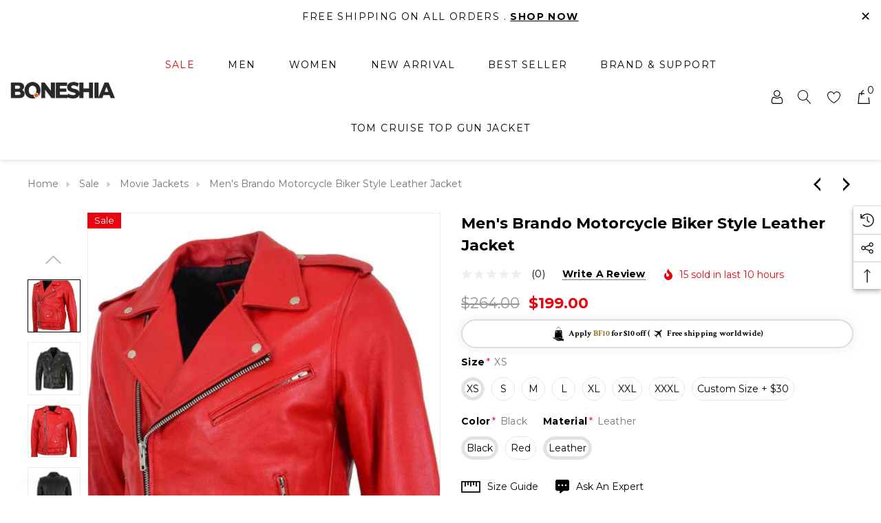

--- FILE ---
content_type: text/html; charset=UTF-8
request_url: https://www.boneshia.com/products/mens-brando-motorcycle-biker-style-leather-jacket
body_size: 52031
content:


<!DOCTYPE html>
<html class="no-js" lang="en">
    <head>
        <title>Men&#x27;s Brando Motorcycle Biker Style Leather Jacket</title>
        <link rel="dns-prefetch preconnect" href="https://cdn11.bigcommerce.com/s-ot8rji5ctu" crossorigin><link rel="dns-prefetch preconnect" href="https://fonts.googleapis.com/" crossorigin><link rel="dns-prefetch preconnect" href="https://fonts.gstatic.com/" crossorigin>
        <meta property="product:price:amount" content="199" /><meta property="product:price:currency" content="USD" /><meta property="og:price:standard_amount" content="264" /><meta property="og:url" content="https://www.boneshia.com/products/mens-brando-motorcycle-biker-style-leather-jacket" /><meta property="og:site_name" content="Boneshia Fashion" /><meta name="keywords" content="Leather Jackets, Leather Vests, Coats, Biker Jackets, Biker Leather Jackets"><meta name="description" content="if you are looking for the best Men&#039;s Brando Motorcycle Biker Style Leather Jacket. feel free to order to our website to get the best quality product."><link rel='canonical' href='https://www.boneshia.com/products/mens-brando-motorcycle-biker-style-leather-jacket' /><meta name='platform' content='bigcommerce.stencil' /><meta property="og:type" content="product" />
<meta property="og:title" content="Men&#039;s Brando Motorcycle Biker Style Leather Jacket" />
<meta property="og:description" content="if you are looking for the best Men&#039;s Brando Motorcycle Biker Style Leather Jacket. feel free to order to our website to get the best quality product." />
<meta property="og:image" content="https://cdn11.bigcommerce.com/s-ot8rji5ctu/products/5370/images/4242/m22_600x_53d461ab-6b42-4d80-99fd-8d0306eabf00__70508.1728461002.386.513.jpg?c=1" />
<meta property="og:availability" content="instock" />
<meta property="pinterest:richpins" content="enabled" />
        
         

        <link href="https://cdn11.bigcommerce.com/s-ot8rji5ctu/product_images/Untitled-1.jpg?t&#x3D;1730285731" rel="shortcut icon">
        <meta name="viewport" content="width=device-width, initial-scale=1">

        <script>
            document.documentElement.className = document.documentElement.className.replace('no-js', 'js');
        </script>

        <script>
    function browserSupportsAllFeatures() {
        return window.Promise
            && window.fetch
            && window.URL
            && window.URLSearchParams
            && window.WeakMap
            // object-fit support
            && ('objectFit' in document.documentElement.style);
    }

    function loadScript(src) {
        var js = document.createElement('script');
        js.src = src;
        js.onerror = function () {
            console.error('Failed to load polyfill script ' + src);
        };
        document.head.appendChild(js);
    }

    if (!browserSupportsAllFeatures()) {
        loadScript('https://cdn11.bigcommerce.com/s-ot8rji5ctu/stencil/6bcb2cf0-c844-013e-b6f4-06ef905182f5/e/89352d80-d41c-013e-ea49-7e3da8c058d4/dist/theme-bundle.polyfills.js');
    }
</script>
        <script>window.consentManagerTranslations = `{"locale":"en","locales":{"consent_manager.data_collection_warning":"en","consent_manager.accept_all_cookies":"en","consent_manager.gdpr_settings":"en","consent_manager.data_collection_preferences":"en","consent_manager.use_data_by_cookies":"en","consent_manager.data_categories_table":"en","consent_manager.allow":"en","consent_manager.accept":"en","consent_manager.deny":"en","consent_manager.dismiss":"en","consent_manager.reject_all":"en","consent_manager.category":"en","consent_manager.purpose":"en","consent_manager.functional_category":"en","consent_manager.functional_purpose":"en","consent_manager.analytics_category":"en","consent_manager.analytics_purpose":"en","consent_manager.targeting_category":"en","consent_manager.advertising_category":"en","consent_manager.advertising_purpose":"en","consent_manager.essential_category":"en","consent_manager.esential_purpose":"en","consent_manager.yes":"en","consent_manager.no":"en","consent_manager.not_available":"en","consent_manager.cancel":"en","consent_manager.save":"en","consent_manager.back_to_preferences":"en","consent_manager.close_without_changes":"en","consent_manager.unsaved_changes":"en","consent_manager.by_using":"en","consent_manager.agree_on_data_collection":"en","consent_manager.change_preferences":"en","consent_manager.cancel_dialog_title":"en","consent_manager.privacy_policy":"en","consent_manager.allow_category_tracking":"en","consent_manager.disallow_category_tracking":"en"},"translations":{"consent_manager.data_collection_warning":"We use cookies (and other similar technologies) to collect data to improve your shopping experience. By using our website, you're agreeing to the collection of data as described in our Privacy Policy.","consent_manager.accept_all_cookies":"Accept All Cookies","consent_manager.gdpr_settings":"Settings","consent_manager.data_collection_preferences":"Website Data Collection Preferences","consent_manager.use_data_by_cookies":" uses data collected by cookies and JavaScript libraries to improve your shopping experience.","consent_manager.data_categories_table":"The table below outlines how we use this data by category. To opt out of a category of data collection, select 'No' and save your preferences.","consent_manager.allow":"Allow","consent_manager.accept":"Accept","consent_manager.deny":"Deny","consent_manager.dismiss":"Dismiss","consent_manager.reject_all":"Reject all","consent_manager.category":"Category","consent_manager.purpose":"Purpose","consent_manager.functional_category":"Functional","consent_manager.functional_purpose":"Enables enhanced functionality, such as videos and live chat. If you do not allow these, then some or all of these functions may not work properly.","consent_manager.analytics_category":"Analytics","consent_manager.analytics_purpose":"Provide statistical information on site usage, e.g., web analytics so we can improve this website over time.","consent_manager.targeting_category":"Targeting","consent_manager.advertising_category":"Advertising","consent_manager.advertising_purpose":"Used to create profiles or personalize content to enhance your shopping experience.","consent_manager.essential_category":"Essential","consent_manager.esential_purpose":"Essential for the site and any requested services to work, but do not perform any additional or secondary function.","consent_manager.yes":"Yes","consent_manager.no":"No","consent_manager.not_available":"N/A","consent_manager.cancel":"Cancel","consent_manager.save":"Save","consent_manager.back_to_preferences":"Back to Preferences","consent_manager.close_without_changes":"You have unsaved changes to your data collection preferences. Are you sure you want to close without saving?","consent_manager.unsaved_changes":"You have unsaved changes","consent_manager.by_using":"By using our website, you're agreeing to our","consent_manager.agree_on_data_collection":"By using our website, you're agreeing to the collection of data as described in our ","consent_manager.change_preferences":"You can change your preferences at any time","consent_manager.cancel_dialog_title":"Are you sure you want to cancel?","consent_manager.privacy_policy":"Privacy Policy","consent_manager.allow_category_tracking":"Allow [CATEGORY_NAME] tracking","consent_manager.disallow_category_tracking":"Disallow [CATEGORY_NAME] tracking"}}`;</script>

        <script>
            window.lazySizesConfig = window.lazySizesConfig || {};
            window.lazySizesConfig.loadMode = 1;
        </script>
        <script async src="https://cdn11.bigcommerce.com/s-ot8rji5ctu/stencil/6bcb2cf0-c844-013e-b6f4-06ef905182f5/e/89352d80-d41c-013e-ea49-7e3da8c058d4/dist/theme-bundle.head_async.js"></script>


        <link href="https://fonts.googleapis.com/css?family=Crimson+Text:700,400%7CMontserrat:700,400,600&display=block" rel="stylesheet">
        <link data-stencil-stylesheet href="https://cdn11.bigcommerce.com/s-ot8rji5ctu/stencil/6bcb2cf0-c844-013e-b6f4-06ef905182f5/e/89352d80-d41c-013e-ea49-7e3da8c058d4/css/theme-a7453900-c901-013e-ea49-7e3da8c058d4.css" rel="stylesheet">

        <!-- Start Tracking Code for analytics_googleanalytics4 -->

<script data-cfasync="false" src="https://cdn11.bigcommerce.com/shared/js/google_analytics4_bodl_subscribers-358423becf5d870b8b603a81de597c10f6bc7699.js" integrity="sha256-gtOfJ3Avc1pEE/hx6SKj/96cca7JvfqllWA9FTQJyfI=" crossorigin="anonymous"></script>
<script data-cfasync="false">
  (function () {
    window.dataLayer = window.dataLayer || [];

    function gtag(){
        dataLayer.push(arguments);
    }

    function initGA4(event) {
         function setupGtag() {
            function configureGtag() {
                gtag('js', new Date());
                gtag('set', 'developer_id.dMjk3Nj', true);
                gtag('config', 'G-YGMD4MQB6D');
            }

            var script = document.createElement('script');

            script.src = 'https://www.googletagmanager.com/gtag/js?id=G-YGMD4MQB6D';
            script.async = true;
            script.onload = configureGtag;

            document.head.appendChild(script);
        }

        setupGtag();

        if (typeof subscribeOnBodlEvents === 'function') {
            subscribeOnBodlEvents('G-YGMD4MQB6D', false);
        }

        window.removeEventListener(event.type, initGA4);
    }

    

    var eventName = document.readyState === 'complete' ? 'consentScriptsLoaded' : 'DOMContentLoaded';
    window.addEventListener(eventName, initGA4, false);
  })()
</script>

<!-- End Tracking Code for analytics_googleanalytics4 -->

<!-- Start Tracking Code for analytics_siteverification -->

<meta name="google-site-verification" content="E0d1xfXfUyeZ_6HEeoALdfPN9v3J6Xfcj-JJeHPmIjY" />

<!-- Google Tag Manager -->
<script>(function(w,d,s,l,i){w[l]=w[l]||[];w[l].push({'gtm.start':
new Date().getTime(),event:'gtm.js'});var f=d.getElementsByTagName(s)[0],
j=d.createElement(s),dl=l!='dataLayer'?'&l='+l:'';j.async=true;j.src=
'https://www.googletagmanager.com/gtm.js?id='+i+dl;f.parentNode.insertBefore(j,f);
})(window,document,'script','dataLayer','GTM-MPMTCFR');</script>
<!-- End Google Tag Manager -->

<!-- Google tag (gtag.js) -->
<script async src="https://www.googletagmanager.com/gtag/js?id=AW-400766456"></script>
<script>
  window.dataLayer = window.dataLayer || [];
  function gtag(){dataLayer.push(arguments);}
  gtag('js', new Date());

  gtag('config', 'AW-400766456');
</script>


<!-- End Tracking Code for analytics_siteverification -->


<script type="text/javascript" src="https://checkout-sdk.bigcommerce.com/v1/loader.js" defer ></script>
<script src="https://www.google.com/recaptcha/api.js" async defer></script>
<script type="text/javascript">
var BCData = {"product_attributes":{"sku":null,"upc":null,"mpn":null,"gtin":null,"weight":null,"base":false,"image":null,"stock":null,"instock":true,"stock_message":null,"purchasable":true,"purchasing_message":null,"call_for_price_message":null,"price":{"without_tax":{"formatted":"$199.00","value":199,"currency":"USD"},"tax_label":"Tax","sale_price_without_tax":{"formatted":"$199.00","value":199,"currency":"USD"},"non_sale_price_without_tax":{"formatted":"$264.00","value":264,"currency":"USD"}}}};
</script>
<script src='https://cdn.judge.me/widget_preloader.js' defer ></script><script src='https://www.powr.io/powr.js?external-type=bigcommerce' async ></script><script>jdgm = window.jdgm || {};jdgm.SHOP_DOMAIN = 'store-ot8rji5ctu.mybigcommerce.com'; jdgm.PLATFORM = 'bigcommerce'; jdgm.PUBLIC_TOKEN = 'OGM9id27f2K4EPt2c103blV9o1k';</script><!-- Global site tag (gtag.js) - Google Ads: AW-400766456 -->
<script async src="https://www.googletagmanager.com/gtag/js?id=AW-400766456"></script>
<script>
    window.addEventListener("load", (event) => {
        window.dataLayer = window.dataLayer || [];
        function gtag(){dataLayer.push(arguments);}
        gtag('js', new Date());

        gtag('config', 'AW-400766456');
        gtag('set', 'developer_id.dMjk3Nj', true);
    });
</script>
<!-- GA4 Code Start: View Product Content -->
<script>
  gtag('event', 'view_item', {
    send_to: 'AW-400766456',
    ecomm_pagetype: 'product',
    currency: 'USD',
    items: [{
      id: '',
      name: 'Men&#x27;s Brando Motorcycle Biker Style Leather Jacket',
      quantity: 1,
      google_business_vertical: 'retail',
      currency: "USD",
      price: 199,
    }],
    value: 199,
  });
</script>
<script async src="https://dmt83xaifx31y.cloudfront.net/public/js/prikidsizecharts.js?v=40#store=ot8rji5ctu" crossorigin="anonymous"></script><script async='true' src='https://cdn.chatway.app/widget.js?id=RZ6RngNIOCIF'></script>
 <script data-cfasync="false" src="https://microapps.bigcommerce.com/bodl-events/1.9.4/index.js" integrity="sha256-Y0tDj1qsyiKBRibKllwV0ZJ1aFlGYaHHGl/oUFoXJ7Y=" nonce="" crossorigin="anonymous"></script>
 <script data-cfasync="false" nonce="">

 (function() {
    function decodeBase64(base64) {
       const text = atob(base64);
       const length = text.length;
       const bytes = new Uint8Array(length);
       for (let i = 0; i < length; i++) {
          bytes[i] = text.charCodeAt(i);
       }
       const decoder = new TextDecoder();
       return decoder.decode(bytes);
    }
    window.bodl = JSON.parse(decodeBase64("[base64]"));
 })()

 </script>

<script nonce="">
(function () {
    var xmlHttp = new XMLHttpRequest();

    xmlHttp.open('POST', 'https://bes.gcp.data.bigcommerce.com/nobot');
    xmlHttp.setRequestHeader('Content-Type', 'application/json');
    xmlHttp.send('{"store_id":"1003264342","timezone_offset":"0.0","timestamp":"2026-01-17T03:45:38.28081100Z","visit_id":"ad9138cc-82c4-4973-aeeb-679c976804e0","channel_id":1}');
})();
</script>

    
    
<script type="application/ld+json">
{
  "@context": "https://schema.org",
  "@graph": [
    {
      "@type": "Organization",
      "@id": "https://www.boneshia.com/#organization",
      "name": "Boneshia Fashion",
      "url": "https://www.boneshia.com",
      "telephone": "+1 (720) 343-4371",
      "image": "https://cdn11.bigcommerce.com/s-ot8rji5ctu/images/stencil/150x34/boneshia-logo-1_1_1728070793__77289.original.png",
      "address": {
        "@type": "PostalAddress",
        "streetAddress": "10685-B Hazelhurst Dr.#35746",
        "addressLocality": "Houston",
        "addressRegion": "TX",
        "postalCode": "77043",
        "addressCountry": "US"
      },
      "openingHoursSpecification": [
        {
          "@type": "OpeningHoursSpecification",
          "dayOfWeek": [
            "Monday",
            "Tuesday",
            "Wednesday",
            "Thursday",
            "Friday",
            "Saturday"
          ],
          "opens": "09:00",
          "closes": "18:00"
        }
      ],
      "foundingLocation": "USA",
      "slogan": "Style for every story",
      "sameAs": [
        "https://www.facebook.com/BoneshiaFashion/",
        "https://www.instagram.com/boneshiafashion/",
        "https://x.com/boneshiaFashion",
        "https://ca.pinterest.com/boneshiafashion/"
      ],
      "department": [
        {
          "@type": "Organization",
          "name": "Sales Department",
          "email": "sales@boneshia.com"
        },
        {
          "@type": "Organization",
          "name": "Info",
          "email": "info@boneshia.com"
        }
      ],
      "hasOfferCatalog": {
        "@type": "OfferCatalog",
        "url": "https://www.boneshia.com/categories"
      }
    },
    {
      "@type": "LocalBusiness",
      "@id": "https://www.boneshia.com/#localbusiness",
      "name": "Boneshia Fashion",
      "priceRange": "$",
      "areaServed": "Worldwide",
      "telephone": "+1 (720) 343-4371",
      "image": "https://cdn11.bigcommerce.com/s-ot8rji5ctu/images/stencil/150x34/boneshia-logo-1_1_1728070793__77289.original.png",
      "address": {
        "@type": "PostalAddress",
        "streetAddress": "10685-B Hazelhurst Dr.#35746",
        "addressLocality": "Houston",
        "addressRegion": "TX",
        "postalCode": "77043",
        "addressCountry": "US"
      },
      "openingHoursSpecification": [
        {
          "@type": "OpeningHoursSpecification",
          "dayOfWeek": [
            "Monday",
            "Tuesday",
            "Wednesday",
            "Thursday",
            "Friday",
            "Saturday"
          ],
          "opens": "09:00",
          "closes": "18:00"
        }
      ],
      "review": [
        {
          "@type": "Review",
          "author": { "@type": "Person", "name": "John" },
          "reviewRating": {
            "@type": "Rating",
            "ratingValue": "5",
            "bestRating": "5"
          },
          "reviewBody": "Amazing quality jackets and fast shipping!"
        },
        {
          "@type": "Review",
          "author": { "@type": "Person", "name": "Alex" },
          "reviewRating": {
            "@type": "Rating",
            "ratingValue": "4",
            "bestRating": "5"
          },
          "reviewBody": "Great customer service and stylish selection."
        }
      ],
      "aggregateRating": {
        "@type": "AggregateRating",
        "ratingValue": 4.5,
        "bestRating": 5,
        "worstRating": 1,
        "ratingCount": 2549
      },
      "currenciesAccepted": "ALL",
      "paymentAccepted": "Credit Card, Debit Card, PayPal, Apple Pay, Google Pay, Stripe, buy now pay later",
      "makesOffer": {
        "@type": "Offer",
        "event": [
          {
            "@type": "Event",
            "name": "New Year's Day Sale",
            "startDate": "2024-12-18",
            "endDate": "2025-01-15",
            "performer": { "@type": "Organization", "name": "Boneshia Fashion" },
            "organizer": { "@type": "Organization", "name": "Boneshia Fashion" },
            "location": {
              "@type": "Place",
              "address": {
                "@type": "PostalAddress",
                "addressCountry": "USA"
              }
            },
            "description": "Avail up to 50% off on New Year's Day Sale.",
            "eventStatus": "https://schema.org/EventScheduled",
            "image": "https://cdn11.bigcommerce.com/s-ot8rji5ctu/images/stencil/150x34/boneshia-logo-1_1_1728070793__77289.original.png",
            "url": "https://www.boneshia.com/collections/winter-sale",
            "offers": {
              "@type": "Offer",
              "description": "Up to 40% off"
            }
          },
          {
            "@type": "Event",
            "name": "Valentine's Day Promotion",
            "startDate": "2025-01-31",
            "endDate": "2025-02-28",
            "performer": { "@type": "Organization", "name": "Boneshia Fashion" },
            "organizer": { "@type": "Organization", "name": "Boneshia Fashion" },
            "location": {
              "@type": "Place",
              "address": {
                "@type": "PostalAddress",
                "addressCountry": "USA"
              }
            },
            "description": "Avail up to 50% off on Valentine's Day Promotion.",
            "eventStatus": "https://schema.org/EventScheduled",
            "image": "https://cdn11.bigcommerce.com/s-ot8rji5ctu/images/stencil/150x34/boneshia-logo-1_1_1728070793__77289.original.png",
            "url": "https://www.boneshia.com/collections/valentines-day-sale",
            "offers": {
              "@type": "Offer",
              "description": "Up to 40% off"
            }
          },
          {
            "@type": "Event",
            "name": "Halloween Promotion",
            "startDate": "2025-10-17",
            "endDate": "2025-11-14",
            "performer": { "@type": "Organization", "name": "Boneshia Fashion" },
            "organizer": { "@type": "Organization", "name": "Boneshia Fashion" },
            "location": {
              "@type": "Place",
              "address": {
                "@type": "PostalAddress",
                "addressCountry": "USA"
              }
            },
            "description": "Avail up to 50% off on Halloween Promotion.",
            "eventStatus": "https://schema.org/EventScheduled",
            "image": "https://cdn11.bigcommerce.com/s-ot8rji5ctu/images/stencil/150x34/boneshia-logo-1_1_1728070793__77289.original.png",
            "url": "https://www.boneshia.com/collections/halloween-sale",
            "offers": {
              "@type": "Offer",
              "description": "Up to 40% off"
            }
          },
          {
            "@type": "Event",
            "name": "Black Friday Sale",
            "startDate": "2025-11-14",
            "endDate": "2025-12-12",
            "performer": { "@type": "Organization", "name": "Boneshia Fashion" },
            "organizer": { "@type": "Organization", "name": "Boneshia Fashion" },
            "location": {
              "@type": "Place",
              "address": {
                "@type": "PostalAddress",
                "addressCountry": "USA"
              }
            },
            "description": "Avail up to 50% off on Black Friday Sale.",
            "eventStatus": "https://schema.org/EventScheduled",
            "image": "https://cdn11.bigcommerce.com/s-ot8rji5ctu/images/stencil/150x34/boneshia-logo-1_1_1728070793__77289.original.png",
            "url": "https://www.boneshia.com/collections/black-friday-sale",
            "offers": {
              "@type": "Offer",
              "description": "Up to 40% off"
            }
          },
          {
            "@type": "Event",
            "name": "Independence Day Sale",
            "startDate": "2025-06-20",
            "endDate": "2025-07-18",
            "performer": { "@type": "Organization", "name": "Boneshia Fashion" },
            "organizer": { "@type": "Organization", "name": "Boneshia Fashion" },
            "location": {
              "@type": "Place",
              "address": {
                "@type": "PostalAddress",
                "addressCountry": "USA"
              }
            },
            "description": "Avail up to 50% off on Independence Day Sale.",
            "eventStatus": "https://schema.org/EventScheduled",
            "image": "https://cdn11.bigcommerce.com/s-ot8rji5ctu/images/stencil/150x34/boneshia-logo-1_1_1728070793__77289.original.png",
            "url": "https://www.boneshia.com/collections/4th-july-independence-day",
            "offers": {
              "@type": "Offer",
              "description": "Up to 40% off"
            }
          },
          {
            "@type": "Event",
            "name": "Christmas Sale",
            "startDate": "2025-12-18",
            "endDate": "2026-01-15",
            "performer": { "@type": "Organization", "name": "Boneshia Fashion" },
            "organizer": { "@type": "Organization", "name": "Boneshia Fashion" },
            "location": {
              "@type": "Place",
              "address": {
                "@type": "PostalAddress",
                "addressCountry": "USA"
              }
            },
            "description": "Avail up to 50% off on Christmas Sale.",
            "eventStatus": "https://schema.org/EventScheduled",
            "image": "https://cdn11.bigcommerce.com/s-ot8rji5ctu/images/stencil/150x34/boneshia-logo-1_1_1728070793__77289.original.png",
            "url": "https://www.boneshia.com/collections/christmas-day-sale",
            "offers": {
              "@type": "Offer",
              "description": "Up to 40% off"
            }
          },
          {
            "@type": "Event",
            "name": "Summer Sale",
            "startDate": "2025-06-01",
            "endDate": "2025-06-30",
            "performer": { "@type": "Organization", "name": "Boneshia Fashion" },
            "organizer": { "@type": "Organization", "name": "Boneshia Fashion" },
            "location": {
              "@type": "Place",
              "address": {
                "@type": "PostalAddress",
                "addressCountry": "USA"
              }
            },
            "description": "Avail up to 50% off on Summer Sale.",
            "eventStatus": "https://schema.org/EventScheduled",
            "image": "https://cdn11.bigcommerce.com/s-ot8rji5ctu/images/stencil/150x34/boneshia-logo-1_1_1728070793__77289.original.png",
            "url": "https://www.boneshia.com/collections/summer-sale",
            "offers": {
              "@type": "Offer",
              "description": "Up to 40% off"
            }
          },
          {
            "@type": "Event",
            "name": "Spring Sale",
            "startDate": "2025-03-01",
            "endDate": "2025-03-31",
            "performer": { "@type": "Organization", "name": "Boneshia Fashion" },
            "organizer": { "@type": "Organization", "name": "Boneshia Fashion" },
            "location": {
              "@type": "Place",
              "address": {
                "@type": "PostalAddress",
                "addressCountry": "USA"
              }
            },
            "description": "Avail up to 50% off on Spring Sale.",
            "eventStatus": "https://schema.org/EventScheduled",
            "image": "https://cdn11.bigcommerce.com/s-ot8rji5ctu/images/stencil/150x34/boneshia-logo-1_1_1728070793__77289.original.png",
            "url": "https://www.boneshia.com/collection/spring-sale",
            "offers": {
              "@type": "Offer",
              "description": "Up to 40% off"
            }
          }
        ]
      }
    },
    {
      "@type": "WebSite",
      "url": "https://www.boneshia.com/",
      "name": "Boneshia Fashion",
      "description": "Style for every story – Explore stylish jackets, coats, and fashion apparel with fast shipping and great customer service.",
      "publisher": {
        "@type": "Organization",
        "name": "Boneshia Fashion",
        "url": "https://www.boneshia.com/",
        "logo": {
          "@type": "ImageObject",
          "url": "https://cdn11.bigcommerce.com/s-ot8rji5ctu/images/stencil/150x34/boneshia-logo-1_1_1728070793__77289.original.png"
        }
      },
      "potentialAction": {
        "@type": "SearchAction",
        "target": "https://www.boneshia.com/search?q={search_term_string}",
        "query-input": "required name=search_term_string"
      }
    }
  ]
}
</script>
    </head>
    <body class="page-type-product home-layout-3" data-page-type="product" canonical-shop-url="https://www.boneshia.com">
        <svg data-src="https://cdn11.bigcommerce.com/s-ot8rji5ctu/stencil/6bcb2cf0-c844-013e-b6f4-06ef905182f5/e/89352d80-d41c-013e-ea49-7e3da8c058d4/img/icon-sprite.svg" class="icons-svg-sprite"></svg>

        <a href="#main-content" class="skip-to-main-link">Skip to main content</a>
<header class="header header-sticky header-layout-3" role="banner">
    <div class="halo-topHeader">
        <div class="container">
            <nav class="navUser">
        <div class="navUser-section navUser-section--promotion">
                <div class="navUser-item__item">
                    <span class="navUser-action">
                        Free Shipping On All Orders . <a href='#' aria-label='Link'>Shop Now</a>
                    </span>
                </div>
        </div>
            <button class="promotion-close" type="button" title="Close">
                <span class="aria-description--hidden">Close</span>
                <span aria-hidden="true">✕</span>
            </button>
</nav>
        </div>
            <div class="search-form-popup">
                <nav class="navUser">
    <div class="item--quicksearch halo-search halo-search-main">
        <div id="quickSearch" class="quickSearch">
                <form class="form" onsubmit="return false" data-url="/search.php" data-quick-search-form>
        <fieldset class="form-fieldset">
            <div class="form-field">
                <label class="is-srOnly" for="quick_search_header">Search</label>
                <input class="form-input" 
                       data-search-quick 
                       name="quick_search_header" 
                       id="quick_search_header" 
                       data-error-message="Search field cannot be empty." 
                       placeholder="Search entire store here..." 
                       autocomplete="off">
                <button type="submit" class="button button--primary" aria-label="Search"><svg class="icon"><use xlink:href="#icon-search"></use></svg></button>
            </div>
        </fieldset>
    </form>

        </div>
    </div>
</nav>
                <div class="quickResults-wrapper">
                    <button class="quickResults-close" type="button" title="Close">
                        <span class="aria-description--hidden">Close</span>
                        <span aria-hidden="true">×</span>
                    </button>
                </div>
            </div>
            <div class="haloQuickSearchResults quickSearchResults haloCustomScrollbar" data-bind="html: results"></div>
                <div class="haloQuickSearchResults quickSearchResultsCustom haloCustomScrollbar">
                    <div class="quickResults-wrapper container">
        <div class="quickResults-item quickResults-text">
            <ul class="productGrid-search">
            </ul>
        </div>
        <div class="quickResults-item quickResults-product">
                <h3 class="quickResults-title">Most Popular</h3>
            <ul class="productGrid haloCustomScrollbar-x disable-srollbar">
                <li class="product-sample">
    <article class="card card-sample">
        <figure class="card-figure">
            <a href="#" class="card-link" aria-label="Sample Card">
                <div class="card-img-container animated-loading"></div>
            </a>
        </figure>
        <div class="card-body">
            <div class="card-body-content">
                <h3 class="card-title animated-loading">
                    <a aria-label="Sample Card Title" href="#"><span>Sample Card</span></a>
                </h3>

                <div class="card-wrapper animated-loading">
                    <div class="card-price" data-test-info-type="price">
                        <span class="price">$000.00</span>
                    </div>
                </div>
            </div>

            <div class="card-body-button animated-loading">
                <a href="#" class="card-action">
                    <span>Details</span>
                </a>
            </div>
        </div>
    </article>
</li>
                <li class="product-sample">
    <article class="card card-sample">
        <figure class="card-figure">
            <a href="#" class="card-link" aria-label="Sample Card">
                <div class="card-img-container animated-loading"></div>
            </a>
        </figure>
        <div class="card-body">
            <div class="card-body-content">
                <h3 class="card-title animated-loading">
                    <a aria-label="Sample Card Title" href="#"><span>Sample Card</span></a>
                </h3>

                <div class="card-wrapper animated-loading">
                    <div class="card-price" data-test-info-type="price">
                        <span class="price">$000.00</span>
                    </div>
                </div>
            </div>

            <div class="card-body-button animated-loading">
                <a href="#" class="card-action">
                    <span>Details</span>
                </a>
            </div>
        </div>
    </article>
</li>
                <li class="product-sample">
    <article class="card card-sample">
        <figure class="card-figure">
            <a href="#" class="card-link" aria-label="Sample Card">
                <div class="card-img-container animated-loading"></div>
            </a>
        </figure>
        <div class="card-body">
            <div class="card-body-content">
                <h3 class="card-title animated-loading">
                    <a aria-label="Sample Card Title" href="#"><span>Sample Card</span></a>
                </h3>

                <div class="card-wrapper animated-loading">
                    <div class="card-price" data-test-info-type="price">
                        <span class="price">$000.00</span>
                    </div>
                </div>
            </div>

            <div class="card-body-button animated-loading">
                <a href="#" class="card-action">
                    <span>Details</span>
                </a>
            </div>
        </div>
    </article>
</li>
                <li class="product-sample">
    <article class="card card-sample">
        <figure class="card-figure">
            <a href="#" class="card-link" aria-label="Sample Card">
                <div class="card-img-container animated-loading"></div>
            </a>
        </figure>
        <div class="card-body">
            <div class="card-body-content">
                <h3 class="card-title animated-loading">
                    <a aria-label="Sample Card Title" href="#"><span>Sample Card</span></a>
                </h3>

                <div class="card-wrapper animated-loading">
                    <div class="card-price" data-test-info-type="price">
                        <span class="price">$000.00</span>
                    </div>
                </div>
            </div>

            <div class="card-body-button animated-loading">
                <a href="#" class="card-action">
                    <span>Details</span>
                </a>
            </div>
        </div>
    </article>
</li>
                <li class="product-sample">
    <article class="card card-sample">
        <figure class="card-figure">
            <a href="#" class="card-link" aria-label="Sample Card">
                <div class="card-img-container animated-loading"></div>
            </a>
        </figure>
        <div class="card-body">
            <div class="card-body-content">
                <h3 class="card-title animated-loading">
                    <a aria-label="Sample Card Title" href="#"><span>Sample Card</span></a>
                </h3>

                <div class="card-wrapper animated-loading">
                    <div class="card-price" data-test-info-type="price">
                        <span class="price">$000.00</span>
                    </div>
                </div>
            </div>

            <div class="card-body-button animated-loading">
                <a href="#" class="card-action">
                    <span>Details</span>
                </a>
            </div>
        </div>
    </article>
</li>
            </ul>
        </div>
</div>
                </div>
    </div>

    <div class="halo-middleHeader">
        <div class="container">
            <div class="middleHeader-item text-left">
                <div class="middleHeader-item__item item--hamburger">
                    <a class="mobileMenu-toggle" href="#" data-mobile-menu-toggle="menu">
                        <span class="mobileMenu-toggleIcon">Toggle menu</span>
                    </a>
                </div>
                <div class="middleHeader-item__item item--searchMobile">
                    <a class="navUser-action" href="#" data-search="quickSearch" aria-controls="quickSearch" aria-expanded="false">
                        <div class="navUser-icon">
                            <svg class="icon" role="img" aria-label="Search">
                                <title>Search</title>
                                <desc>Search for a product</desc>
                                <use xlink:href="#icon-search"></use>
                            </svg>
                        </div>
                    </a>
                </div>
            </div>
            <div class="middleHeader-item text-center">
                <div class="middleHeader-item__item item--logo">
                        <div class="header-logo">
                            <a href="https://www.boneshia.com/" class="header-logo__link" data-header-logo-link>
            <div class="header-logo-image-container">
                <img class="header-logo-image" src="https://cdn11.bigcommerce.com/s-ot8rji5ctu/images/stencil/244x44/boneshia-logo-1_1_1728070793__77289.original.png" alt="Boneshia Fashion" title="Boneshia Fashion">
            </div>
</a>
                        </div>
                </div>
            </div>
            <div class="middleHeader-item text-right">
                <div class="middleHeader-item__item item--account">
                    <a class="navUser-action" href="/login.php" aria-label="Sign in" data-login-form>
                        <div class="navUser-icon">
                            <svg class="icon" role="img" aria-label="Account">
                                <title>Account</title>
                                <desc>Account</desc>
                                <use xlink:href="#icon-user"></use>
                            </svg>
                        </div>
                    </a>
                </div>
                <div class="middleHeader-item__item item--cart halo-cart">
                    <a class="navUser-action" data-cart-preview data-options="align:right" href="/cart.php" aria-label="Cart with 0 items">
                        <div class="navUser-icon navUser-item-cartIcon">
                            <svg class="icon" role="img" aria-label="your cart">
                                <title>your cart</title>
                                <desc>your cart</desc>
                                <use xlink:href="#icon-cart"></use>
                            </svg>
                            <span class="countPill cart-quantity">0</span>
                        </div>
                    </a>
                </div>
            </div>
        </div>
    </div>


    <div class="halo-bottomHeader header_menu--center">
        <div class="container bottomHeader-container">
                <div class="bottomHeader-item__item item--sticky-logo">
                        <div class="header-logo">
                            <a href="https://www.boneshia.com/" class="header-logo__link" data-header-logo-link>
            <div class="header-logo-image-container">
                <img class="header-logo-image" src="https://cdn11.bigcommerce.com/s-ot8rji5ctu/images/stencil/244x44/boneshia-logo-1_1_1728070793__77289.original.png" alt="Boneshia Fashion" title="Boneshia Fashion">
            </div>
</a>
                        </div>
                </div>
            <div class="navPages-container bottomHeader-item__item" id="menu" data-menu>
                <nav class="navPages">
    <ul class="navPages-list navPages-list-megamenu navPages-list-depth-max">
                <li class="navPages-item has-dropdown">
                            <p class="navPages-action navPages-action-lv1 navPages-action-depth-max has-subMenu is-root activePage" data-label="https://www.boneshia.com/categories/sale.html" data-index="0">
        <a class="text Sale" href="https://www.boneshia.com/categories/sale.html" aria-label="Sale">
          <span>Sale</span>
          <span class="triangle-with-shadow"></span>
        </a>
        <span class="navPages-action-moreIcon" aria-hidden="true">
            <svg class="icon"><use xlink:href="#icon-chevron-down" /></svg>
        </span>
    </p>
    <div class="navPage-subMenu navPage-subMenu-horizontal level-2" id="navPages-215" aria-hidden="true" tabindex="-1">
    <div class="container">
        <ul class="navPage-subMenu-list">
            <li class="navPage-subMenu-item-parent navPage-subMenu-item-child navPage-subMenu-title">
                <p class="navPage-subMenu-action navPages-action navPages-action-lv1 navPages-action-depth-max has-subMenu">
                    <span class="navPages-action-moreIcon" aria-hidden="true">
                        <svg class="icon"><use xlink:href="#icon-long-arrow-left" /></svg>
                    </span>
                    <a class="text" href="https://www.boneshia.com/categories/sale.html"><span>Sale</span></a>
                </p>
            </li>
            <li class="navPage-subMenu-item-child navPages-action-end navPage-subMenu-all">
                <a class="navPage-subMenu-action navPages-action navPages-action-lv1 no-subMenu" href="https://www.boneshia.com/categories/sale.html">
                    <span class="text">All Sale</span>
                </a>
            </li>
                    <li class="navPage-subMenu-item-child navPages-action-end">
                        <a class="navPage-subMenu-action navPages-action navPages-action-lv2 no-subMenu" href="https://www.boneshia.com/premium-jackets/"><span class="text">Premium Jackets</span></a>
                    </li>
                    <li class="navPage-subMenu-item-child has-dropdown">
                        <p class="navPage-subMenu-action navPages-action navPages-action-lv2 navPages-action-depth-max has-subMenu activePage" data-navId="navPages-76">
                            <a class="text" href="https://www.boneshia.com/collections/jacket"><span>Jackets</span></a>
                            <span class="navPages-action-moreIcon" aria-hidden="true">
                                <svg class="icon"><use xlink:href="#icon-chevron-down" /></svg>
                            </span>
                        </p>
                        <div class="navPage-subMenu navPage-subMenu-horizontal level-3" aria-hidden="true" tabindex="-1">
                            <ul class="navPage-subMenu-list">
                                <li class="navPage-subMenu-item-parent navPage-subMenu-item-child navPage-subMenu-title">
                                    <p class="navPage-subMenu-action navPages-action navPages-action-lv2">
                                        <span class="navPages-action-moreIcon" aria-hidden="true">
                                            <svg class="icon"><use xlink:href="#icon-long-arrow-left" /></svg>
                                        </span>
                                        <a class="text" href="https://www.boneshia.com/collections/jacket"><span>Jackets</span></a>
                                    </p>
                                </li>
                                <li class="navPage-subMenu-item-child navPages-action-end navPage-subMenu-all">
                                    <a class="navPage-subMenu-action navPages-action navPages-action-lv2 no-subMenu" href="https://www.boneshia.com/collections/jacket">
                                        <span class="text">All Jackets</span>
                                    </a>
                                </li>
                                    <li class="navPage-subMenu-item-child navPages-action-end">
                                        <a class="navPage-subMenu-action navPages-action navPages-action-lv3 no-subMenu level-3" href="https://www.boneshia.com/collections/jacket-biker-jacket"><span class="text">Biker Jackets</span></a>
                                    </li>
                                    <li class="navPage-subMenu-item-child navPages-action-end">
                                        <a class="navPage-subMenu-action navPages-action navPages-action-lv3 no-subMenu level-3" href="https://www.boneshia.com/collections/casual-jacket"><span class="text">Casual jacket</span></a>
                                    </li>
                                    <li class="navPage-subMenu-item-child navPages-action-end">
                                        <a class="navPage-subMenu-action navPages-action navPages-action-lv3 no-subMenu level-3" href="https://www.boneshia.com/collections/jacket-cotton"><span class="text">Cotton Jacket</span></a>
                                    </li>
                                    <li class="navPage-subMenu-item-child navPages-action-end">
                                        <a class="navPage-subMenu-action navPages-action navPages-action-lv3 no-subMenu level-3" href="https://www.boneshia.com/collections/jacket-hooded-jacket"><span class="text">Hooded Jackets</span></a>
                                    </li>
                                    <li class="navPage-subMenu-item-child navPages-action-end">
                                        <a class="navPage-subMenu-action navPages-action navPages-action-lv3 no-subMenu level-3" href="https://www.boneshia.com/collections/bomber-jackets"><span class="text">Bomber Jackets</span></a>
                                    </li>
                                    <li class="navPage-subMenu-item-child navPages-action-end">
                                        <a class="navPage-subMenu-action navPages-action navPages-action-lv3 no-subMenu level-3" href="https://www.boneshia.com/collections/black-jackets"><span class="text">Black Jackets</span></a>
                                    </li>
                                    <li class="navPage-subMenu-item-child navPages-action-end">
                                        <a class="navPage-subMenu-action navPages-action navPages-action-lv3 no-subMenu level-3" href="https://www.boneshia.com/collections/brown-jackets"><span class="text">Brown Jackets</span></a>
                                    </li>
                                    <li class="navPage-subMenu-item-child navPages-action-end">
                                        <a class="navPage-subMenu-action navPages-action navPages-action-lv3 no-subMenu level-3" href="https://www.boneshia.com/collections/coats"><span class="text">Coats</span></a>
                                    </li>
                                    <li class="navPage-subMenu-item-child navPages-action-end">
                                        <a class="navPage-subMenu-action navPages-action navPages-action-lv3 no-subMenu level-3" href="https://www.boneshia.com/collections/shearling-jacket"><span class="text">Shearling Jackets</span></a>
                                    </li>
                                    <li class="navPage-subMenu-item-child navPages-action-end">
                                        <a class="navPage-subMenu-action navPages-action navPages-action-lv3 no-subMenu level-3" href="https://www.boneshia.com/collections/jacket-vest"><span class="text">Vest</span></a>
                                    </li>
                                    <li class="navPage-subMenu-item-child navPages-action-end">
                                        <a class="navPage-subMenu-action navPages-action navPages-action-lv3 no-subMenu level-3" href="https://www.boneshia.com/collections/wool"><span class="text">Wool</span></a>
                                    </li>
                            </ul>
                        </div>
                    </li>
                    <li class="navPage-subMenu-item-child has-dropdown">
                        <p class="navPage-subMenu-action navPages-action navPages-action-lv2 navPages-action-depth-max has-subMenu" data-navId="navPages-220">
                            <a class="text" href="https://www.boneshia.com/categories/events"><span>Events</span></a>
                            <span class="navPages-action-moreIcon" aria-hidden="true">
                                <svg class="icon"><use xlink:href="#icon-chevron-down" /></svg>
                            </span>
                        </p>
                        <div class="navPage-subMenu navPage-subMenu-horizontal level-3" aria-hidden="true" tabindex="-1">
                            <ul class="navPage-subMenu-list">
                                <li class="navPage-subMenu-item-parent navPage-subMenu-item-child navPage-subMenu-title">
                                    <p class="navPage-subMenu-action navPages-action navPages-action-lv2">
                                        <span class="navPages-action-moreIcon" aria-hidden="true">
                                            <svg class="icon"><use xlink:href="#icon-long-arrow-left" /></svg>
                                        </span>
                                        <a class="text" href="https://www.boneshia.com/categories/events"><span>Events</span></a>
                                    </p>
                                </li>
                                <li class="navPage-subMenu-item-child navPages-action-end navPage-subMenu-all">
                                    <a class="navPage-subMenu-action navPages-action navPages-action-lv2 no-subMenu" href="https://www.boneshia.com/categories/events">
                                        <span class="text">All Events</span>
                                    </a>
                                </li>
                                    <li class="navPage-subMenu-item-child navPages-action-end">
                                        <a class="navPage-subMenu-action navPages-action navPages-action-lv3 no-subMenu level-3" href="https://www.boneshia.com/collections/4th-july-independence-day"><span class="text">4th July Independence Day</span></a>
                                    </li>
                                    <li class="navPage-subMenu-item-child navPages-action-end">
                                        <a class="navPage-subMenu-action navPages-action navPages-action-lv3 no-subMenu level-3" href="https://www.boneshia.com/collections/valentines-day-sale"><span class="text">Valentines Day Sale</span></a>
                                    </li>
                                    <li class="navPage-subMenu-item-child navPages-action-end">
                                        <a class="navPage-subMenu-action navPages-action navPages-action-lv3 no-subMenu level-3" href="https://www.boneshia.com/collections/black-friday-sale"><span class="text">Black Friday Sale</span></a>
                                    </li>
                                    <li class="navPage-subMenu-item-child navPages-action-end">
                                        <a class="navPage-subMenu-action navPages-action navPages-action-lv3 no-subMenu level-3" href="https://www.boneshia.com/collections/halloween-sale"><span class="text">Halloween Sale</span></a>
                                    </li>
                                    <li class="navPage-subMenu-item-child navPages-action-end">
                                        <a class="navPage-subMenu-action navPages-action navPages-action-lv3 no-subMenu level-3" href="https://www.boneshia.com/collections/christmas-day-sale"><span class="text">Christmas Day Sale</span></a>
                                    </li>
                            </ul>
                        </div>
                    </li>
                    <li class="navPage-subMenu-item-child has-dropdown">
                        <p class="navPage-subMenu-action navPages-action navPages-action-lv2 navPages-action-depth-max has-subMenu" data-navId="navPages-221">
                            <a class="text" href="https://www.boneshia.com/categories/seasons"><span>Seasons</span></a>
                            <span class="navPages-action-moreIcon" aria-hidden="true">
                                <svg class="icon"><use xlink:href="#icon-chevron-down" /></svg>
                            </span>
                        </p>
                        <div class="navPage-subMenu navPage-subMenu-horizontal level-3" aria-hidden="true" tabindex="-1">
                            <ul class="navPage-subMenu-list">
                                <li class="navPage-subMenu-item-parent navPage-subMenu-item-child navPage-subMenu-title">
                                    <p class="navPage-subMenu-action navPages-action navPages-action-lv2">
                                        <span class="navPages-action-moreIcon" aria-hidden="true">
                                            <svg class="icon"><use xlink:href="#icon-long-arrow-left" /></svg>
                                        </span>
                                        <a class="text" href="https://www.boneshia.com/categories/seasons"><span>Seasons</span></a>
                                    </p>
                                </li>
                                <li class="navPage-subMenu-item-child navPages-action-end navPage-subMenu-all">
                                    <a class="navPage-subMenu-action navPages-action navPages-action-lv2 no-subMenu" href="https://www.boneshia.com/categories/seasons">
                                        <span class="text">All Seasons</span>
                                    </a>
                                </li>
                                    <li class="navPage-subMenu-item-child navPages-action-end">
                                        <a class="navPage-subMenu-action navPages-action navPages-action-lv3 no-subMenu level-3" href="https://www.boneshia.com/collections/fall-season-sale"><span class="text">Fall Season Sale</span></a>
                                    </li>
                                    <li class="navPage-subMenu-item-child navPages-action-end">
                                        <a class="navPage-subMenu-action navPages-action navPages-action-lv3 no-subMenu level-3" href="https://www.boneshia.com/categories/new-york-yankees-jackets"><span class="text">New York Yankees Jackets</span></a>
                                    </li>
                                    <li class="navPage-subMenu-item-child navPages-action-end">
                                        <a class="navPage-subMenu-action navPages-action navPages-action-lv3 no-subMenu level-3" href="https://www.boneshia.com/collection/spring-sale"><span class="text">Spring Sale</span></a>
                                    </li>
                                    <li class="navPage-subMenu-item-child navPages-action-end">
                                        <a class="navPage-subMenu-action navPages-action navPages-action-lv3 no-subMenu level-3" href="https://www.boneshia.com/collections/summer-sale"><span class="text">Summer Sale</span></a>
                                    </li>
                                    <li class="navPage-subMenu-item-child navPages-action-end">
                                        <a class="navPage-subMenu-action navPages-action navPages-action-lv3 no-subMenu level-3" href="https://www.boneshia.com/collections/winter-sale"><span class="text">Winter sale</span></a>
                                    </li>
                            </ul>
                        </div>
                    </li>
                    <li class="navPage-subMenu-item-child has-dropdown">
                        <p class="navPage-subMenu-action navPages-action navPages-action-lv2 navPages-action-depth-max has-subMenu" data-navId="navPages-114">
                            <a class="text" href="https://www.boneshia.com/collections/movie-jackets"><span>Movie Jackets</span></a>
                            <span class="navPages-action-moreIcon" aria-hidden="true">
                                <svg class="icon"><use xlink:href="#icon-chevron-down" /></svg>
                            </span>
                        </p>
                        <div class="navPage-subMenu navPage-subMenu-horizontal level-3" aria-hidden="true" tabindex="-1">
                            <ul class="navPage-subMenu-list">
                                <li class="navPage-subMenu-item-parent navPage-subMenu-item-child navPage-subMenu-title">
                                    <p class="navPage-subMenu-action navPages-action navPages-action-lv2">
                                        <span class="navPages-action-moreIcon" aria-hidden="true">
                                            <svg class="icon"><use xlink:href="#icon-long-arrow-left" /></svg>
                                        </span>
                                        <a class="text" href="https://www.boneshia.com/collections/movie-jackets"><span>Movie Jackets</span></a>
                                    </p>
                                </li>
                                <li class="navPage-subMenu-item-child navPages-action-end navPage-subMenu-all">
                                    <a class="navPage-subMenu-action navPages-action navPages-action-lv2 no-subMenu" href="https://www.boneshia.com/collections/movie-jackets">
                                        <span class="text">All Movie Jackets</span>
                                    </a>
                                </li>
                                    <li class="navPage-subMenu-item-child navPages-action-end">
                                        <a class="navPage-subMenu-action navPages-action navPages-action-lv3 no-subMenu level-3" href="https://www.boneshia.com/collections/celebrity-jacket"><span class="text">Celebrity Jacket</span></a>
                                    </li>
                            </ul>
                        </div>
                    </li>
        </ul>
    </div>
</div>


                </li>
                <li class="navPages-item has-dropdown">
                            <p class="navPages-action navPages-action-lv1 navPages-action-depth-max has-subMenu is-root" data-label="https://www.boneshia.com/collections/men" data-index="1">
        <a class="text Men" href="https://www.boneshia.com/collections/men" aria-label="Men">
          <span>Men</span>
          <span class="triangle-with-shadow"></span>
        </a>
        <span class="navPages-action-moreIcon" aria-hidden="true">
            <svg class="icon"><use xlink:href="#icon-chevron-down" /></svg>
        </span>
    </p>
    <div class="navPage-subMenu navPage-subMenu-horizontal level-2" id="navPages-79" aria-hidden="true" tabindex="-1">
    <div class="container">
        <ul class="navPage-subMenu-list">
            <li class="navPage-subMenu-item-parent navPage-subMenu-item-child navPage-subMenu-title">
                <p class="navPage-subMenu-action navPages-action navPages-action-lv1 navPages-action-depth-max has-subMenu">
                    <span class="navPages-action-moreIcon" aria-hidden="true">
                        <svg class="icon"><use xlink:href="#icon-long-arrow-left" /></svg>
                    </span>
                    <a class="text" href="https://www.boneshia.com/collections/men"><span>Men</span></a>
                </p>
            </li>
            <li class="navPage-subMenu-item-child navPages-action-end navPage-subMenu-all">
                <a class="navPage-subMenu-action navPages-action navPages-action-lv1 no-subMenu" href="https://www.boneshia.com/collections/men">
                    <span class="text">All Men</span>
                </a>
            </li>
                    <li class="navPage-subMenu-item-child has-dropdown">
                        <p class="navPage-subMenu-action navPages-action navPages-action-lv2 navPages-action-depth-max has-subMenu" data-navId="navPages-123">
                            <a class="text" href="https://www.boneshia.com/collections/mens-jackets"><span>Jackets</span></a>
                            <span class="navPages-action-moreIcon" aria-hidden="true">
                                <svg class="icon"><use xlink:href="#icon-chevron-down" /></svg>
                            </span>
                        </p>
                        <div class="navPage-subMenu navPage-subMenu-horizontal level-3" aria-hidden="true" tabindex="-1">
                            <ul class="navPage-subMenu-list">
                                <li class="navPage-subMenu-item-parent navPage-subMenu-item-child navPage-subMenu-title">
                                    <p class="navPage-subMenu-action navPages-action navPages-action-lv2">
                                        <span class="navPages-action-moreIcon" aria-hidden="true">
                                            <svg class="icon"><use xlink:href="#icon-long-arrow-left" /></svg>
                                        </span>
                                        <a class="text" href="https://www.boneshia.com/collections/mens-jackets"><span>Jackets</span></a>
                                    </p>
                                </li>
                                <li class="navPage-subMenu-item-child navPages-action-end navPage-subMenu-all">
                                    <a class="navPage-subMenu-action navPages-action navPages-action-lv2 no-subMenu" href="https://www.boneshia.com/collections/mens-jackets">
                                        <span class="text">All Jackets</span>
                                    </a>
                                </li>
                                    <li class="navPage-subMenu-item-child navPages-action-end">
                                        <a class="navPage-subMenu-action navPages-action navPages-action-lv3 no-subMenu level-3" href="https://www.boneshia.com/collections/mens-shearling-jacket"><span class="text">Men&#x27;s Shearling Jackets</span></a>
                                    </li>
                                    <li class="navPage-subMenu-item-child navPages-action-end">
                                        <a class="navPage-subMenu-action navPages-action navPages-action-lv3 no-subMenu level-3" href="https://www.boneshia.com/collections/mens-biker-jacket"><span class="text">Men&#x27;s Biker Jackets</span></a>
                                    </li>
                            </ul>
                        </div>
                    </li>
                    <li class="navPage-subMenu-item-child has-dropdown">
                        <p class="navPage-subMenu-action navPages-action navPages-action-lv2 navPages-action-depth-max has-subMenu" data-navId="navPages-130">
                            <a class="text" href="https://www.boneshia.com/collections/mens-coats-blazers"><span>Coats &amp; Blazers</span></a>
                            <span class="navPages-action-moreIcon" aria-hidden="true">
                                <svg class="icon"><use xlink:href="#icon-chevron-down" /></svg>
                            </span>
                        </p>
                        <div class="navPage-subMenu navPage-subMenu-horizontal level-3" aria-hidden="true" tabindex="-1">
                            <ul class="navPage-subMenu-list">
                                <li class="navPage-subMenu-item-parent navPage-subMenu-item-child navPage-subMenu-title">
                                    <p class="navPage-subMenu-action navPages-action navPages-action-lv2">
                                        <span class="navPages-action-moreIcon" aria-hidden="true">
                                            <svg class="icon"><use xlink:href="#icon-long-arrow-left" /></svg>
                                        </span>
                                        <a class="text" href="https://www.boneshia.com/collections/mens-coats-blazers"><span>Coats &amp; Blazers</span></a>
                                    </p>
                                </li>
                                <li class="navPage-subMenu-item-child navPages-action-end navPage-subMenu-all">
                                    <a class="navPage-subMenu-action navPages-action navPages-action-lv2 no-subMenu" href="https://www.boneshia.com/collections/mens-coats-blazers">
                                        <span class="text">All Coats &amp; Blazers</span>
                                    </a>
                                </li>
                                    <li class="navPage-subMenu-item-child navPages-action-end">
                                        <a class="navPage-subMenu-action navPages-action navPages-action-lv3 no-subMenu level-3" href="https://www.boneshia.com/collections/mens-trench-coats"><span class="text">Men&#x27;s Trench Coats</span></a>
                                    </li>
                            </ul>
                        </div>
                    </li>
                    <li class="navPage-subMenu-item-child has-dropdown">
                        <p class="navPage-subMenu-action navPages-action navPages-action-lv2 navPages-action-depth-max has-subMenu" data-navId="navPages-135">
                            <a class="text" href="https://www.boneshia.com/collections/mens-style"><span>Style</span></a>
                            <span class="navPages-action-moreIcon" aria-hidden="true">
                                <svg class="icon"><use xlink:href="#icon-chevron-down" /></svg>
                            </span>
                        </p>
                        <div class="navPage-subMenu navPage-subMenu-horizontal level-3" aria-hidden="true" tabindex="-1">
                            <ul class="navPage-subMenu-list">
                                <li class="navPage-subMenu-item-parent navPage-subMenu-item-child navPage-subMenu-title">
                                    <p class="navPage-subMenu-action navPages-action navPages-action-lv2">
                                        <span class="navPages-action-moreIcon" aria-hidden="true">
                                            <svg class="icon"><use xlink:href="#icon-long-arrow-left" /></svg>
                                        </span>
                                        <a class="text" href="https://www.boneshia.com/collections/mens-style"><span>Style</span></a>
                                    </p>
                                </li>
                                <li class="navPage-subMenu-item-child navPages-action-end navPage-subMenu-all">
                                    <a class="navPage-subMenu-action navPages-action navPages-action-lv2 no-subMenu" href="https://www.boneshia.com/collections/mens-style">
                                        <span class="text">All Style</span>
                                    </a>
                                </li>
                                    <li class="navPage-subMenu-item-child navPages-action-end">
                                        <a class="navPage-subMenu-action navPages-action navPages-action-lv3 no-subMenu level-3" href="https://www.boneshia.com/collections/mens-bomber-jackets"><span class="text">Men&#x27;s Bomber Jackets</span></a>
                                    </li>
                                    <li class="navPage-subMenu-item-child navPages-action-end">
                                        <a class="navPage-subMenu-action navPages-action navPages-action-lv3 no-subMenu level-3" href="https://www.boneshia.com/collections/mens-cotton-jackets"><span class="text">Men&#x27;s Cotton Jackets</span></a>
                                    </li>
                                    <li class="navPage-subMenu-item-child navPages-action-end">
                                        <a class="navPage-subMenu-action navPages-action navPages-action-lv3 no-subMenu level-3" href="https://www.boneshia.com/collections/mens-hooded-jacket"><span class="text">Men&#x27;s Hooded Jackets</span></a>
                                    </li>
                            </ul>
                        </div>
                    </li>
                    <li class="navPage-subMenu-item-child has-dropdown">
                        <p class="navPage-subMenu-action navPages-action navPages-action-lv2 navPages-action-depth-max has-subMenu" data-navId="navPages-141">
                            <a class="text" href="https://www.boneshia.com/collections/mens-color"><span>Color</span></a>
                            <span class="navPages-action-moreIcon" aria-hidden="true">
                                <svg class="icon"><use xlink:href="#icon-chevron-down" /></svg>
                            </span>
                        </p>
                        <div class="navPage-subMenu navPage-subMenu-horizontal level-3" aria-hidden="true" tabindex="-1">
                            <ul class="navPage-subMenu-list">
                                <li class="navPage-subMenu-item-parent navPage-subMenu-item-child navPage-subMenu-title">
                                    <p class="navPage-subMenu-action navPages-action navPages-action-lv2">
                                        <span class="navPages-action-moreIcon" aria-hidden="true">
                                            <svg class="icon"><use xlink:href="#icon-long-arrow-left" /></svg>
                                        </span>
                                        <a class="text" href="https://www.boneshia.com/collections/mens-color"><span>Color</span></a>
                                    </p>
                                </li>
                                <li class="navPage-subMenu-item-child navPages-action-end navPage-subMenu-all">
                                    <a class="navPage-subMenu-action navPages-action navPages-action-lv2 no-subMenu" href="https://www.boneshia.com/collections/mens-color">
                                        <span class="text">All Color</span>
                                    </a>
                                </li>
                                    <li class="navPage-subMenu-item-child navPages-action-end">
                                        <a class="navPage-subMenu-action navPages-action navPages-action-lv3 no-subMenu level-3" href="https://www.boneshia.com/collections/mens-brown-jacket"><span class="text">Men&#x27;s Brown Jackets</span></a>
                                    </li>
                                    <li class="navPage-subMenu-item-child navPages-action-end">
                                        <a class="navPage-subMenu-action navPages-action navPages-action-lv3 no-subMenu level-3" href="https://www.boneshia.com/collections/men-black-jackets"><span class="text">Men&#x27;s Black Jackets</span></a>
                                    </li>
                                    <li class="navPage-subMenu-item-child navPages-action-end">
                                        <a class="navPage-subMenu-action navPages-action navPages-action-lv3 no-subMenu level-3" href="https://www.boneshia.com/collections/mens-red-jackets"><span class="text">Men&#x27;s Red Jackets</span></a>
                                    </li>
                            </ul>
                        </div>
                    </li>
        </ul>
    </div>
</div>


                </li>
                <li class="navPages-item has-dropdown">
                            <p class="navPages-action navPages-action-lv1 navPages-action-depth-max has-subMenu is-root" data-label="https://www.boneshia.com/collections/women" data-index="2">
        <a class="text Women" href="https://www.boneshia.com/collections/women" aria-label="Women">
          <span>Women</span>
          <span class="triangle-with-shadow"></span>
        </a>
        <span class="navPages-action-moreIcon" aria-hidden="true">
            <svg class="icon"><use xlink:href="#icon-chevron-down" /></svg>
        </span>
    </p>
    <div class="navPage-subMenu navPage-subMenu-horizontal level-2" id="navPages-86" aria-hidden="true" tabindex="-1">
    <div class="container">
        <ul class="navPage-subMenu-list">
            <li class="navPage-subMenu-item-parent navPage-subMenu-item-child navPage-subMenu-title">
                <p class="navPage-subMenu-action navPages-action navPages-action-lv1 navPages-action-depth-max has-subMenu">
                    <span class="navPages-action-moreIcon" aria-hidden="true">
                        <svg class="icon"><use xlink:href="#icon-long-arrow-left" /></svg>
                    </span>
                    <a class="text" href="https://www.boneshia.com/collections/women"><span>Women</span></a>
                </p>
            </li>
            <li class="navPage-subMenu-item-child navPages-action-end navPage-subMenu-all">
                <a class="navPage-subMenu-action navPages-action navPages-action-lv1 no-subMenu" href="https://www.boneshia.com/collections/women">
                    <span class="text">All Women</span>
                </a>
            </li>
                    <li class="navPage-subMenu-item-child has-dropdown">
                        <p class="navPage-subMenu-action navPages-action navPages-action-lv2 navPages-action-depth-max has-subMenu" data-navId="navPages-155">
                            <a class="text" href="https://www.boneshia.com/collections/Womens-jackets"><span>Jackets</span></a>
                            <span class="navPages-action-moreIcon" aria-hidden="true">
                                <svg class="icon"><use xlink:href="#icon-chevron-down" /></svg>
                            </span>
                        </p>
                        <div class="navPage-subMenu navPage-subMenu-horizontal level-3" aria-hidden="true" tabindex="-1">
                            <ul class="navPage-subMenu-list">
                                <li class="navPage-subMenu-item-parent navPage-subMenu-item-child navPage-subMenu-title">
                                    <p class="navPage-subMenu-action navPages-action navPages-action-lv2">
                                        <span class="navPages-action-moreIcon" aria-hidden="true">
                                            <svg class="icon"><use xlink:href="#icon-long-arrow-left" /></svg>
                                        </span>
                                        <a class="text" href="https://www.boneshia.com/collections/Womens-jackets"><span>Jackets</span></a>
                                    </p>
                                </li>
                                <li class="navPage-subMenu-item-child navPages-action-end navPage-subMenu-all">
                                    <a class="navPage-subMenu-action navPages-action navPages-action-lv2 no-subMenu" href="https://www.boneshia.com/collections/Womens-jackets">
                                        <span class="text">All Jackets</span>
                                    </a>
                                </li>
                                    <li class="navPage-subMenu-item-child navPages-action-end">
                                        <a class="navPage-subMenu-action navPages-action navPages-action-lv3 no-subMenu level-3" href="https://www.boneshia.com/collections/womens-biker-jackets"><span class="text">Women&#x27;s Biker Jackets</span></a>
                                    </li>
                                    <li class="navPage-subMenu-item-child navPages-action-end">
                                        <a class="navPage-subMenu-action navPages-action navPages-action-lv3 no-subMenu level-3" href="https://www.boneshia.com/collections/womens-shearling-jackets"><span class="text">Women&#x27;s Shearling Jackets</span></a>
                                    </li>
                                    <li class="navPage-subMenu-item-child navPages-action-end">
                                        <a class="navPage-subMenu-action navPages-action navPages-action-lv3 no-subMenu level-3" href="https://www.boneshia.com/collections/womens-varsity-jackets"><span class="text">Varsity Jackets </span></a>
                                    </li>
                                    <li class="navPage-subMenu-item-child navPages-action-end">
                                        <a class="navPage-subMenu-action navPages-action navPages-action-lv3 no-subMenu level-3" href="https://www.boneshia.com/collections/womens-suede-jackets"><span class="text">Suede Jackets </span></a>
                                    </li>
                            </ul>
                        </div>
                    </li>
                    <li class="navPage-subMenu-item-child navPages-action-end">
                        <a class="navPage-subMenu-action navPages-action navPages-action-lv2 no-subMenu" href="https://www.boneshia.com/categories/women/womens-leather-skirts.html"><span class="text">Womens Leather Skirts</span></a>
                    </li>
                    <li class="navPage-subMenu-item-child has-dropdown">
                        <p class="navPage-subMenu-action navPages-action navPages-action-lv2 navPages-action-depth-max has-subMenu" data-navId="navPages-156">
                            <a class="text" href="https://www.boneshia.com/collections/womens-coats-blazers"><span>Coats &amp; Blazers</span></a>
                            <span class="navPages-action-moreIcon" aria-hidden="true">
                                <svg class="icon"><use xlink:href="#icon-chevron-down" /></svg>
                            </span>
                        </p>
                        <div class="navPage-subMenu navPage-subMenu-horizontal level-3" aria-hidden="true" tabindex="-1">
                            <ul class="navPage-subMenu-list">
                                <li class="navPage-subMenu-item-parent navPage-subMenu-item-child navPage-subMenu-title">
                                    <p class="navPage-subMenu-action navPages-action navPages-action-lv2">
                                        <span class="navPages-action-moreIcon" aria-hidden="true">
                                            <svg class="icon"><use xlink:href="#icon-long-arrow-left" /></svg>
                                        </span>
                                        <a class="text" href="https://www.boneshia.com/collections/womens-coats-blazers"><span>Coats &amp; Blazers</span></a>
                                    </p>
                                </li>
                                <li class="navPage-subMenu-item-child navPages-action-end navPage-subMenu-all">
                                    <a class="navPage-subMenu-action navPages-action navPages-action-lv2 no-subMenu" href="https://www.boneshia.com/collections/womens-coats-blazers">
                                        <span class="text">All Coats &amp; Blazers</span>
                                    </a>
                                </li>
                                    <li class="navPage-subMenu-item-child navPages-action-end">
                                        <a class="navPage-subMenu-action navPages-action navPages-action-lv3 no-subMenu level-3" href="https://www.boneshia.com/collections/womens-trench-coats"><span class="text">Women&#x27;s Trench Coats</span></a>
                                    </li>
                            </ul>
                        </div>
                    </li>
                    <li class="navPage-subMenu-item-child has-dropdown">
                        <p class="navPage-subMenu-action navPages-action navPages-action-lv2 navPages-action-depth-max has-subMenu" data-navId="navPages-157">
                            <a class="text" href="https://www.boneshia.com/collections/womens-style"><span>Style</span></a>
                            <span class="navPages-action-moreIcon" aria-hidden="true">
                                <svg class="icon"><use xlink:href="#icon-chevron-down" /></svg>
                            </span>
                        </p>
                        <div class="navPage-subMenu navPage-subMenu-horizontal level-3" aria-hidden="true" tabindex="-1">
                            <ul class="navPage-subMenu-list">
                                <li class="navPage-subMenu-item-parent navPage-subMenu-item-child navPage-subMenu-title">
                                    <p class="navPage-subMenu-action navPages-action navPages-action-lv2">
                                        <span class="navPages-action-moreIcon" aria-hidden="true">
                                            <svg class="icon"><use xlink:href="#icon-long-arrow-left" /></svg>
                                        </span>
                                        <a class="text" href="https://www.boneshia.com/collections/womens-style"><span>Style</span></a>
                                    </p>
                                </li>
                                <li class="navPage-subMenu-item-child navPages-action-end navPage-subMenu-all">
                                    <a class="navPage-subMenu-action navPages-action navPages-action-lv2 no-subMenu" href="https://www.boneshia.com/collections/womens-style">
                                        <span class="text">All Style</span>
                                    </a>
                                </li>
                                    <li class="navPage-subMenu-item-child navPages-action-end">
                                        <a class="navPage-subMenu-action navPages-action navPages-action-lv3 no-subMenu level-3" href="https://www.boneshia.com/collections/womens-bomber-jackets"><span class="text">Women&#x27;s Bomber Jackets</span></a>
                                    </li>
                                    <li class="navPage-subMenu-item-child navPages-action-end">
                                        <a class="navPage-subMenu-action navPages-action navPages-action-lv3 no-subMenu level-3" href="https://www.boneshia.com/collections/womens-hooded-jackets"><span class="text">Women&#x27;s Hooded Jackets</span></a>
                                    </li>
                                    <li class="navPage-subMenu-item-child navPages-action-end">
                                        <a class="navPage-subMenu-action navPages-action navPages-action-lv3 no-subMenu level-3" href="https://www.boneshia.com/collections/womens-cotton-jackets"><span class="text">Women&#x27;s Cotton Jackets</span></a>
                                    </li>
                            </ul>
                        </div>
                    </li>
                    <li class="navPage-subMenu-item-child has-dropdown">
                        <p class="navPage-subMenu-action navPages-action navPages-action-lv2 navPages-action-depth-max has-subMenu" data-navId="navPages-158">
                            <a class="text" href="https://www.boneshia.com/collections/women-color"><span>Color</span></a>
                            <span class="navPages-action-moreIcon" aria-hidden="true">
                                <svg class="icon"><use xlink:href="#icon-chevron-down" /></svg>
                            </span>
                        </p>
                        <div class="navPage-subMenu navPage-subMenu-horizontal level-3" aria-hidden="true" tabindex="-1">
                            <ul class="navPage-subMenu-list">
                                <li class="navPage-subMenu-item-parent navPage-subMenu-item-child navPage-subMenu-title">
                                    <p class="navPage-subMenu-action navPages-action navPages-action-lv2">
                                        <span class="navPages-action-moreIcon" aria-hidden="true">
                                            <svg class="icon"><use xlink:href="#icon-long-arrow-left" /></svg>
                                        </span>
                                        <a class="text" href="https://www.boneshia.com/collections/women-color"><span>Color</span></a>
                                    </p>
                                </li>
                                <li class="navPage-subMenu-item-child navPages-action-end navPage-subMenu-all">
                                    <a class="navPage-subMenu-action navPages-action navPages-action-lv2 no-subMenu" href="https://www.boneshia.com/collections/women-color">
                                        <span class="text">All Color</span>
                                    </a>
                                </li>
                                    <li class="navPage-subMenu-item-child navPages-action-end">
                                        <a class="navPage-subMenu-action navPages-action navPages-action-lv3 no-subMenu level-3" href="https://www.boneshia.com/women/womens-black-jackets"><span class="text">Women&#x27;s Black Jackets</span></a>
                                    </li>
                                    <li class="navPage-subMenu-item-child navPages-action-end">
                                        <a class="navPage-subMenu-action navPages-action navPages-action-lv3 no-subMenu level-3" href="https://www.boneshia.com/women/womens-brown-jackets"><span class="text">Women&#x27;s Brown Jackets</span></a>
                                    </li>
                                    <li class="navPage-subMenu-item-child navPages-action-end">
                                        <a class="navPage-subMenu-action navPages-action navPages-action-lv3 no-subMenu level-3" href="https://www.boneshia.com/collections/womens-red-jackets"><span class="text">Women&#x27;s Red Jackets</span></a>
                                    </li>
                            </ul>
                        </div>
                    </li>
        </ul>
    </div>
</div>


                </li>
                <li class="navPages-item">
                            <a class="navPages-action navPages-action-lv1 no-subMenu navPages-action-end" data-label="https://www.boneshia.com/collections/new-arrival" href="https://www.boneshia.com/collections/new-arrival" aria-label="New Arrival" data-index="3">
      <span class="text">New Arrival</span>
    </a>


                </li>
                <li class="navPages-item">
                            <a class="navPages-action navPages-action-lv1 no-subMenu navPages-action-end" data-label="https://www.boneshia.com/collections/best-seller" href="https://www.boneshia.com/collections/best-seller" aria-label="Best Seller" data-index="4">
      <span class="text">Best Seller</span>
    </a>


                </li>
                <li class="navPages-item">
                            <a class="navPages-action navPages-action-lv1 no-subMenu navPages-action-end" data-label="https://www.boneshia.com/categories/brand-support.html" href="https://www.boneshia.com/categories/brand-support.html" aria-label="Brand &amp; Support" data-index="5">
      <span class="text">Brand &amp; Support</span>
    </a>


                </li>
                <li class="navPages-item">
                            <a class="navPages-action navPages-action-lv1 no-subMenu navPages-action-end" data-label="https://www.boneshia.com/collections/tom-cruise-top-gun-jacket" href="https://www.boneshia.com/collections/tom-cruise-top-gun-jacket" aria-label="Tom Cruise Top Gun Jacket" data-index="6">
      <span class="text">Tom Cruise Top Gun Jacket</span>
    </a>


                </li>
    </ul>
</nav>
            </div>

                <ul class="navUser-section navUser-section--alt navUser-Icon-Right">
                    <li class="navUser-item navUser-item--account">
                        <div class="navUser-item__item navUser-item__login">
                            <a class="navUser-action" href="/login.php" aria-label="Sign in" data-login-form>
                                <svg class="icon" role="img" aria-label="Wish Lists">
                                    <title>Wish Lists</title>
                                    <desc>Wish Lists</desc>
                                    <use xlink:href="#icon-user-4"></use>
                                </svg>
                            </a>
                        </div>
                    </li>
                    <li class="navUser-item navUser-item--search" data-quick-search-form>
                        <a class="navUser-action navUser-action--quickSearch" data-search-quick data-search-popup id="quick-search-expand" data-search="quickSearch" aria-controls="quickSearch" aria-label="Search" aria-expanded="false">   
                            <svg aria-hidden="true"><use xlink:href="#icon-search"></use></svg>
                        </a>
                    </li>
                        <li class="navUser-item navUser-item--wishlist">
                            <div class="navUser-item__item">
                                <a class="navUser-action" href="/wishlist.php">
                                    <div class="navUser-icon-Right">
                                        <svg class="icon" role="img" aria-label="Wish Lists">
                                            <title>Wish Lists</title>
                                            <desc>Wish Lists</desc>
                                            <use xlink:href="#icon-heart"></use>
                                        </svg>
                                    </div>
                                </a>
                            </div>
                        </li>
                    <li class="navUser-item navUser-item--cart">
                        <a class="navUser-action" data-cart-preview data-options="align:right" href="/cart.php" aria-label="Cart with 0 items">
                            <span class="navUser-item-cartLabel">
                                <svg class="icon" role="img" aria-label="your cart">
                                    <title>your cart</title>
                                    <desc>your cart</desc>
                                    <use xlink:href="#icon-cart-2"></use>
                                </svg>
                            </span>
                            <span class="countPill cart-quantity"></span>
                        </a>
                        <div class="dropdown-cart" id="cart-preview-dropdown" aria-hidden="true"></div>
                    </li>
                </ul>
            
        </div>
    </div>
</header>
<div data-content-region="header_bottom--global"><div data-layout-id="e66e2e0e-7935-49a9-ba40-43b930db1a13">       <div data-sub-layout-container="2124b20d-7f6d-4a21-9692-d1479b937b35" data-layout-name="Layout">
    <style data-container-styling="2124b20d-7f6d-4a21-9692-d1479b937b35">
        [data-sub-layout-container="2124b20d-7f6d-4a21-9692-d1479b937b35"] {
            box-sizing: border-box;
            display: flex;
            flex-wrap: wrap;
            z-index: 0;
            position: relative;
            height: ;
            padding-top: 0px;
            padding-right: 0px;
            padding-bottom: 0px;
            padding-left: 0px;
            margin-top: 0px;
            margin-right: 0px;
            margin-bottom: 0px;
            margin-left: 0px;
            border-width: 0px;
            border-style: solid;
            border-color: #333333;
        }

        [data-sub-layout-container="2124b20d-7f6d-4a21-9692-d1479b937b35"]:after {
            display: block;
            position: absolute;
            top: 0;
            left: 0;
            bottom: 0;
            right: 0;
            background-size: cover;
            z-index: auto;
        }
    </style>

    <div data-sub-layout="834053ac-a04d-415a-bf1c-15da2e04eb5f">
        <style data-column-styling="834053ac-a04d-415a-bf1c-15da2e04eb5f">
            [data-sub-layout="834053ac-a04d-415a-bf1c-15da2e04eb5f"] {
                display: flex;
                flex-direction: column;
                box-sizing: border-box;
                flex-basis: 100%;
                max-width: 100%;
                z-index: 0;
                position: relative;
                height: ;
                padding-top: 0px;
                padding-right: 10.5px;
                padding-bottom: 0px;
                padding-left: 10.5px;
                margin-top: 0px;
                margin-right: 0px;
                margin-bottom: 0px;
                margin-left: 0px;
                border-width: 0px;
                border-style: solid;
                border-color: #333333;
                justify-content: center;
            }
            [data-sub-layout="834053ac-a04d-415a-bf1c-15da2e04eb5f"]:after {
                display: block;
                position: absolute;
                top: 0;
                left: 0;
                bottom: 0;
                right: 0;
                background-size: cover;
                z-index: auto;
            }
            @media only screen and (max-width: 700px) {
                [data-sub-layout="834053ac-a04d-415a-bf1c-15da2e04eb5f"] {
                    flex-basis: 100%;
                    max-width: 100%;
                }
            }
        </style>
    </div>
</div>

</div></div>
<div data-content-region="header_bottom"></div>
        <main class="body" id='main-content' role='main' data-currency-code="USD">
     
    
        <div class="halo-productView-top">
        <div class="container">
            <div class="breadcrumbs-product">
                <nav aria-label="Breadcrumb">
    <ol class="breadcrumbs disable-srollbar">
                <li class="breadcrumb ">
                    <svg><use xlink:href="#icon-breadcrumb"></use></svg>
                    <a class="breadcrumb-label"
                       href="https://www.boneshia.com/"
                       
                    >
                        <span>Home</span>
                    </a>
                </li>
                <li class="breadcrumb ">
                    <svg><use xlink:href="#icon-breadcrumb"></use></svg>
                    <a class="breadcrumb-label"
                       href="https://www.boneshia.com/categories/sale.html"
                       
                    >
                        <span>Sale</span>
                    </a>
                </li>
                <li class="breadcrumb ">
                    <svg><use xlink:href="#icon-breadcrumb"></use></svg>
                    <a class="breadcrumb-label"
                       href="https://www.boneshia.com/collections/movie-jackets"
                       
                    >
                        <span>Movie Jackets</span>
                    </a>
                </li>
                <li class="breadcrumb is-active">
                    <svg><use xlink:href="#icon-breadcrumb"></use></svg>
                    <a class="breadcrumb-label"
                       href="https://www.boneshia.com/products/mens-brando-motorcycle-biker-style-leather-jacket"
                       aria-current="page"
                    >
                        <span>Men&#x27;s Brando Motorcycle Biker Style Leather Jacket</span>
                    </a>
                </li>
    </ol>
</nav>

<script type="application/ld+json">
{
    "@context": "https://schema.org",
    "@type": "BreadcrumbList",
    "itemListElement":
    [
        {
            "@type": "ListItem",
            "position": 1,
            "item": {
                "@id": "https://www.boneshia.com/",
                "name": "Home"
            }
        },
        {
            "@type": "ListItem",
            "position": 2,
            "item": {
                "@id": "https://www.boneshia.com/categories/sale.html",
                "name": "Sale"
            }
        },
        {
            "@type": "ListItem",
            "position": 3,
            "item": {
                "@id": "https://www.boneshia.com/collections/movie-jackets",
                "name": "Movie Jackets"
            }
        },
        {
            "@type": "ListItem",
            "position": 4,
            "item": {
                "@id": "https://www.boneshia.com/products/mens-brando-motorcycle-biker-style-leather-jacket",
                "name": "Men's Brando Motorcycle Biker Style Leather Jacket"
            }
        }
    ]
}
</script>
            </div>

            <div class="page page-product">
                <div class="productView halo-productView" data-event-type="product" data-entity-id="5370" data-name="Men&#x27;s Brando Motorcycle Biker Style Leather Jacket" data-product-category="Sale/Jackets/Black Jackets, Sale/Jackets/Biker Jackets, Men/Jackets/Men&#x27;s Biker Jackets, Men/Color/Men&#x27;s Black Jackets, Men&#x27;s Black Jackets, Sale/Movie Jackets/Celebrity Jacket, Sale/Movie Jackets" data-product-brand="" data-product-price="199" data-product-variant="single-product-option">
    <div class="halo-productView-left productView-images zoom-image" data-image-gallery>
        <div class="productView-images-wrapper">
            <div class="productView-image-wrapper">
                    <div class="halo-badges halo-badges-left">
                            <div class="sale-badge halo-badge">
                                    <span class="text">sale</span>
                            </div>
                    </div>
                    <div class="productView-nav"
                        data-slick='{
                            "fade": true,
                            "arrows": false,
                            "dots": false,
                            "infinite": false,
                            "slidesToShow": 1,
                            "slidesToScroll": 1
                        }'>
                            <figure class="productView-image" 
                                data-fancybox="images" 
                                href="https://cdn11.bigcommerce.com/s-ot8rji5ctu/images/stencil/1280x1280/products/5370/4238/113R-3_480x_9fa01227-1a23-4bc5-951f-6a29d94c8e93__75479.1728461002.jpg?c=1" 
                                data-image-gallery-main
                                data-image-gallery-main-quick-view
                                data-zoom-image="https://cdn11.bigcommerce.com/s-ot8rji5ctu/images/stencil/1280x1280/products/5370/4238/113R-3_480x_9fa01227-1a23-4bc5-951f-6a29d94c8e93__75479.1728461002.jpg?c=1"
                                data-image-gallery-new-image-url="https://cdn11.bigcommerce.com/s-ot8rji5ctu/images/stencil/80w/products/5370/4238/113R-3_480x_9fa01227-1a23-4bc5-951f-6a29d94c8e93__75479.1728461002.jpg?c=1 80w, https://cdn11.bigcommerce.com/s-ot8rji5ctu/images/stencil/160w/products/5370/4238/113R-3_480x_9fa01227-1a23-4bc5-951f-6a29d94c8e93__75479.1728461002.jpg?c=1 160w, https://cdn11.bigcommerce.com/s-ot8rji5ctu/images/stencil/320w/products/5370/4238/113R-3_480x_9fa01227-1a23-4bc5-951f-6a29d94c8e93__75479.1728461002.jpg?c=1 320w, https://cdn11.bigcommerce.com/s-ot8rji5ctu/images/stencil/640w/products/5370/4238/113R-3_480x_9fa01227-1a23-4bc5-951f-6a29d94c8e93__75479.1728461002.jpg?c=1 640w, https://cdn11.bigcommerce.com/s-ot8rji5ctu/images/stencil/960w/products/5370/4238/113R-3_480x_9fa01227-1a23-4bc5-951f-6a29d94c8e93__75479.1728461002.jpg?c=1 960w, https://cdn11.bigcommerce.com/s-ot8rji5ctu/images/stencil/1280w/products/5370/4238/113R-3_480x_9fa01227-1a23-4bc5-951f-6a29d94c8e93__75479.1728461002.jpg?c=1 1280w, https://cdn11.bigcommerce.com/s-ot8rji5ctu/images/stencil/1920w/products/5370/4238/113R-3_480x_9fa01227-1a23-4bc5-951f-6a29d94c8e93__75479.1728461002.jpg?c=1 1920w, https://cdn11.bigcommerce.com/s-ot8rji5ctu/images/stencil/2560w/products/5370/4238/113R-3_480x_9fa01227-1a23-4bc5-951f-6a29d94c8e93__75479.1728461002.jpg?c=1 2560w"
                                data-image-gallery-new-image-srcset="https://cdn11.bigcommerce.com/s-ot8rji5ctu/images/stencil/80w/products/5370/4238/113R-3_480x_9fa01227-1a23-4bc5-951f-6a29d94c8e93__75479.1728461002.jpg?c=1 80w, https://cdn11.bigcommerce.com/s-ot8rji5ctu/images/stencil/160w/products/5370/4238/113R-3_480x_9fa01227-1a23-4bc5-951f-6a29d94c8e93__75479.1728461002.jpg?c=1 160w, https://cdn11.bigcommerce.com/s-ot8rji5ctu/images/stencil/320w/products/5370/4238/113R-3_480x_9fa01227-1a23-4bc5-951f-6a29d94c8e93__75479.1728461002.jpg?c=1 320w, https://cdn11.bigcommerce.com/s-ot8rji5ctu/images/stencil/640w/products/5370/4238/113R-3_480x_9fa01227-1a23-4bc5-951f-6a29d94c8e93__75479.1728461002.jpg?c=1 640w, https://cdn11.bigcommerce.com/s-ot8rji5ctu/images/stencil/960w/products/5370/4238/113R-3_480x_9fa01227-1a23-4bc5-951f-6a29d94c8e93__75479.1728461002.jpg?c=1 960w, https://cdn11.bigcommerce.com/s-ot8rji5ctu/images/stencil/1280w/products/5370/4238/113R-3_480x_9fa01227-1a23-4bc5-951f-6a29d94c8e93__75479.1728461002.jpg?c=1 1280w, https://cdn11.bigcommerce.com/s-ot8rji5ctu/images/stencil/1920w/products/5370/4238/113R-3_480x_9fa01227-1a23-4bc5-951f-6a29d94c8e93__75479.1728461002.jpg?c=1 1920w, https://cdn11.bigcommerce.com/s-ot8rji5ctu/images/stencil/2560w/products/5370/4238/113R-3_480x_9fa01227-1a23-4bc5-951f-6a29d94c8e93__75479.1728461002.jpg?c=1 2560w">
                                <div class="productView-img-container">
                                    <a href="https://cdn11.bigcommerce.com/s-ot8rji5ctu/images/stencil/1280x1280/products/5370/4238/113R-3_480x_9fa01227-1a23-4bc5-951f-6a29d94c8e93__75479.1728461002.jpg?c=1">
                                        <img src="https://cdn11.bigcommerce.com/s-ot8rji5ctu/images/stencil/670x993/products/5370/4238/113R-3_480x_9fa01227-1a23-4bc5-951f-6a29d94c8e93__75479.1728461002.jpg?c=1" alt="Men&#x27;s Brando Motorcycle Biker Style Leather Jacket" title="Men&#x27;s Brando Motorcycle Biker Style Leather Jacket" data-sizes="auto"
srcset="https://cdn11.bigcommerce.com/s-ot8rji5ctu/images/stencil/80w/products/5370/4238/113R-3_480x_9fa01227-1a23-4bc5-951f-6a29d94c8e93__75479.1728461002.jpg?c=1 80w, https://cdn11.bigcommerce.com/s-ot8rji5ctu/images/stencil/160w/products/5370/4238/113R-3_480x_9fa01227-1a23-4bc5-951f-6a29d94c8e93__75479.1728461002.jpg?c=1 160w, https://cdn11.bigcommerce.com/s-ot8rji5ctu/images/stencil/320w/products/5370/4238/113R-3_480x_9fa01227-1a23-4bc5-951f-6a29d94c8e93__75479.1728461002.jpg?c=1 320w, https://cdn11.bigcommerce.com/s-ot8rji5ctu/images/stencil/640w/products/5370/4238/113R-3_480x_9fa01227-1a23-4bc5-951f-6a29d94c8e93__75479.1728461002.jpg?c=1 640w, https://cdn11.bigcommerce.com/s-ot8rji5ctu/images/stencil/960w/products/5370/4238/113R-3_480x_9fa01227-1a23-4bc5-951f-6a29d94c8e93__75479.1728461002.jpg?c=1 960w, https://cdn11.bigcommerce.com/s-ot8rji5ctu/images/stencil/1280w/products/5370/4238/113R-3_480x_9fa01227-1a23-4bc5-951f-6a29d94c8e93__75479.1728461002.jpg?c=1 1280w, https://cdn11.bigcommerce.com/s-ot8rji5ctu/images/stencil/1920w/products/5370/4238/113R-3_480x_9fa01227-1a23-4bc5-951f-6a29d94c8e93__75479.1728461002.jpg?c=1 1920w, https://cdn11.bigcommerce.com/s-ot8rji5ctu/images/stencil/2560w/products/5370/4238/113R-3_480x_9fa01227-1a23-4bc5-951f-6a29d94c8e93__75479.1728461002.jpg?c=1 2560w"

class=" productView-image--default" width="1440" height="558"

data-main-image />
                                    </a>
                                </div>
                            </figure>
                            <figure class="productView-image" 
                                data-fancybox="images" 
                                href="https://cdn11.bigcommerce.com/s-ot8rji5ctu/images/stencil/1280x1280/products/5370/4242/m22_600x_53d461ab-6b42-4d80-99fd-8d0306eabf00__70508.1728461002.jpg?c=1" 
                                data-image-gallery-main
                                data-image-gallery-main-quick-view
                                data-zoom-image="https://cdn11.bigcommerce.com/s-ot8rji5ctu/images/stencil/1280x1280/products/5370/4242/m22_600x_53d461ab-6b42-4d80-99fd-8d0306eabf00__70508.1728461002.jpg?c=1"
                                data-image-gallery-new-image-url="https://cdn11.bigcommerce.com/s-ot8rji5ctu/images/stencil/80w/products/5370/4242/m22_600x_53d461ab-6b42-4d80-99fd-8d0306eabf00__70508.1728461002.jpg?c=1 80w, https://cdn11.bigcommerce.com/s-ot8rji5ctu/images/stencil/160w/products/5370/4242/m22_600x_53d461ab-6b42-4d80-99fd-8d0306eabf00__70508.1728461002.jpg?c=1 160w, https://cdn11.bigcommerce.com/s-ot8rji5ctu/images/stencil/320w/products/5370/4242/m22_600x_53d461ab-6b42-4d80-99fd-8d0306eabf00__70508.1728461002.jpg?c=1 320w, https://cdn11.bigcommerce.com/s-ot8rji5ctu/images/stencil/640w/products/5370/4242/m22_600x_53d461ab-6b42-4d80-99fd-8d0306eabf00__70508.1728461002.jpg?c=1 640w, https://cdn11.bigcommerce.com/s-ot8rji5ctu/images/stencil/960w/products/5370/4242/m22_600x_53d461ab-6b42-4d80-99fd-8d0306eabf00__70508.1728461002.jpg?c=1 960w, https://cdn11.bigcommerce.com/s-ot8rji5ctu/images/stencil/1280w/products/5370/4242/m22_600x_53d461ab-6b42-4d80-99fd-8d0306eabf00__70508.1728461002.jpg?c=1 1280w, https://cdn11.bigcommerce.com/s-ot8rji5ctu/images/stencil/1920w/products/5370/4242/m22_600x_53d461ab-6b42-4d80-99fd-8d0306eabf00__70508.1728461002.jpg?c=1 1920w, https://cdn11.bigcommerce.com/s-ot8rji5ctu/images/stencil/2560w/products/5370/4242/m22_600x_53d461ab-6b42-4d80-99fd-8d0306eabf00__70508.1728461002.jpg?c=1 2560w"
                                data-image-gallery-new-image-srcset="https://cdn11.bigcommerce.com/s-ot8rji5ctu/images/stencil/80w/products/5370/4242/m22_600x_53d461ab-6b42-4d80-99fd-8d0306eabf00__70508.1728461002.jpg?c=1 80w, https://cdn11.bigcommerce.com/s-ot8rji5ctu/images/stencil/160w/products/5370/4242/m22_600x_53d461ab-6b42-4d80-99fd-8d0306eabf00__70508.1728461002.jpg?c=1 160w, https://cdn11.bigcommerce.com/s-ot8rji5ctu/images/stencil/320w/products/5370/4242/m22_600x_53d461ab-6b42-4d80-99fd-8d0306eabf00__70508.1728461002.jpg?c=1 320w, https://cdn11.bigcommerce.com/s-ot8rji5ctu/images/stencil/640w/products/5370/4242/m22_600x_53d461ab-6b42-4d80-99fd-8d0306eabf00__70508.1728461002.jpg?c=1 640w, https://cdn11.bigcommerce.com/s-ot8rji5ctu/images/stencil/960w/products/5370/4242/m22_600x_53d461ab-6b42-4d80-99fd-8d0306eabf00__70508.1728461002.jpg?c=1 960w, https://cdn11.bigcommerce.com/s-ot8rji5ctu/images/stencil/1280w/products/5370/4242/m22_600x_53d461ab-6b42-4d80-99fd-8d0306eabf00__70508.1728461002.jpg?c=1 1280w, https://cdn11.bigcommerce.com/s-ot8rji5ctu/images/stencil/1920w/products/5370/4242/m22_600x_53d461ab-6b42-4d80-99fd-8d0306eabf00__70508.1728461002.jpg?c=1 1920w, https://cdn11.bigcommerce.com/s-ot8rji5ctu/images/stencil/2560w/products/5370/4242/m22_600x_53d461ab-6b42-4d80-99fd-8d0306eabf00__70508.1728461002.jpg?c=1 2560w">
                                <div class="productView-img-container">
                                    <a href="https://cdn11.bigcommerce.com/s-ot8rji5ctu/images/stencil/1280x1280/products/5370/4242/m22_600x_53d461ab-6b42-4d80-99fd-8d0306eabf00__70508.1728461002.jpg?c=1">
                                        <img src="https://cdn11.bigcommerce.com/s-ot8rji5ctu/images/stencil/670x993/products/5370/4242/m22_600x_53d461ab-6b42-4d80-99fd-8d0306eabf00__70508.1728461002.jpg?c=1" alt="Men&#x27;s Brando Motorcycle Biker Style Leather Jacket" title="Men&#x27;s Brando Motorcycle Biker Style Leather Jacket" data-sizes="auto"
srcset="https://cdn11.bigcommerce.com/s-ot8rji5ctu/images/stencil/80w/products/5370/4242/m22_600x_53d461ab-6b42-4d80-99fd-8d0306eabf00__70508.1728461002.jpg?c=1 80w, https://cdn11.bigcommerce.com/s-ot8rji5ctu/images/stencil/160w/products/5370/4242/m22_600x_53d461ab-6b42-4d80-99fd-8d0306eabf00__70508.1728461002.jpg?c=1 160w, https://cdn11.bigcommerce.com/s-ot8rji5ctu/images/stencil/320w/products/5370/4242/m22_600x_53d461ab-6b42-4d80-99fd-8d0306eabf00__70508.1728461002.jpg?c=1 320w, https://cdn11.bigcommerce.com/s-ot8rji5ctu/images/stencil/640w/products/5370/4242/m22_600x_53d461ab-6b42-4d80-99fd-8d0306eabf00__70508.1728461002.jpg?c=1 640w, https://cdn11.bigcommerce.com/s-ot8rji5ctu/images/stencil/960w/products/5370/4242/m22_600x_53d461ab-6b42-4d80-99fd-8d0306eabf00__70508.1728461002.jpg?c=1 960w, https://cdn11.bigcommerce.com/s-ot8rji5ctu/images/stencil/1280w/products/5370/4242/m22_600x_53d461ab-6b42-4d80-99fd-8d0306eabf00__70508.1728461002.jpg?c=1 1280w, https://cdn11.bigcommerce.com/s-ot8rji5ctu/images/stencil/1920w/products/5370/4242/m22_600x_53d461ab-6b42-4d80-99fd-8d0306eabf00__70508.1728461002.jpg?c=1 1920w, https://cdn11.bigcommerce.com/s-ot8rji5ctu/images/stencil/2560w/products/5370/4242/m22_600x_53d461ab-6b42-4d80-99fd-8d0306eabf00__70508.1728461002.jpg?c=1 2560w"

class=" productView-image--default" width="1440" height="558"

data-main-image />
                                    </a>
                                </div>
                            </figure>
                            <figure class="productView-image" 
                                data-fancybox="images" 
                                href="https://cdn11.bigcommerce.com/s-ot8rji5ctu/images/stencil/1280x1280/products/5370/4239/113R-1_480x_b6bb28c8-e9b9-4e9e-a3fa-ff6951983623__73746.1728461002.jpg?c=1" 
                                data-image-gallery-main
                                data-image-gallery-main-quick-view
                                data-zoom-image="https://cdn11.bigcommerce.com/s-ot8rji5ctu/images/stencil/1280x1280/products/5370/4239/113R-1_480x_b6bb28c8-e9b9-4e9e-a3fa-ff6951983623__73746.1728461002.jpg?c=1"
                                data-image-gallery-new-image-url="https://cdn11.bigcommerce.com/s-ot8rji5ctu/images/stencil/80w/products/5370/4239/113R-1_480x_b6bb28c8-e9b9-4e9e-a3fa-ff6951983623__73746.1728461002.jpg?c=1 80w, https://cdn11.bigcommerce.com/s-ot8rji5ctu/images/stencil/160w/products/5370/4239/113R-1_480x_b6bb28c8-e9b9-4e9e-a3fa-ff6951983623__73746.1728461002.jpg?c=1 160w, https://cdn11.bigcommerce.com/s-ot8rji5ctu/images/stencil/320w/products/5370/4239/113R-1_480x_b6bb28c8-e9b9-4e9e-a3fa-ff6951983623__73746.1728461002.jpg?c=1 320w, https://cdn11.bigcommerce.com/s-ot8rji5ctu/images/stencil/640w/products/5370/4239/113R-1_480x_b6bb28c8-e9b9-4e9e-a3fa-ff6951983623__73746.1728461002.jpg?c=1 640w, https://cdn11.bigcommerce.com/s-ot8rji5ctu/images/stencil/960w/products/5370/4239/113R-1_480x_b6bb28c8-e9b9-4e9e-a3fa-ff6951983623__73746.1728461002.jpg?c=1 960w, https://cdn11.bigcommerce.com/s-ot8rji5ctu/images/stencil/1280w/products/5370/4239/113R-1_480x_b6bb28c8-e9b9-4e9e-a3fa-ff6951983623__73746.1728461002.jpg?c=1 1280w, https://cdn11.bigcommerce.com/s-ot8rji5ctu/images/stencil/1920w/products/5370/4239/113R-1_480x_b6bb28c8-e9b9-4e9e-a3fa-ff6951983623__73746.1728461002.jpg?c=1 1920w, https://cdn11.bigcommerce.com/s-ot8rji5ctu/images/stencil/2560w/products/5370/4239/113R-1_480x_b6bb28c8-e9b9-4e9e-a3fa-ff6951983623__73746.1728461002.jpg?c=1 2560w"
                                data-image-gallery-new-image-srcset="https://cdn11.bigcommerce.com/s-ot8rji5ctu/images/stencil/80w/products/5370/4239/113R-1_480x_b6bb28c8-e9b9-4e9e-a3fa-ff6951983623__73746.1728461002.jpg?c=1 80w, https://cdn11.bigcommerce.com/s-ot8rji5ctu/images/stencil/160w/products/5370/4239/113R-1_480x_b6bb28c8-e9b9-4e9e-a3fa-ff6951983623__73746.1728461002.jpg?c=1 160w, https://cdn11.bigcommerce.com/s-ot8rji5ctu/images/stencil/320w/products/5370/4239/113R-1_480x_b6bb28c8-e9b9-4e9e-a3fa-ff6951983623__73746.1728461002.jpg?c=1 320w, https://cdn11.bigcommerce.com/s-ot8rji5ctu/images/stencil/640w/products/5370/4239/113R-1_480x_b6bb28c8-e9b9-4e9e-a3fa-ff6951983623__73746.1728461002.jpg?c=1 640w, https://cdn11.bigcommerce.com/s-ot8rji5ctu/images/stencil/960w/products/5370/4239/113R-1_480x_b6bb28c8-e9b9-4e9e-a3fa-ff6951983623__73746.1728461002.jpg?c=1 960w, https://cdn11.bigcommerce.com/s-ot8rji5ctu/images/stencil/1280w/products/5370/4239/113R-1_480x_b6bb28c8-e9b9-4e9e-a3fa-ff6951983623__73746.1728461002.jpg?c=1 1280w, https://cdn11.bigcommerce.com/s-ot8rji5ctu/images/stencil/1920w/products/5370/4239/113R-1_480x_b6bb28c8-e9b9-4e9e-a3fa-ff6951983623__73746.1728461002.jpg?c=1 1920w, https://cdn11.bigcommerce.com/s-ot8rji5ctu/images/stencil/2560w/products/5370/4239/113R-1_480x_b6bb28c8-e9b9-4e9e-a3fa-ff6951983623__73746.1728461002.jpg?c=1 2560w">
                                <div class="productView-img-container">
                                    <a href="https://cdn11.bigcommerce.com/s-ot8rji5ctu/images/stencil/1280x1280/products/5370/4239/113R-1_480x_b6bb28c8-e9b9-4e9e-a3fa-ff6951983623__73746.1728461002.jpg?c=1">
                                        <img src="https://cdn11.bigcommerce.com/s-ot8rji5ctu/images/stencil/670x993/products/5370/4239/113R-1_480x_b6bb28c8-e9b9-4e9e-a3fa-ff6951983623__73746.1728461002.jpg?c=1" alt="Men&#x27;s Brando Motorcycle Biker Style Leather Jacket" title="Men&#x27;s Brando Motorcycle Biker Style Leather Jacket" data-sizes="auto"
srcset="https://cdn11.bigcommerce.com/s-ot8rji5ctu/images/stencil/80w/products/5370/4239/113R-1_480x_b6bb28c8-e9b9-4e9e-a3fa-ff6951983623__73746.1728461002.jpg?c=1 80w, https://cdn11.bigcommerce.com/s-ot8rji5ctu/images/stencil/160w/products/5370/4239/113R-1_480x_b6bb28c8-e9b9-4e9e-a3fa-ff6951983623__73746.1728461002.jpg?c=1 160w, https://cdn11.bigcommerce.com/s-ot8rji5ctu/images/stencil/320w/products/5370/4239/113R-1_480x_b6bb28c8-e9b9-4e9e-a3fa-ff6951983623__73746.1728461002.jpg?c=1 320w, https://cdn11.bigcommerce.com/s-ot8rji5ctu/images/stencil/640w/products/5370/4239/113R-1_480x_b6bb28c8-e9b9-4e9e-a3fa-ff6951983623__73746.1728461002.jpg?c=1 640w, https://cdn11.bigcommerce.com/s-ot8rji5ctu/images/stencil/960w/products/5370/4239/113R-1_480x_b6bb28c8-e9b9-4e9e-a3fa-ff6951983623__73746.1728461002.jpg?c=1 960w, https://cdn11.bigcommerce.com/s-ot8rji5ctu/images/stencil/1280w/products/5370/4239/113R-1_480x_b6bb28c8-e9b9-4e9e-a3fa-ff6951983623__73746.1728461002.jpg?c=1 1280w, https://cdn11.bigcommerce.com/s-ot8rji5ctu/images/stencil/1920w/products/5370/4239/113R-1_480x_b6bb28c8-e9b9-4e9e-a3fa-ff6951983623__73746.1728461002.jpg?c=1 1920w, https://cdn11.bigcommerce.com/s-ot8rji5ctu/images/stencil/2560w/products/5370/4239/113R-1_480x_b6bb28c8-e9b9-4e9e-a3fa-ff6951983623__73746.1728461002.jpg?c=1 2560w"

class=" productView-image--default" width="1440" height="558"

data-main-image />
                                    </a>
                                </div>
                            </figure>
                            <figure class="productView-image" 
                                data-fancybox="images" 
                                href="https://cdn11.bigcommerce.com/s-ot8rji5ctu/images/stencil/1280x1280/products/5370/4240/jj_600x_aeb6ea5c-480c-4874-ac79-a37ca269edef__54813.1728461002.jpg?c=1" 
                                data-image-gallery-main
                                data-image-gallery-main-quick-view
                                data-zoom-image="https://cdn11.bigcommerce.com/s-ot8rji5ctu/images/stencil/1280x1280/products/5370/4240/jj_600x_aeb6ea5c-480c-4874-ac79-a37ca269edef__54813.1728461002.jpg?c=1"
                                data-image-gallery-new-image-url="https://cdn11.bigcommerce.com/s-ot8rji5ctu/images/stencil/80w/products/5370/4240/jj_600x_aeb6ea5c-480c-4874-ac79-a37ca269edef__54813.1728461002.jpg?c=1 80w, https://cdn11.bigcommerce.com/s-ot8rji5ctu/images/stencil/160w/products/5370/4240/jj_600x_aeb6ea5c-480c-4874-ac79-a37ca269edef__54813.1728461002.jpg?c=1 160w, https://cdn11.bigcommerce.com/s-ot8rji5ctu/images/stencil/320w/products/5370/4240/jj_600x_aeb6ea5c-480c-4874-ac79-a37ca269edef__54813.1728461002.jpg?c=1 320w, https://cdn11.bigcommerce.com/s-ot8rji5ctu/images/stencil/640w/products/5370/4240/jj_600x_aeb6ea5c-480c-4874-ac79-a37ca269edef__54813.1728461002.jpg?c=1 640w, https://cdn11.bigcommerce.com/s-ot8rji5ctu/images/stencil/960w/products/5370/4240/jj_600x_aeb6ea5c-480c-4874-ac79-a37ca269edef__54813.1728461002.jpg?c=1 960w, https://cdn11.bigcommerce.com/s-ot8rji5ctu/images/stencil/1280w/products/5370/4240/jj_600x_aeb6ea5c-480c-4874-ac79-a37ca269edef__54813.1728461002.jpg?c=1 1280w, https://cdn11.bigcommerce.com/s-ot8rji5ctu/images/stencil/1920w/products/5370/4240/jj_600x_aeb6ea5c-480c-4874-ac79-a37ca269edef__54813.1728461002.jpg?c=1 1920w, https://cdn11.bigcommerce.com/s-ot8rji5ctu/images/stencil/2560w/products/5370/4240/jj_600x_aeb6ea5c-480c-4874-ac79-a37ca269edef__54813.1728461002.jpg?c=1 2560w"
                                data-image-gallery-new-image-srcset="https://cdn11.bigcommerce.com/s-ot8rji5ctu/images/stencil/80w/products/5370/4240/jj_600x_aeb6ea5c-480c-4874-ac79-a37ca269edef__54813.1728461002.jpg?c=1 80w, https://cdn11.bigcommerce.com/s-ot8rji5ctu/images/stencil/160w/products/5370/4240/jj_600x_aeb6ea5c-480c-4874-ac79-a37ca269edef__54813.1728461002.jpg?c=1 160w, https://cdn11.bigcommerce.com/s-ot8rji5ctu/images/stencil/320w/products/5370/4240/jj_600x_aeb6ea5c-480c-4874-ac79-a37ca269edef__54813.1728461002.jpg?c=1 320w, https://cdn11.bigcommerce.com/s-ot8rji5ctu/images/stencil/640w/products/5370/4240/jj_600x_aeb6ea5c-480c-4874-ac79-a37ca269edef__54813.1728461002.jpg?c=1 640w, https://cdn11.bigcommerce.com/s-ot8rji5ctu/images/stencil/960w/products/5370/4240/jj_600x_aeb6ea5c-480c-4874-ac79-a37ca269edef__54813.1728461002.jpg?c=1 960w, https://cdn11.bigcommerce.com/s-ot8rji5ctu/images/stencil/1280w/products/5370/4240/jj_600x_aeb6ea5c-480c-4874-ac79-a37ca269edef__54813.1728461002.jpg?c=1 1280w, https://cdn11.bigcommerce.com/s-ot8rji5ctu/images/stencil/1920w/products/5370/4240/jj_600x_aeb6ea5c-480c-4874-ac79-a37ca269edef__54813.1728461002.jpg?c=1 1920w, https://cdn11.bigcommerce.com/s-ot8rji5ctu/images/stencil/2560w/products/5370/4240/jj_600x_aeb6ea5c-480c-4874-ac79-a37ca269edef__54813.1728461002.jpg?c=1 2560w">
                                <div class="productView-img-container">
                                    <a href="https://cdn11.bigcommerce.com/s-ot8rji5ctu/images/stencil/1280x1280/products/5370/4240/jj_600x_aeb6ea5c-480c-4874-ac79-a37ca269edef__54813.1728461002.jpg?c=1">
                                        <img src="https://cdn11.bigcommerce.com/s-ot8rji5ctu/images/stencil/670x993/products/5370/4240/jj_600x_aeb6ea5c-480c-4874-ac79-a37ca269edef__54813.1728461002.jpg?c=1" alt="Men&#x27;s Brando Motorcycle Biker Style Leather Jacket" title="Men&#x27;s Brando Motorcycle Biker Style Leather Jacket" data-sizes="auto"
srcset="https://cdn11.bigcommerce.com/s-ot8rji5ctu/images/stencil/80w/products/5370/4240/jj_600x_aeb6ea5c-480c-4874-ac79-a37ca269edef__54813.1728461002.jpg?c=1 80w, https://cdn11.bigcommerce.com/s-ot8rji5ctu/images/stencil/160w/products/5370/4240/jj_600x_aeb6ea5c-480c-4874-ac79-a37ca269edef__54813.1728461002.jpg?c=1 160w, https://cdn11.bigcommerce.com/s-ot8rji5ctu/images/stencil/320w/products/5370/4240/jj_600x_aeb6ea5c-480c-4874-ac79-a37ca269edef__54813.1728461002.jpg?c=1 320w, https://cdn11.bigcommerce.com/s-ot8rji5ctu/images/stencil/640w/products/5370/4240/jj_600x_aeb6ea5c-480c-4874-ac79-a37ca269edef__54813.1728461002.jpg?c=1 640w, https://cdn11.bigcommerce.com/s-ot8rji5ctu/images/stencil/960w/products/5370/4240/jj_600x_aeb6ea5c-480c-4874-ac79-a37ca269edef__54813.1728461002.jpg?c=1 960w, https://cdn11.bigcommerce.com/s-ot8rji5ctu/images/stencil/1280w/products/5370/4240/jj_600x_aeb6ea5c-480c-4874-ac79-a37ca269edef__54813.1728461002.jpg?c=1 1280w, https://cdn11.bigcommerce.com/s-ot8rji5ctu/images/stencil/1920w/products/5370/4240/jj_600x_aeb6ea5c-480c-4874-ac79-a37ca269edef__54813.1728461002.jpg?c=1 1920w, https://cdn11.bigcommerce.com/s-ot8rji5ctu/images/stencil/2560w/products/5370/4240/jj_600x_aeb6ea5c-480c-4874-ac79-a37ca269edef__54813.1728461002.jpg?c=1 2560w"

class=" productView-image--default" width="1440" height="558"

data-main-image />
                                    </a>
                                </div>
                            </figure>
                            <figure class="productView-image" 
                                data-fancybox="images" 
                                href="https://cdn11.bigcommerce.com/s-ot8rji5ctu/images/stencil/1280x1280/products/5370/4241/113R_LI_480x_95559e9c-6860-42c9-b171-af8bf75e6940__20845.1728461002.jpg?c=1" 
                                data-image-gallery-main
                                data-image-gallery-main-quick-view
                                data-zoom-image="https://cdn11.bigcommerce.com/s-ot8rji5ctu/images/stencil/1280x1280/products/5370/4241/113R_LI_480x_95559e9c-6860-42c9-b171-af8bf75e6940__20845.1728461002.jpg?c=1"
                                data-image-gallery-new-image-url="https://cdn11.bigcommerce.com/s-ot8rji5ctu/images/stencil/80w/products/5370/4241/113R_LI_480x_95559e9c-6860-42c9-b171-af8bf75e6940__20845.1728461002.jpg?c=1 80w, https://cdn11.bigcommerce.com/s-ot8rji5ctu/images/stencil/160w/products/5370/4241/113R_LI_480x_95559e9c-6860-42c9-b171-af8bf75e6940__20845.1728461002.jpg?c=1 160w, https://cdn11.bigcommerce.com/s-ot8rji5ctu/images/stencil/320w/products/5370/4241/113R_LI_480x_95559e9c-6860-42c9-b171-af8bf75e6940__20845.1728461002.jpg?c=1 320w, https://cdn11.bigcommerce.com/s-ot8rji5ctu/images/stencil/640w/products/5370/4241/113R_LI_480x_95559e9c-6860-42c9-b171-af8bf75e6940__20845.1728461002.jpg?c=1 640w, https://cdn11.bigcommerce.com/s-ot8rji5ctu/images/stencil/960w/products/5370/4241/113R_LI_480x_95559e9c-6860-42c9-b171-af8bf75e6940__20845.1728461002.jpg?c=1 960w, https://cdn11.bigcommerce.com/s-ot8rji5ctu/images/stencil/1280w/products/5370/4241/113R_LI_480x_95559e9c-6860-42c9-b171-af8bf75e6940__20845.1728461002.jpg?c=1 1280w, https://cdn11.bigcommerce.com/s-ot8rji5ctu/images/stencil/1920w/products/5370/4241/113R_LI_480x_95559e9c-6860-42c9-b171-af8bf75e6940__20845.1728461002.jpg?c=1 1920w, https://cdn11.bigcommerce.com/s-ot8rji5ctu/images/stencil/2560w/products/5370/4241/113R_LI_480x_95559e9c-6860-42c9-b171-af8bf75e6940__20845.1728461002.jpg?c=1 2560w"
                                data-image-gallery-new-image-srcset="https://cdn11.bigcommerce.com/s-ot8rji5ctu/images/stencil/80w/products/5370/4241/113R_LI_480x_95559e9c-6860-42c9-b171-af8bf75e6940__20845.1728461002.jpg?c=1 80w, https://cdn11.bigcommerce.com/s-ot8rji5ctu/images/stencil/160w/products/5370/4241/113R_LI_480x_95559e9c-6860-42c9-b171-af8bf75e6940__20845.1728461002.jpg?c=1 160w, https://cdn11.bigcommerce.com/s-ot8rji5ctu/images/stencil/320w/products/5370/4241/113R_LI_480x_95559e9c-6860-42c9-b171-af8bf75e6940__20845.1728461002.jpg?c=1 320w, https://cdn11.bigcommerce.com/s-ot8rji5ctu/images/stencil/640w/products/5370/4241/113R_LI_480x_95559e9c-6860-42c9-b171-af8bf75e6940__20845.1728461002.jpg?c=1 640w, https://cdn11.bigcommerce.com/s-ot8rji5ctu/images/stencil/960w/products/5370/4241/113R_LI_480x_95559e9c-6860-42c9-b171-af8bf75e6940__20845.1728461002.jpg?c=1 960w, https://cdn11.bigcommerce.com/s-ot8rji5ctu/images/stencil/1280w/products/5370/4241/113R_LI_480x_95559e9c-6860-42c9-b171-af8bf75e6940__20845.1728461002.jpg?c=1 1280w, https://cdn11.bigcommerce.com/s-ot8rji5ctu/images/stencil/1920w/products/5370/4241/113R_LI_480x_95559e9c-6860-42c9-b171-af8bf75e6940__20845.1728461002.jpg?c=1 1920w, https://cdn11.bigcommerce.com/s-ot8rji5ctu/images/stencil/2560w/products/5370/4241/113R_LI_480x_95559e9c-6860-42c9-b171-af8bf75e6940__20845.1728461002.jpg?c=1 2560w">
                                <div class="productView-img-container">
                                    <a href="https://cdn11.bigcommerce.com/s-ot8rji5ctu/images/stencil/1280x1280/products/5370/4241/113R_LI_480x_95559e9c-6860-42c9-b171-af8bf75e6940__20845.1728461002.jpg?c=1">
                                        <img src="https://cdn11.bigcommerce.com/s-ot8rji5ctu/images/stencil/670x993/products/5370/4241/113R_LI_480x_95559e9c-6860-42c9-b171-af8bf75e6940__20845.1728461002.jpg?c=1" alt="Men&#x27;s Brando Motorcycle Biker Style Leather Jacket" title="Men&#x27;s Brando Motorcycle Biker Style Leather Jacket" data-sizes="auto"
srcset="https://cdn11.bigcommerce.com/s-ot8rji5ctu/images/stencil/80w/products/5370/4241/113R_LI_480x_95559e9c-6860-42c9-b171-af8bf75e6940__20845.1728461002.jpg?c=1 80w, https://cdn11.bigcommerce.com/s-ot8rji5ctu/images/stencil/160w/products/5370/4241/113R_LI_480x_95559e9c-6860-42c9-b171-af8bf75e6940__20845.1728461002.jpg?c=1 160w, https://cdn11.bigcommerce.com/s-ot8rji5ctu/images/stencil/320w/products/5370/4241/113R_LI_480x_95559e9c-6860-42c9-b171-af8bf75e6940__20845.1728461002.jpg?c=1 320w, https://cdn11.bigcommerce.com/s-ot8rji5ctu/images/stencil/640w/products/5370/4241/113R_LI_480x_95559e9c-6860-42c9-b171-af8bf75e6940__20845.1728461002.jpg?c=1 640w, https://cdn11.bigcommerce.com/s-ot8rji5ctu/images/stencil/960w/products/5370/4241/113R_LI_480x_95559e9c-6860-42c9-b171-af8bf75e6940__20845.1728461002.jpg?c=1 960w, https://cdn11.bigcommerce.com/s-ot8rji5ctu/images/stencil/1280w/products/5370/4241/113R_LI_480x_95559e9c-6860-42c9-b171-af8bf75e6940__20845.1728461002.jpg?c=1 1280w, https://cdn11.bigcommerce.com/s-ot8rji5ctu/images/stencil/1920w/products/5370/4241/113R_LI_480x_95559e9c-6860-42c9-b171-af8bf75e6940__20845.1728461002.jpg?c=1 1920w, https://cdn11.bigcommerce.com/s-ot8rji5ctu/images/stencil/2560w/products/5370/4241/113R_LI_480x_95559e9c-6860-42c9-b171-af8bf75e6940__20845.1728461002.jpg?c=1 2560w"

class=" productView-image--default" width="1440" height="558"

data-main-image />
                                    </a>
                                </div>
                            </figure>
                    </div>

                    <div class="productView-nav productView-nav-mobile"
                        data-product-image-length="5"
                        data-product-video-length=""
                        data-slick='{
                            "fade": true,
                            "arrows": true,
                            "dots": true,
                            "infinite": true,
                            "slidesToShow": 1,
                            "slidesToScroll": 1
                        }'>
                            <figure class="productView-image" 
                                data-fancybox="images_mobile"
                                href="https://cdn11.bigcommerce.com/s-ot8rji5ctu/images/stencil/1280x1280/products/5370/4238/113R-3_480x_9fa01227-1a23-4bc5-951f-6a29d94c8e93__75479.1728461002.jpg?c=1" 
                                data-image-gallery-main
                                data-zoom-image="https://cdn11.bigcommerce.com/s-ot8rji5ctu/images/stencil/1280x1280/products/5370/4238/113R-3_480x_9fa01227-1a23-4bc5-951f-6a29d94c8e93__75479.1728461002.jpg?c=1">
                                <div class="productView-img-container">
                                    <a href="https://cdn11.bigcommerce.com/s-ot8rji5ctu/images/stencil/1280x1280/products/5370/4238/113R-3_480x_9fa01227-1a23-4bc5-951f-6a29d94c8e93__75479.1728461002.jpg?c=1">
                                        <img src="https://cdn11.bigcommerce.com/s-ot8rji5ctu/images/stencil/670x993/products/5370/4238/113R-3_480x_9fa01227-1a23-4bc5-951f-6a29d94c8e93__75479.1728461002.jpg?c=1" alt="Men&#x27;s Brando Motorcycle Biker Style Leather Jacket" title="Men&#x27;s Brando Motorcycle Biker Style Leather Jacket" data-sizes="auto"
srcset="https://cdn11.bigcommerce.com/s-ot8rji5ctu/images/stencil/80w/products/5370/4238/113R-3_480x_9fa01227-1a23-4bc5-951f-6a29d94c8e93__75479.1728461002.jpg?c=1 80w, https://cdn11.bigcommerce.com/s-ot8rji5ctu/images/stencil/160w/products/5370/4238/113R-3_480x_9fa01227-1a23-4bc5-951f-6a29d94c8e93__75479.1728461002.jpg?c=1 160w, https://cdn11.bigcommerce.com/s-ot8rji5ctu/images/stencil/320w/products/5370/4238/113R-3_480x_9fa01227-1a23-4bc5-951f-6a29d94c8e93__75479.1728461002.jpg?c=1 320w, https://cdn11.bigcommerce.com/s-ot8rji5ctu/images/stencil/640w/products/5370/4238/113R-3_480x_9fa01227-1a23-4bc5-951f-6a29d94c8e93__75479.1728461002.jpg?c=1 640w, https://cdn11.bigcommerce.com/s-ot8rji5ctu/images/stencil/960w/products/5370/4238/113R-3_480x_9fa01227-1a23-4bc5-951f-6a29d94c8e93__75479.1728461002.jpg?c=1 960w, https://cdn11.bigcommerce.com/s-ot8rji5ctu/images/stencil/1280w/products/5370/4238/113R-3_480x_9fa01227-1a23-4bc5-951f-6a29d94c8e93__75479.1728461002.jpg?c=1 1280w, https://cdn11.bigcommerce.com/s-ot8rji5ctu/images/stencil/1920w/products/5370/4238/113R-3_480x_9fa01227-1a23-4bc5-951f-6a29d94c8e93__75479.1728461002.jpg?c=1 1920w, https://cdn11.bigcommerce.com/s-ot8rji5ctu/images/stencil/2560w/products/5370/4238/113R-3_480x_9fa01227-1a23-4bc5-951f-6a29d94c8e93__75479.1728461002.jpg?c=1 2560w"

class=" productView-image--default" width="1440" height="558"

data-main-image />
                                    </a>
                                </div>
                            </figure>
                            <figure class="productView-image" 
                                data-fancybox="images_mobile"
                                href="https://cdn11.bigcommerce.com/s-ot8rji5ctu/images/stencil/1280x1280/products/5370/4242/m22_600x_53d461ab-6b42-4d80-99fd-8d0306eabf00__70508.1728461002.jpg?c=1" 
                                data-image-gallery-main
                                data-zoom-image="https://cdn11.bigcommerce.com/s-ot8rji5ctu/images/stencil/1280x1280/products/5370/4242/m22_600x_53d461ab-6b42-4d80-99fd-8d0306eabf00__70508.1728461002.jpg?c=1">
                                <div class="productView-img-container">
                                    <a href="https://cdn11.bigcommerce.com/s-ot8rji5ctu/images/stencil/1280x1280/products/5370/4242/m22_600x_53d461ab-6b42-4d80-99fd-8d0306eabf00__70508.1728461002.jpg?c=1">
                                        <img src="https://cdn11.bigcommerce.com/s-ot8rji5ctu/images/stencil/670x993/products/5370/4242/m22_600x_53d461ab-6b42-4d80-99fd-8d0306eabf00__70508.1728461002.jpg?c=1" alt="Men&#x27;s Brando Motorcycle Biker Style Leather Jacket" title="Men&#x27;s Brando Motorcycle Biker Style Leather Jacket" data-sizes="auto"
srcset="https://cdn11.bigcommerce.com/s-ot8rji5ctu/images/stencil/80w/products/5370/4242/m22_600x_53d461ab-6b42-4d80-99fd-8d0306eabf00__70508.1728461002.jpg?c=1 80w, https://cdn11.bigcommerce.com/s-ot8rji5ctu/images/stencil/160w/products/5370/4242/m22_600x_53d461ab-6b42-4d80-99fd-8d0306eabf00__70508.1728461002.jpg?c=1 160w, https://cdn11.bigcommerce.com/s-ot8rji5ctu/images/stencil/320w/products/5370/4242/m22_600x_53d461ab-6b42-4d80-99fd-8d0306eabf00__70508.1728461002.jpg?c=1 320w, https://cdn11.bigcommerce.com/s-ot8rji5ctu/images/stencil/640w/products/5370/4242/m22_600x_53d461ab-6b42-4d80-99fd-8d0306eabf00__70508.1728461002.jpg?c=1 640w, https://cdn11.bigcommerce.com/s-ot8rji5ctu/images/stencil/960w/products/5370/4242/m22_600x_53d461ab-6b42-4d80-99fd-8d0306eabf00__70508.1728461002.jpg?c=1 960w, https://cdn11.bigcommerce.com/s-ot8rji5ctu/images/stencil/1280w/products/5370/4242/m22_600x_53d461ab-6b42-4d80-99fd-8d0306eabf00__70508.1728461002.jpg?c=1 1280w, https://cdn11.bigcommerce.com/s-ot8rji5ctu/images/stencil/1920w/products/5370/4242/m22_600x_53d461ab-6b42-4d80-99fd-8d0306eabf00__70508.1728461002.jpg?c=1 1920w, https://cdn11.bigcommerce.com/s-ot8rji5ctu/images/stencil/2560w/products/5370/4242/m22_600x_53d461ab-6b42-4d80-99fd-8d0306eabf00__70508.1728461002.jpg?c=1 2560w"

class=" productView-image--default" width="1440" height="558"

data-main-image />
                                    </a>
                                </div>
                            </figure>
                            <figure class="productView-image" 
                                data-fancybox="images_mobile"
                                href="https://cdn11.bigcommerce.com/s-ot8rji5ctu/images/stencil/1280x1280/products/5370/4239/113R-1_480x_b6bb28c8-e9b9-4e9e-a3fa-ff6951983623__73746.1728461002.jpg?c=1" 
                                data-image-gallery-main
                                data-zoom-image="https://cdn11.bigcommerce.com/s-ot8rji5ctu/images/stencil/1280x1280/products/5370/4239/113R-1_480x_b6bb28c8-e9b9-4e9e-a3fa-ff6951983623__73746.1728461002.jpg?c=1">
                                <div class="productView-img-container">
                                    <a href="https://cdn11.bigcommerce.com/s-ot8rji5ctu/images/stencil/1280x1280/products/5370/4239/113R-1_480x_b6bb28c8-e9b9-4e9e-a3fa-ff6951983623__73746.1728461002.jpg?c=1">
                                        <img src="https://cdn11.bigcommerce.com/s-ot8rji5ctu/images/stencil/670x993/products/5370/4239/113R-1_480x_b6bb28c8-e9b9-4e9e-a3fa-ff6951983623__73746.1728461002.jpg?c=1" alt="Men&#x27;s Brando Motorcycle Biker Style Leather Jacket" title="Men&#x27;s Brando Motorcycle Biker Style Leather Jacket" data-sizes="auto"
srcset="https://cdn11.bigcommerce.com/s-ot8rji5ctu/images/stencil/80w/products/5370/4239/113R-1_480x_b6bb28c8-e9b9-4e9e-a3fa-ff6951983623__73746.1728461002.jpg?c=1 80w, https://cdn11.bigcommerce.com/s-ot8rji5ctu/images/stencil/160w/products/5370/4239/113R-1_480x_b6bb28c8-e9b9-4e9e-a3fa-ff6951983623__73746.1728461002.jpg?c=1 160w, https://cdn11.bigcommerce.com/s-ot8rji5ctu/images/stencil/320w/products/5370/4239/113R-1_480x_b6bb28c8-e9b9-4e9e-a3fa-ff6951983623__73746.1728461002.jpg?c=1 320w, https://cdn11.bigcommerce.com/s-ot8rji5ctu/images/stencil/640w/products/5370/4239/113R-1_480x_b6bb28c8-e9b9-4e9e-a3fa-ff6951983623__73746.1728461002.jpg?c=1 640w, https://cdn11.bigcommerce.com/s-ot8rji5ctu/images/stencil/960w/products/5370/4239/113R-1_480x_b6bb28c8-e9b9-4e9e-a3fa-ff6951983623__73746.1728461002.jpg?c=1 960w, https://cdn11.bigcommerce.com/s-ot8rji5ctu/images/stencil/1280w/products/5370/4239/113R-1_480x_b6bb28c8-e9b9-4e9e-a3fa-ff6951983623__73746.1728461002.jpg?c=1 1280w, https://cdn11.bigcommerce.com/s-ot8rji5ctu/images/stencil/1920w/products/5370/4239/113R-1_480x_b6bb28c8-e9b9-4e9e-a3fa-ff6951983623__73746.1728461002.jpg?c=1 1920w, https://cdn11.bigcommerce.com/s-ot8rji5ctu/images/stencil/2560w/products/5370/4239/113R-1_480x_b6bb28c8-e9b9-4e9e-a3fa-ff6951983623__73746.1728461002.jpg?c=1 2560w"

class=" productView-image--default" width="1440" height="558"

data-main-image />
                                    </a>
                                </div>
                            </figure>
                            <figure class="productView-image" 
                                data-fancybox="images_mobile"
                                href="https://cdn11.bigcommerce.com/s-ot8rji5ctu/images/stencil/1280x1280/products/5370/4240/jj_600x_aeb6ea5c-480c-4874-ac79-a37ca269edef__54813.1728461002.jpg?c=1" 
                                data-image-gallery-main
                                data-zoom-image="https://cdn11.bigcommerce.com/s-ot8rji5ctu/images/stencil/1280x1280/products/5370/4240/jj_600x_aeb6ea5c-480c-4874-ac79-a37ca269edef__54813.1728461002.jpg?c=1">
                                <div class="productView-img-container">
                                    <a href="https://cdn11.bigcommerce.com/s-ot8rji5ctu/images/stencil/1280x1280/products/5370/4240/jj_600x_aeb6ea5c-480c-4874-ac79-a37ca269edef__54813.1728461002.jpg?c=1">
                                        <img src="https://cdn11.bigcommerce.com/s-ot8rji5ctu/images/stencil/670x993/products/5370/4240/jj_600x_aeb6ea5c-480c-4874-ac79-a37ca269edef__54813.1728461002.jpg?c=1" alt="Men&#x27;s Brando Motorcycle Biker Style Leather Jacket" title="Men&#x27;s Brando Motorcycle Biker Style Leather Jacket" data-sizes="auto"
srcset="https://cdn11.bigcommerce.com/s-ot8rji5ctu/images/stencil/80w/products/5370/4240/jj_600x_aeb6ea5c-480c-4874-ac79-a37ca269edef__54813.1728461002.jpg?c=1 80w, https://cdn11.bigcommerce.com/s-ot8rji5ctu/images/stencil/160w/products/5370/4240/jj_600x_aeb6ea5c-480c-4874-ac79-a37ca269edef__54813.1728461002.jpg?c=1 160w, https://cdn11.bigcommerce.com/s-ot8rji5ctu/images/stencil/320w/products/5370/4240/jj_600x_aeb6ea5c-480c-4874-ac79-a37ca269edef__54813.1728461002.jpg?c=1 320w, https://cdn11.bigcommerce.com/s-ot8rji5ctu/images/stencil/640w/products/5370/4240/jj_600x_aeb6ea5c-480c-4874-ac79-a37ca269edef__54813.1728461002.jpg?c=1 640w, https://cdn11.bigcommerce.com/s-ot8rji5ctu/images/stencil/960w/products/5370/4240/jj_600x_aeb6ea5c-480c-4874-ac79-a37ca269edef__54813.1728461002.jpg?c=1 960w, https://cdn11.bigcommerce.com/s-ot8rji5ctu/images/stencil/1280w/products/5370/4240/jj_600x_aeb6ea5c-480c-4874-ac79-a37ca269edef__54813.1728461002.jpg?c=1 1280w, https://cdn11.bigcommerce.com/s-ot8rji5ctu/images/stencil/1920w/products/5370/4240/jj_600x_aeb6ea5c-480c-4874-ac79-a37ca269edef__54813.1728461002.jpg?c=1 1920w, https://cdn11.bigcommerce.com/s-ot8rji5ctu/images/stencil/2560w/products/5370/4240/jj_600x_aeb6ea5c-480c-4874-ac79-a37ca269edef__54813.1728461002.jpg?c=1 2560w"

class=" productView-image--default" width="1440" height="558"

data-main-image />
                                    </a>
                                </div>
                            </figure>
                            <figure class="productView-image" 
                                data-fancybox="images_mobile"
                                href="https://cdn11.bigcommerce.com/s-ot8rji5ctu/images/stencil/1280x1280/products/5370/4241/113R_LI_480x_95559e9c-6860-42c9-b171-af8bf75e6940__20845.1728461002.jpg?c=1" 
                                data-image-gallery-main
                                data-zoom-image="https://cdn11.bigcommerce.com/s-ot8rji5ctu/images/stencil/1280x1280/products/5370/4241/113R_LI_480x_95559e9c-6860-42c9-b171-af8bf75e6940__20845.1728461002.jpg?c=1">
                                <div class="productView-img-container">
                                    <a href="https://cdn11.bigcommerce.com/s-ot8rji5ctu/images/stencil/1280x1280/products/5370/4241/113R_LI_480x_95559e9c-6860-42c9-b171-af8bf75e6940__20845.1728461002.jpg?c=1">
                                        <img src="https://cdn11.bigcommerce.com/s-ot8rji5ctu/images/stencil/670x993/products/5370/4241/113R_LI_480x_95559e9c-6860-42c9-b171-af8bf75e6940__20845.1728461002.jpg?c=1" alt="Men&#x27;s Brando Motorcycle Biker Style Leather Jacket" title="Men&#x27;s Brando Motorcycle Biker Style Leather Jacket" data-sizes="auto"
srcset="https://cdn11.bigcommerce.com/s-ot8rji5ctu/images/stencil/80w/products/5370/4241/113R_LI_480x_95559e9c-6860-42c9-b171-af8bf75e6940__20845.1728461002.jpg?c=1 80w, https://cdn11.bigcommerce.com/s-ot8rji5ctu/images/stencil/160w/products/5370/4241/113R_LI_480x_95559e9c-6860-42c9-b171-af8bf75e6940__20845.1728461002.jpg?c=1 160w, https://cdn11.bigcommerce.com/s-ot8rji5ctu/images/stencil/320w/products/5370/4241/113R_LI_480x_95559e9c-6860-42c9-b171-af8bf75e6940__20845.1728461002.jpg?c=1 320w, https://cdn11.bigcommerce.com/s-ot8rji5ctu/images/stencil/640w/products/5370/4241/113R_LI_480x_95559e9c-6860-42c9-b171-af8bf75e6940__20845.1728461002.jpg?c=1 640w, https://cdn11.bigcommerce.com/s-ot8rji5ctu/images/stencil/960w/products/5370/4241/113R_LI_480x_95559e9c-6860-42c9-b171-af8bf75e6940__20845.1728461002.jpg?c=1 960w, https://cdn11.bigcommerce.com/s-ot8rji5ctu/images/stencil/1280w/products/5370/4241/113R_LI_480x_95559e9c-6860-42c9-b171-af8bf75e6940__20845.1728461002.jpg?c=1 1280w, https://cdn11.bigcommerce.com/s-ot8rji5ctu/images/stencil/1920w/products/5370/4241/113R_LI_480x_95559e9c-6860-42c9-b171-af8bf75e6940__20845.1728461002.jpg?c=1 1920w, https://cdn11.bigcommerce.com/s-ot8rji5ctu/images/stencil/2560w/products/5370/4241/113R_LI_480x_95559e9c-6860-42c9-b171-af8bf75e6940__20845.1728461002.jpg?c=1 2560w"

class=" productView-image--default" width="1440" height="558"

data-main-image />
                                    </a>
                                </div>
                            </figure>
                    </div>
                            </div>
            <div class="productView-thumbnail-wrapper">
                <div class="productView-for" data-slick='{
                    "arrows": true,
                    "dots": false,
                    "infinite": false,
                    "focusOnSelect": true,
                    "vertical": true,
                    "verticalSwiping": true,
                    "slidesToShow": 4,
                    "slidesToScroll": 1,
                    "asNavFor": ".halo-productView .halo-productView-left .productView-nav",
                    "responsive": [
                        {
                            "breakpoint": 1600,
                            "settings": {
                                "slidesToShow": 4,
                                "slidesToScroll": 1
                            }
                        },
                        {
                            "breakpoint": 991,
                            "settings": {
                                "slidesToShow": 4,
                                "slidesToScroll": 1
                            }
                        }
                    ]
                }'>
                        <div class="productView-thumbnail">
                            <a
                                class="productView-thumbnail-link"
                                href="https://cdn11.bigcommerce.com/s-ot8rji5ctu/images/stencil/1280x1280/products/5370/4238/113R-3_480x_9fa01227-1a23-4bc5-951f-6a29d94c8e93__75479.1728461002.jpg?c=1"
                                data-image-gallery-item
                                data-image-gallery-new-image-url="https://cdn11.bigcommerce.com/s-ot8rji5ctu/images/stencil/1280x1280/products/5370/4238/113R-3_480x_9fa01227-1a23-4bc5-951f-6a29d94c8e93__75479.1728461002.jpg?c=1"
                                data-image-gallery-new-image-srcset="https://cdn11.bigcommerce.com/s-ot8rji5ctu/images/stencil/80w/products/5370/4238/113R-3_480x_9fa01227-1a23-4bc5-951f-6a29d94c8e93__75479.1728461002.jpg?c=1 80w, https://cdn11.bigcommerce.com/s-ot8rji5ctu/images/stencil/160w/products/5370/4238/113R-3_480x_9fa01227-1a23-4bc5-951f-6a29d94c8e93__75479.1728461002.jpg?c=1 160w, https://cdn11.bigcommerce.com/s-ot8rji5ctu/images/stencil/320w/products/5370/4238/113R-3_480x_9fa01227-1a23-4bc5-951f-6a29d94c8e93__75479.1728461002.jpg?c=1 320w, https://cdn11.bigcommerce.com/s-ot8rji5ctu/images/stencil/640w/products/5370/4238/113R-3_480x_9fa01227-1a23-4bc5-951f-6a29d94c8e93__75479.1728461002.jpg?c=1 640w, https://cdn11.bigcommerce.com/s-ot8rji5ctu/images/stencil/960w/products/5370/4238/113R-3_480x_9fa01227-1a23-4bc5-951f-6a29d94c8e93__75479.1728461002.jpg?c=1 960w, https://cdn11.bigcommerce.com/s-ot8rji5ctu/images/stencil/1280w/products/5370/4238/113R-3_480x_9fa01227-1a23-4bc5-951f-6a29d94c8e93__75479.1728461002.jpg?c=1 1280w, https://cdn11.bigcommerce.com/s-ot8rji5ctu/images/stencil/1920w/products/5370/4238/113R-3_480x_9fa01227-1a23-4bc5-951f-6a29d94c8e93__75479.1728461002.jpg?c=1 1920w, https://cdn11.bigcommerce.com/s-ot8rji5ctu/images/stencil/2560w/products/5370/4238/113R-3_480x_9fa01227-1a23-4bc5-951f-6a29d94c8e93__75479.1728461002.jpg?c=1 2560w"
                                data-image-gallery-zoom-image-url="https://cdn11.bigcommerce.com/s-ot8rji5ctu/images/stencil/1280x1280/products/5370/4238/113R-3_480x_9fa01227-1a23-4bc5-951f-6a29d94c8e93__75479.1728461002.jpg?c=1"
                            >
                            <img src="https://cdn11.bigcommerce.com/s-ot8rji5ctu/images/stencil/64x64/products/5370/4238/113R-3_480x_9fa01227-1a23-4bc5-951f-6a29d94c8e93__75479.1728461002.jpg?c=1" alt="Men&#x27;s Brando Motorcycle Biker Style Leather Jacket" title="Men&#x27;s Brando Motorcycle Biker Style Leather Jacket" data-sizes="auto"
    srcset="https://cdn11.bigcommerce.com/s-ot8rji5ctu/images/stencil/80w/products/5370/4238/113R-3_480x_9fa01227-1a23-4bc5-951f-6a29d94c8e93__75479.1728461002.jpg?c=1"
data-srcset="https://cdn11.bigcommerce.com/s-ot8rji5ctu/images/stencil/80w/products/5370/4238/113R-3_480x_9fa01227-1a23-4bc5-951f-6a29d94c8e93__75479.1728461002.jpg?c=1 80w, https://cdn11.bigcommerce.com/s-ot8rji5ctu/images/stencil/160w/products/5370/4238/113R-3_480x_9fa01227-1a23-4bc5-951f-6a29d94c8e93__75479.1728461002.jpg?c=1 160w, https://cdn11.bigcommerce.com/s-ot8rji5ctu/images/stencil/320w/products/5370/4238/113R-3_480x_9fa01227-1a23-4bc5-951f-6a29d94c8e93__75479.1728461002.jpg?c=1 320w, https://cdn11.bigcommerce.com/s-ot8rji5ctu/images/stencil/640w/products/5370/4238/113R-3_480x_9fa01227-1a23-4bc5-951f-6a29d94c8e93__75479.1728461002.jpg?c=1 640w, https://cdn11.bigcommerce.com/s-ot8rji5ctu/images/stencil/960w/products/5370/4238/113R-3_480x_9fa01227-1a23-4bc5-951f-6a29d94c8e93__75479.1728461002.jpg?c=1 960w, https://cdn11.bigcommerce.com/s-ot8rji5ctu/images/stencil/1280w/products/5370/4238/113R-3_480x_9fa01227-1a23-4bc5-951f-6a29d94c8e93__75479.1728461002.jpg?c=1 1280w, https://cdn11.bigcommerce.com/s-ot8rji5ctu/images/stencil/1920w/products/5370/4238/113R-3_480x_9fa01227-1a23-4bc5-951f-6a29d94c8e93__75479.1728461002.jpg?c=1 1920w, https://cdn11.bigcommerce.com/s-ot8rji5ctu/images/stencil/2560w/products/5370/4238/113R-3_480x_9fa01227-1a23-4bc5-951f-6a29d94c8e93__75479.1728461002.jpg?c=1 2560w"

class="lazyload" width="1440" height="558"

 />
                            </a>
                        </div>
                        <div class="productView-thumbnail">
                            <a
                                class="productView-thumbnail-link"
                                href="https://cdn11.bigcommerce.com/s-ot8rji5ctu/images/stencil/1280x1280/products/5370/4242/m22_600x_53d461ab-6b42-4d80-99fd-8d0306eabf00__70508.1728461002.jpg?c=1"
                                data-image-gallery-item
                                data-image-gallery-new-image-url="https://cdn11.bigcommerce.com/s-ot8rji5ctu/images/stencil/1280x1280/products/5370/4242/m22_600x_53d461ab-6b42-4d80-99fd-8d0306eabf00__70508.1728461002.jpg?c=1"
                                data-image-gallery-new-image-srcset="https://cdn11.bigcommerce.com/s-ot8rji5ctu/images/stencil/80w/products/5370/4242/m22_600x_53d461ab-6b42-4d80-99fd-8d0306eabf00__70508.1728461002.jpg?c=1 80w, https://cdn11.bigcommerce.com/s-ot8rji5ctu/images/stencil/160w/products/5370/4242/m22_600x_53d461ab-6b42-4d80-99fd-8d0306eabf00__70508.1728461002.jpg?c=1 160w, https://cdn11.bigcommerce.com/s-ot8rji5ctu/images/stencil/320w/products/5370/4242/m22_600x_53d461ab-6b42-4d80-99fd-8d0306eabf00__70508.1728461002.jpg?c=1 320w, https://cdn11.bigcommerce.com/s-ot8rji5ctu/images/stencil/640w/products/5370/4242/m22_600x_53d461ab-6b42-4d80-99fd-8d0306eabf00__70508.1728461002.jpg?c=1 640w, https://cdn11.bigcommerce.com/s-ot8rji5ctu/images/stencil/960w/products/5370/4242/m22_600x_53d461ab-6b42-4d80-99fd-8d0306eabf00__70508.1728461002.jpg?c=1 960w, https://cdn11.bigcommerce.com/s-ot8rji5ctu/images/stencil/1280w/products/5370/4242/m22_600x_53d461ab-6b42-4d80-99fd-8d0306eabf00__70508.1728461002.jpg?c=1 1280w, https://cdn11.bigcommerce.com/s-ot8rji5ctu/images/stencil/1920w/products/5370/4242/m22_600x_53d461ab-6b42-4d80-99fd-8d0306eabf00__70508.1728461002.jpg?c=1 1920w, https://cdn11.bigcommerce.com/s-ot8rji5ctu/images/stencil/2560w/products/5370/4242/m22_600x_53d461ab-6b42-4d80-99fd-8d0306eabf00__70508.1728461002.jpg?c=1 2560w"
                                data-image-gallery-zoom-image-url="https://cdn11.bigcommerce.com/s-ot8rji5ctu/images/stencil/1280x1280/products/5370/4242/m22_600x_53d461ab-6b42-4d80-99fd-8d0306eabf00__70508.1728461002.jpg?c=1"
                            >
                            <img src="https://cdn11.bigcommerce.com/s-ot8rji5ctu/images/stencil/64x64/products/5370/4242/m22_600x_53d461ab-6b42-4d80-99fd-8d0306eabf00__70508.1728461002.jpg?c=1" alt="Men&#x27;s Brando Motorcycle Biker Style Leather Jacket" title="Men&#x27;s Brando Motorcycle Biker Style Leather Jacket" data-sizes="auto"
    srcset="https://cdn11.bigcommerce.com/s-ot8rji5ctu/images/stencil/80w/products/5370/4242/m22_600x_53d461ab-6b42-4d80-99fd-8d0306eabf00__70508.1728461002.jpg?c=1"
data-srcset="https://cdn11.bigcommerce.com/s-ot8rji5ctu/images/stencil/80w/products/5370/4242/m22_600x_53d461ab-6b42-4d80-99fd-8d0306eabf00__70508.1728461002.jpg?c=1 80w, https://cdn11.bigcommerce.com/s-ot8rji5ctu/images/stencil/160w/products/5370/4242/m22_600x_53d461ab-6b42-4d80-99fd-8d0306eabf00__70508.1728461002.jpg?c=1 160w, https://cdn11.bigcommerce.com/s-ot8rji5ctu/images/stencil/320w/products/5370/4242/m22_600x_53d461ab-6b42-4d80-99fd-8d0306eabf00__70508.1728461002.jpg?c=1 320w, https://cdn11.bigcommerce.com/s-ot8rji5ctu/images/stencil/640w/products/5370/4242/m22_600x_53d461ab-6b42-4d80-99fd-8d0306eabf00__70508.1728461002.jpg?c=1 640w, https://cdn11.bigcommerce.com/s-ot8rji5ctu/images/stencil/960w/products/5370/4242/m22_600x_53d461ab-6b42-4d80-99fd-8d0306eabf00__70508.1728461002.jpg?c=1 960w, https://cdn11.bigcommerce.com/s-ot8rji5ctu/images/stencil/1280w/products/5370/4242/m22_600x_53d461ab-6b42-4d80-99fd-8d0306eabf00__70508.1728461002.jpg?c=1 1280w, https://cdn11.bigcommerce.com/s-ot8rji5ctu/images/stencil/1920w/products/5370/4242/m22_600x_53d461ab-6b42-4d80-99fd-8d0306eabf00__70508.1728461002.jpg?c=1 1920w, https://cdn11.bigcommerce.com/s-ot8rji5ctu/images/stencil/2560w/products/5370/4242/m22_600x_53d461ab-6b42-4d80-99fd-8d0306eabf00__70508.1728461002.jpg?c=1 2560w"

class="lazyload" width="1440" height="558"

 />
                            </a>
                        </div>
                        <div class="productView-thumbnail">
                            <a
                                class="productView-thumbnail-link"
                                href="https://cdn11.bigcommerce.com/s-ot8rji5ctu/images/stencil/1280x1280/products/5370/4239/113R-1_480x_b6bb28c8-e9b9-4e9e-a3fa-ff6951983623__73746.1728461002.jpg?c=1"
                                data-image-gallery-item
                                data-image-gallery-new-image-url="https://cdn11.bigcommerce.com/s-ot8rji5ctu/images/stencil/1280x1280/products/5370/4239/113R-1_480x_b6bb28c8-e9b9-4e9e-a3fa-ff6951983623__73746.1728461002.jpg?c=1"
                                data-image-gallery-new-image-srcset="https://cdn11.bigcommerce.com/s-ot8rji5ctu/images/stencil/80w/products/5370/4239/113R-1_480x_b6bb28c8-e9b9-4e9e-a3fa-ff6951983623__73746.1728461002.jpg?c=1 80w, https://cdn11.bigcommerce.com/s-ot8rji5ctu/images/stencil/160w/products/5370/4239/113R-1_480x_b6bb28c8-e9b9-4e9e-a3fa-ff6951983623__73746.1728461002.jpg?c=1 160w, https://cdn11.bigcommerce.com/s-ot8rji5ctu/images/stencil/320w/products/5370/4239/113R-1_480x_b6bb28c8-e9b9-4e9e-a3fa-ff6951983623__73746.1728461002.jpg?c=1 320w, https://cdn11.bigcommerce.com/s-ot8rji5ctu/images/stencil/640w/products/5370/4239/113R-1_480x_b6bb28c8-e9b9-4e9e-a3fa-ff6951983623__73746.1728461002.jpg?c=1 640w, https://cdn11.bigcommerce.com/s-ot8rji5ctu/images/stencil/960w/products/5370/4239/113R-1_480x_b6bb28c8-e9b9-4e9e-a3fa-ff6951983623__73746.1728461002.jpg?c=1 960w, https://cdn11.bigcommerce.com/s-ot8rji5ctu/images/stencil/1280w/products/5370/4239/113R-1_480x_b6bb28c8-e9b9-4e9e-a3fa-ff6951983623__73746.1728461002.jpg?c=1 1280w, https://cdn11.bigcommerce.com/s-ot8rji5ctu/images/stencil/1920w/products/5370/4239/113R-1_480x_b6bb28c8-e9b9-4e9e-a3fa-ff6951983623__73746.1728461002.jpg?c=1 1920w, https://cdn11.bigcommerce.com/s-ot8rji5ctu/images/stencil/2560w/products/5370/4239/113R-1_480x_b6bb28c8-e9b9-4e9e-a3fa-ff6951983623__73746.1728461002.jpg?c=1 2560w"
                                data-image-gallery-zoom-image-url="https://cdn11.bigcommerce.com/s-ot8rji5ctu/images/stencil/1280x1280/products/5370/4239/113R-1_480x_b6bb28c8-e9b9-4e9e-a3fa-ff6951983623__73746.1728461002.jpg?c=1"
                            >
                            <img src="https://cdn11.bigcommerce.com/s-ot8rji5ctu/images/stencil/64x64/products/5370/4239/113R-1_480x_b6bb28c8-e9b9-4e9e-a3fa-ff6951983623__73746.1728461002.jpg?c=1" alt="Men&#x27;s Brando Motorcycle Biker Style Leather Jacket" title="Men&#x27;s Brando Motorcycle Biker Style Leather Jacket" data-sizes="auto"
    srcset="https://cdn11.bigcommerce.com/s-ot8rji5ctu/images/stencil/80w/products/5370/4239/113R-1_480x_b6bb28c8-e9b9-4e9e-a3fa-ff6951983623__73746.1728461002.jpg?c=1"
data-srcset="https://cdn11.bigcommerce.com/s-ot8rji5ctu/images/stencil/80w/products/5370/4239/113R-1_480x_b6bb28c8-e9b9-4e9e-a3fa-ff6951983623__73746.1728461002.jpg?c=1 80w, https://cdn11.bigcommerce.com/s-ot8rji5ctu/images/stencil/160w/products/5370/4239/113R-1_480x_b6bb28c8-e9b9-4e9e-a3fa-ff6951983623__73746.1728461002.jpg?c=1 160w, https://cdn11.bigcommerce.com/s-ot8rji5ctu/images/stencil/320w/products/5370/4239/113R-1_480x_b6bb28c8-e9b9-4e9e-a3fa-ff6951983623__73746.1728461002.jpg?c=1 320w, https://cdn11.bigcommerce.com/s-ot8rji5ctu/images/stencil/640w/products/5370/4239/113R-1_480x_b6bb28c8-e9b9-4e9e-a3fa-ff6951983623__73746.1728461002.jpg?c=1 640w, https://cdn11.bigcommerce.com/s-ot8rji5ctu/images/stencil/960w/products/5370/4239/113R-1_480x_b6bb28c8-e9b9-4e9e-a3fa-ff6951983623__73746.1728461002.jpg?c=1 960w, https://cdn11.bigcommerce.com/s-ot8rji5ctu/images/stencil/1280w/products/5370/4239/113R-1_480x_b6bb28c8-e9b9-4e9e-a3fa-ff6951983623__73746.1728461002.jpg?c=1 1280w, https://cdn11.bigcommerce.com/s-ot8rji5ctu/images/stencil/1920w/products/5370/4239/113R-1_480x_b6bb28c8-e9b9-4e9e-a3fa-ff6951983623__73746.1728461002.jpg?c=1 1920w, https://cdn11.bigcommerce.com/s-ot8rji5ctu/images/stencil/2560w/products/5370/4239/113R-1_480x_b6bb28c8-e9b9-4e9e-a3fa-ff6951983623__73746.1728461002.jpg?c=1 2560w"

class="lazyload" width="1440" height="558"

 />
                            </a>
                        </div>
                        <div class="productView-thumbnail">
                            <a
                                class="productView-thumbnail-link"
                                href="https://cdn11.bigcommerce.com/s-ot8rji5ctu/images/stencil/1280x1280/products/5370/4240/jj_600x_aeb6ea5c-480c-4874-ac79-a37ca269edef__54813.1728461002.jpg?c=1"
                                data-image-gallery-item
                                data-image-gallery-new-image-url="https://cdn11.bigcommerce.com/s-ot8rji5ctu/images/stencil/1280x1280/products/5370/4240/jj_600x_aeb6ea5c-480c-4874-ac79-a37ca269edef__54813.1728461002.jpg?c=1"
                                data-image-gallery-new-image-srcset="https://cdn11.bigcommerce.com/s-ot8rji5ctu/images/stencil/80w/products/5370/4240/jj_600x_aeb6ea5c-480c-4874-ac79-a37ca269edef__54813.1728461002.jpg?c=1 80w, https://cdn11.bigcommerce.com/s-ot8rji5ctu/images/stencil/160w/products/5370/4240/jj_600x_aeb6ea5c-480c-4874-ac79-a37ca269edef__54813.1728461002.jpg?c=1 160w, https://cdn11.bigcommerce.com/s-ot8rji5ctu/images/stencil/320w/products/5370/4240/jj_600x_aeb6ea5c-480c-4874-ac79-a37ca269edef__54813.1728461002.jpg?c=1 320w, https://cdn11.bigcommerce.com/s-ot8rji5ctu/images/stencil/640w/products/5370/4240/jj_600x_aeb6ea5c-480c-4874-ac79-a37ca269edef__54813.1728461002.jpg?c=1 640w, https://cdn11.bigcommerce.com/s-ot8rji5ctu/images/stencil/960w/products/5370/4240/jj_600x_aeb6ea5c-480c-4874-ac79-a37ca269edef__54813.1728461002.jpg?c=1 960w, https://cdn11.bigcommerce.com/s-ot8rji5ctu/images/stencil/1280w/products/5370/4240/jj_600x_aeb6ea5c-480c-4874-ac79-a37ca269edef__54813.1728461002.jpg?c=1 1280w, https://cdn11.bigcommerce.com/s-ot8rji5ctu/images/stencil/1920w/products/5370/4240/jj_600x_aeb6ea5c-480c-4874-ac79-a37ca269edef__54813.1728461002.jpg?c=1 1920w, https://cdn11.bigcommerce.com/s-ot8rji5ctu/images/stencil/2560w/products/5370/4240/jj_600x_aeb6ea5c-480c-4874-ac79-a37ca269edef__54813.1728461002.jpg?c=1 2560w"
                                data-image-gallery-zoom-image-url="https://cdn11.bigcommerce.com/s-ot8rji5ctu/images/stencil/1280x1280/products/5370/4240/jj_600x_aeb6ea5c-480c-4874-ac79-a37ca269edef__54813.1728461002.jpg?c=1"
                            >
                            <img src="https://cdn11.bigcommerce.com/s-ot8rji5ctu/images/stencil/64x64/products/5370/4240/jj_600x_aeb6ea5c-480c-4874-ac79-a37ca269edef__54813.1728461002.jpg?c=1" alt="Men&#x27;s Brando Motorcycle Biker Style Leather Jacket" title="Men&#x27;s Brando Motorcycle Biker Style Leather Jacket" data-sizes="auto"
    srcset="https://cdn11.bigcommerce.com/s-ot8rji5ctu/images/stencil/80w/products/5370/4240/jj_600x_aeb6ea5c-480c-4874-ac79-a37ca269edef__54813.1728461002.jpg?c=1"
data-srcset="https://cdn11.bigcommerce.com/s-ot8rji5ctu/images/stencil/80w/products/5370/4240/jj_600x_aeb6ea5c-480c-4874-ac79-a37ca269edef__54813.1728461002.jpg?c=1 80w, https://cdn11.bigcommerce.com/s-ot8rji5ctu/images/stencil/160w/products/5370/4240/jj_600x_aeb6ea5c-480c-4874-ac79-a37ca269edef__54813.1728461002.jpg?c=1 160w, https://cdn11.bigcommerce.com/s-ot8rji5ctu/images/stencil/320w/products/5370/4240/jj_600x_aeb6ea5c-480c-4874-ac79-a37ca269edef__54813.1728461002.jpg?c=1 320w, https://cdn11.bigcommerce.com/s-ot8rji5ctu/images/stencil/640w/products/5370/4240/jj_600x_aeb6ea5c-480c-4874-ac79-a37ca269edef__54813.1728461002.jpg?c=1 640w, https://cdn11.bigcommerce.com/s-ot8rji5ctu/images/stencil/960w/products/5370/4240/jj_600x_aeb6ea5c-480c-4874-ac79-a37ca269edef__54813.1728461002.jpg?c=1 960w, https://cdn11.bigcommerce.com/s-ot8rji5ctu/images/stencil/1280w/products/5370/4240/jj_600x_aeb6ea5c-480c-4874-ac79-a37ca269edef__54813.1728461002.jpg?c=1 1280w, https://cdn11.bigcommerce.com/s-ot8rji5ctu/images/stencil/1920w/products/5370/4240/jj_600x_aeb6ea5c-480c-4874-ac79-a37ca269edef__54813.1728461002.jpg?c=1 1920w, https://cdn11.bigcommerce.com/s-ot8rji5ctu/images/stencil/2560w/products/5370/4240/jj_600x_aeb6ea5c-480c-4874-ac79-a37ca269edef__54813.1728461002.jpg?c=1 2560w"

class="lazyload" width="1440" height="558"

 />
                            </a>
                        </div>
                        <div class="productView-thumbnail">
                            <a
                                class="productView-thumbnail-link"
                                href="https://cdn11.bigcommerce.com/s-ot8rji5ctu/images/stencil/1280x1280/products/5370/4241/113R_LI_480x_95559e9c-6860-42c9-b171-af8bf75e6940__20845.1728461002.jpg?c=1"
                                data-image-gallery-item
                                data-image-gallery-new-image-url="https://cdn11.bigcommerce.com/s-ot8rji5ctu/images/stencil/1280x1280/products/5370/4241/113R_LI_480x_95559e9c-6860-42c9-b171-af8bf75e6940__20845.1728461002.jpg?c=1"
                                data-image-gallery-new-image-srcset="https://cdn11.bigcommerce.com/s-ot8rji5ctu/images/stencil/80w/products/5370/4241/113R_LI_480x_95559e9c-6860-42c9-b171-af8bf75e6940__20845.1728461002.jpg?c=1 80w, https://cdn11.bigcommerce.com/s-ot8rji5ctu/images/stencil/160w/products/5370/4241/113R_LI_480x_95559e9c-6860-42c9-b171-af8bf75e6940__20845.1728461002.jpg?c=1 160w, https://cdn11.bigcommerce.com/s-ot8rji5ctu/images/stencil/320w/products/5370/4241/113R_LI_480x_95559e9c-6860-42c9-b171-af8bf75e6940__20845.1728461002.jpg?c=1 320w, https://cdn11.bigcommerce.com/s-ot8rji5ctu/images/stencil/640w/products/5370/4241/113R_LI_480x_95559e9c-6860-42c9-b171-af8bf75e6940__20845.1728461002.jpg?c=1 640w, https://cdn11.bigcommerce.com/s-ot8rji5ctu/images/stencil/960w/products/5370/4241/113R_LI_480x_95559e9c-6860-42c9-b171-af8bf75e6940__20845.1728461002.jpg?c=1 960w, https://cdn11.bigcommerce.com/s-ot8rji5ctu/images/stencil/1280w/products/5370/4241/113R_LI_480x_95559e9c-6860-42c9-b171-af8bf75e6940__20845.1728461002.jpg?c=1 1280w, https://cdn11.bigcommerce.com/s-ot8rji5ctu/images/stencil/1920w/products/5370/4241/113R_LI_480x_95559e9c-6860-42c9-b171-af8bf75e6940__20845.1728461002.jpg?c=1 1920w, https://cdn11.bigcommerce.com/s-ot8rji5ctu/images/stencil/2560w/products/5370/4241/113R_LI_480x_95559e9c-6860-42c9-b171-af8bf75e6940__20845.1728461002.jpg?c=1 2560w"
                                data-image-gallery-zoom-image-url="https://cdn11.bigcommerce.com/s-ot8rji5ctu/images/stencil/1280x1280/products/5370/4241/113R_LI_480x_95559e9c-6860-42c9-b171-af8bf75e6940__20845.1728461002.jpg?c=1"
                            >
                            <img src="https://cdn11.bigcommerce.com/s-ot8rji5ctu/images/stencil/64x64/products/5370/4241/113R_LI_480x_95559e9c-6860-42c9-b171-af8bf75e6940__20845.1728461002.jpg?c=1" alt="Men&#x27;s Brando Motorcycle Biker Style Leather Jacket" title="Men&#x27;s Brando Motorcycle Biker Style Leather Jacket" data-sizes="auto"
    srcset="https://cdn11.bigcommerce.com/s-ot8rji5ctu/images/stencil/80w/products/5370/4241/113R_LI_480x_95559e9c-6860-42c9-b171-af8bf75e6940__20845.1728461002.jpg?c=1"
data-srcset="https://cdn11.bigcommerce.com/s-ot8rji5ctu/images/stencil/80w/products/5370/4241/113R_LI_480x_95559e9c-6860-42c9-b171-af8bf75e6940__20845.1728461002.jpg?c=1 80w, https://cdn11.bigcommerce.com/s-ot8rji5ctu/images/stencil/160w/products/5370/4241/113R_LI_480x_95559e9c-6860-42c9-b171-af8bf75e6940__20845.1728461002.jpg?c=1 160w, https://cdn11.bigcommerce.com/s-ot8rji5ctu/images/stencil/320w/products/5370/4241/113R_LI_480x_95559e9c-6860-42c9-b171-af8bf75e6940__20845.1728461002.jpg?c=1 320w, https://cdn11.bigcommerce.com/s-ot8rji5ctu/images/stencil/640w/products/5370/4241/113R_LI_480x_95559e9c-6860-42c9-b171-af8bf75e6940__20845.1728461002.jpg?c=1 640w, https://cdn11.bigcommerce.com/s-ot8rji5ctu/images/stencil/960w/products/5370/4241/113R_LI_480x_95559e9c-6860-42c9-b171-af8bf75e6940__20845.1728461002.jpg?c=1 960w, https://cdn11.bigcommerce.com/s-ot8rji5ctu/images/stencil/1280w/products/5370/4241/113R_LI_480x_95559e9c-6860-42c9-b171-af8bf75e6940__20845.1728461002.jpg?c=1 1280w, https://cdn11.bigcommerce.com/s-ot8rji5ctu/images/stencil/1920w/products/5370/4241/113R_LI_480x_95559e9c-6860-42c9-b171-af8bf75e6940__20845.1728461002.jpg?c=1 1920w, https://cdn11.bigcommerce.com/s-ot8rji5ctu/images/stencil/2560w/products/5370/4241/113R_LI_480x_95559e9c-6860-42c9-b171-af8bf75e6940__20845.1728461002.jpg?c=1 2560w"

class="lazyload" width="1440" height="558"

 />
                            </a>
                        </div>
                </div>
            </div>
        </div>
    </div> 
    <div class="halo-productView-right">
            <div class="productView-nextProducts" data-product-id="5370">
        <div class="next-prev-icons">
            <a class="prev-icon disable" href="#" data-target="#prev-product-modal" aria-label="Previous">
                <svg class="icon"><use xlink:href="#icon-prev-product" /></svg>
                <span class="text">
                    <span>Previous</span>
                </span>
            </a>
            <a class="next-icon disable" href="#" data-next-prev-icon="" data-target="#next-product-modal" aria-label="Next">
                <span class="text">
                    <span>Next</span>
                </span>
                <svg class="icon"><use xlink:href="#icon-next-product" /></svg>
            </a>
        </div>
        <div class="next-prev-modal">
            <div id="prev-product-modal" class="next-prev-content"></div>
            <div id="next-product-modal" class="next-prev-content"></div>
        </div>
    </div>
        <div class="productView-wrapper-details">
            <section class="productView-details product-data">
                <div class="productView-product">
                    <h1 class="productView-title">Men&#x27;s Brando Motorcycle Biker Style Leather Jacket</h1>
                    <div class="productView-topInfo">
                        
<div class="productView-rating">
        <span role="img"
      aria-label="Product rating is 0 of 5"

            <span class="icon icon--ratingEmpty">
                <svg>
                    <use xlink:href="#icon-star" />
                </svg>
            </span>
            <span class="icon icon--ratingEmpty">
                <svg>
                    <use xlink:href="#icon-star" />
                </svg>
            </span>
            <span class="icon icon--ratingEmpty">
                <svg>
                    <use xlink:href="#icon-star" />
                </svg>
            </span>
            <span class="icon icon--ratingEmpty">
                <svg>
                    <use xlink:href="#icon-star" />
                </svg>
            </span>
            <span class="icon icon--ratingEmpty">
                <svg>
                    <use xlink:href="#icon-star" />
                </svg>
            </span>
</span>
        
            <span class="productView-reviewLink">(0)</span>

            <a href="https://www.boneshia.com/products/mens-brando-motorcycle-biker-style-leather-jacket"
               class="productView-reviewLink"
               data-reveal-id="modal-review-form">
               Write a Review
            </a>
            <div id="modal-review-form" class="modal" data-reveal>
    
    
    
    
    <div class="modal-header">
        <h2 class="modal-header-title">Write a Reviews</h2>
        <button class="modal-close"
        type="button"
        title="Close"
        
>
    <span class="aria-description--hidden">Close</span>
    <span aria-hidden="true">&#215;</span>
</button>
    </div>
    <div class="modal-body">
        <div class="writeReview-productDetails">
            <div class="writeReview-productImage-container">
                <img src="https://cdn11.bigcommerce.com/s-ot8rji5ctu/images/stencil/670x993/products/5370/4238/113R-3_480x_9fa01227-1a23-4bc5-951f-6a29d94c8e93__75479.1728461002.jpg?c=1" alt="Men&#x27;s Brando Motorcycle Biker Style Leather Jacket" title="Men&#x27;s Brando Motorcycle Biker Style Leather Jacket" data-sizes="auto"
    srcset="https://cdn11.bigcommerce.com/s-ot8rji5ctu/images/stencil/80w/products/5370/4238/113R-3_480x_9fa01227-1a23-4bc5-951f-6a29d94c8e93__75479.1728461002.jpg?c=1"
data-srcset="https://cdn11.bigcommerce.com/s-ot8rji5ctu/images/stencil/80w/products/5370/4238/113R-3_480x_9fa01227-1a23-4bc5-951f-6a29d94c8e93__75479.1728461002.jpg?c=1 80w, https://cdn11.bigcommerce.com/s-ot8rji5ctu/images/stencil/160w/products/5370/4238/113R-3_480x_9fa01227-1a23-4bc5-951f-6a29d94c8e93__75479.1728461002.jpg?c=1 160w, https://cdn11.bigcommerce.com/s-ot8rji5ctu/images/stencil/320w/products/5370/4238/113R-3_480x_9fa01227-1a23-4bc5-951f-6a29d94c8e93__75479.1728461002.jpg?c=1 320w, https://cdn11.bigcommerce.com/s-ot8rji5ctu/images/stencil/640w/products/5370/4238/113R-3_480x_9fa01227-1a23-4bc5-951f-6a29d94c8e93__75479.1728461002.jpg?c=1 640w, https://cdn11.bigcommerce.com/s-ot8rji5ctu/images/stencil/960w/products/5370/4238/113R-3_480x_9fa01227-1a23-4bc5-951f-6a29d94c8e93__75479.1728461002.jpg?c=1 960w, https://cdn11.bigcommerce.com/s-ot8rji5ctu/images/stencil/1280w/products/5370/4238/113R-3_480x_9fa01227-1a23-4bc5-951f-6a29d94c8e93__75479.1728461002.jpg?c=1 1280w, https://cdn11.bigcommerce.com/s-ot8rji5ctu/images/stencil/1920w/products/5370/4238/113R-3_480x_9fa01227-1a23-4bc5-951f-6a29d94c8e93__75479.1728461002.jpg?c=1 1920w, https://cdn11.bigcommerce.com/s-ot8rji5ctu/images/stencil/2560w/products/5370/4238/113R-3_480x_9fa01227-1a23-4bc5-951f-6a29d94c8e93__75479.1728461002.jpg?c=1 2560w"

class="lazyload" width="1440" height="558"

 />
            </div>
            <h6 class="product-brand"></h6>
            <h5 class="product-title">Men&#x27;s Brando Motorcycle Biker Style Leather Jacket</h5>
        </div>
        <form class="form writeReview-form" action="/postreview.php" method="post">
            <fieldset class="form-fieldset">
                <div class="form-field">
                    <label class="form-label" for="rating-rate">Rating
                        <small>*</small>
                    </label>
                    <!-- Stars -->
                    <!-- TODO: Review Stars need to be componentised, both for display and input -->
                    <select id="rating-rate" class="form-select" name="revrating" data-input aria-required="true">
                        <option value="">Select Rating</option>
                                <option value="1">1 star (worst)</option>
                                <option value="2">2 stars</option>
                                <option value="3">3 stars (average)</option>
                                <option value="4">4 stars</option>
                                <option value="5">5 stars (best)</option>
                    </select>
                </div>

                <!-- Name -->
                    <div class="form-field" id="revfromname" data-validation="" >
    <label class="form-label" for="revfromname_input">Name
        <small>*</small>
    </label>
    <input type="text"
           name="revfromname"
           id="revfromname_input"
           class="form-input"
           data-label="Name"
           data-input
           aria-required="true"
           
           
           
           
    >
</div>


                <!-- Review Subject -->
                <div class="form-field" id="revtitle" data-validation="" >
    <label class="form-label" for="revtitle_input">Review Subject
        <small>*</small>
    </label>
    <input type="text"
           name="revtitle"
           id="revtitle_input"
           class="form-input"
           data-label="Review Subject"
           data-input
           aria-required="true"
           
           
           
           
    >
</div>

                <!-- Comments -->
                <div class="form-field" id="revtext" data-validation="">
    <label class="form-label" for="revtext_input">Comments
            <small>*</small>
    </label>
    <textarea name="revtext"
              id="revtext_input"
              data-label="Comments"
              rows=""
              aria-required="true"
              data-input
              class="form-input"
              
    >
        
    </textarea>
</div>

                <div class="g-recaptcha" data-sitekey="6LcjX0sbAAAAACp92-MNpx66FT4pbIWh-FTDmkkz"></div><br/>

                <div class="form-field">
                    <input type="submit" class="button button--primary"
                           value="Submit Review">
                </div>
                <input type="hidden" name="product_id" value="5370">
                <input type="hidden" name="action" value="post_review">
                
            </fieldset>
        </form>
    </div>
</div>
</div>
                        

                                <div class="productView-soldProduct"></div>
                    </div>
                    <div class="productView-info">
                    </div>
                    		<div class="productView-countDown countdown_5370" data-countdown-id="5370" data-countdown="Dec 11, 2023 18:04:00"></div>
                    <div class="productView-price">
                            
        <div class="price-section price-section--withoutTax rrp-price--withoutTax" style="display: none;">
            <span data-page-builder-key="pdp-retail-price-label" data-default-translation="MSRP:">
                MSRP:
            </span>
            <span data-product-rrp-price-without-tax class="price price--rrp">
                
            </span>
        </div>
        <div class="price-section price-section--withoutTax non-sale-price--withoutTax" >
            <span data-page-builder-key="pdp-non-sale-price-label" data-default-translation="Was:">
                
            </span>
            <span data-product-non-sale-price-without-tax class="price price--non-sale">
                $264.00
            </span>
        </div>
        <div class="price-section price-section--withoutTax">
            <span class="price-label" style="display: none;">
                
            </span>
            <span class="price-now-label"
                  
                  data-page-builder-key="pdp-sale-price-label"
                  data-default-translation="Now:"
            >
                
            </span>
            
            <span data-product-price-without-tax class="price price--withoutTax" data-value-price="$199.00">$199.00</span> 
        </div>
        
         
    <!--last work-->
   
         <div class="price-section price-section--saving price" style="display: none;">
                <span class="price">(You save:</span>
                <span data-product-price-saved class="price price--saving">
                    
                </span>
                <span class="price">)</span>
         </div>
                    </div>
                    
                   <div class="easy-returns" style="display: flex;align-items: center;margin-left: 0px;border: 2px solid #80808047;padding: 6px 5px;border-radius: 24px;box-shadow: 0px 0px 11px 5px #e9e9e96e;justify-content: center;gap: 3px;">
        <img src="https://cdn11.bigcommerce.com/s-ot8rji5ctu/images/stencil/original/image-manager/fd-removebg-preview.png?t=1731076408"
             alt="Product Icon" style="height: 24px; margin-right: 5px;">
       <h4 style="margin: 0px; font-size: 12px;">
  <span style="font-weight: bold;">
    Apply 
    <span class="animated-code"><strong>BF10</strong></span> 
    for $10 off 
    (<img style="width:22px" src="https://cdn11.bigcommerce.com/s-ot8rji5ctu/images/stencil/original/image-manager/istockphoto-1414160809-612x612-removebg-preview.png" alt="Secure Payment Methods">
    Free shipping worldwide)
  </span>
</h4>

<style>
@keyframes colorChange {
  0%   { color: #ff0000; }   /* red */
  25%  { color: #ff9900; }   /* orange */
  50%  { color: #0099ff; }   /* blue */
  75%  { color: #33cc33; }   /* green */
  100% { color: #ff0000; }   /* back to red */
}

.animated-code strong {
  animation: colorChange 2s infinite linear;
}
</style>

    </div>
                    <div data-content-region="product_below_price"></div>
                    
                </div>
            </section>
            <section class="productView-details product-options">
                <div class="productView-options halo-productOptions has-productOptions">
                    <form class="form" method="post" action="https://www.boneshia.com/cart.php" enctype="multipart/form-data"
                      data-cart-item-add>
                        <input type="hidden" name="action" value="add">
                        <input type="hidden" name="product_id" value="5370"/>
                        <div data-product-option-change style="display:none;" class="product-optionsFilter">
                                <div class="form-field material" data-product-attribute="set-rectangle" data-product-option-id="2736" role="radiogroup" aria-labelledby="rectangle-group-label">
    <label class="form-label form-label--alternate form-label--inlineSmall" id="rectangle-group-label">
        Size
        <small>
    *
</small>
        <span data-option-value></span>
    </label>


    <div class="option-value-size">
            <input
                class="form-radio"
                type="radio"
                id="attribute_rectangle__2736_9060"
                name="attribute[2736]"
                value="9060"
                    checked
                    data-default
                required
                data-title="XS"
                data-index="0"
            >
            <label class="form-option form-option-rectangle" for="attribute_rectangle__2736_9060" data-product-attribute-value="9060">
                <span class="form-option-variant"><span>XS</span></span>
            </label>
            <input
                class="form-radio"
                type="radio"
                id="attribute_rectangle__2736_9063"
                name="attribute[2736]"
                value="9063"
                required
                data-title="S"
                data-index="1"
            >
            <label class="form-option form-option-rectangle" for="attribute_rectangle__2736_9063" data-product-attribute-value="9063">
                <span class="form-option-variant"><span>S</span></span>
            </label>
            <input
                class="form-radio"
                type="radio"
                id="attribute_rectangle__2736_9064"
                name="attribute[2736]"
                value="9064"
                required
                data-title="M"
                data-index="2"
            >
            <label class="form-option form-option-rectangle" for="attribute_rectangle__2736_9064" data-product-attribute-value="9064">
                <span class="form-option-variant"><span>M</span></span>
            </label>
            <input
                class="form-radio"
                type="radio"
                id="attribute_rectangle__2736_9065"
                name="attribute[2736]"
                value="9065"
                required
                data-title="L"
                data-index="3"
            >
            <label class="form-option form-option-rectangle" for="attribute_rectangle__2736_9065" data-product-attribute-value="9065">
                <span class="form-option-variant"><span>L</span></span>
            </label>
            <input
                class="form-radio"
                type="radio"
                id="attribute_rectangle__2736_9066"
                name="attribute[2736]"
                value="9066"
                required
                data-title="XL"
                data-index="4"
            >
            <label class="form-option form-option-rectangle" for="attribute_rectangle__2736_9066" data-product-attribute-value="9066">
                <span class="form-option-variant"><span>XL</span></span>
            </label>
            <input
                class="form-radio"
                type="radio"
                id="attribute_rectangle__2736_9067"
                name="attribute[2736]"
                value="9067"
                required
                data-title="XXL"
                data-index="5"
            >
            <label class="form-option form-option-rectangle" for="attribute_rectangle__2736_9067" data-product-attribute-value="9067">
                <span class="form-option-variant"><span>XXL</span></span>
            </label>
            <input
                class="form-radio"
                type="radio"
                id="attribute_rectangle__2736_9068"
                name="attribute[2736]"
                value="9068"
                required
                data-title="XXXL"
                data-index="6"
            >
            <label class="form-option form-option-rectangle" for="attribute_rectangle__2736_9068" data-product-attribute-value="9068">
                <span class="form-option-variant"><span>XXXL</span></span>
            </label>
            <input
                class="form-radio"
                type="radio"
                id="attribute_rectangle__2736_9069"
                name="attribute[2736]"
                value="9069"
                required
                data-title="Custom Size + $30"
                data-index="7"
            >
            <label class="form-option form-option-rectangle" for="attribute_rectangle__2736_9069" data-product-attribute-value="9069">
                <span class="form-option-variant"><span>Custom Size + $30</span></span>
            </label>
    </div>
</div>

                                <div class="form-field material" data-product-attribute="set-rectangle" data-product-option-id="2737" role="radiogroup" aria-labelledby="rectangle-group-label">
    <label class="form-label form-label--alternate form-label--inlineSmall" id="rectangle-group-label">
        Material
        <small>
    *
</small>
        <span data-option-value></span>
    </label>


    <div class="option-value-size">
            <input
                class="form-radio"
                type="radio"
                id="attribute_rectangle__2737_9061"
                name="attribute[2737]"
                value="9061"
                    checked
                    data-default
                required
                data-title="Leather"
                data-index="0"
            >
            <label class="form-option form-option-rectangle" for="attribute_rectangle__2737_9061" data-product-attribute-value="9061">
                <span class="form-option-variant"><span>Leather</span></span>
            </label>
    </div>
</div>

                                <div class="form-field material" data-product-attribute="set-rectangle" data-product-option-id="2738" role="radiogroup" aria-labelledby="rectangle-group-label">
    <label class="form-label form-label--alternate form-label--inlineSmall" id="rectangle-group-label">
        Color
        <small>
    *
</small>
        <span data-option-value></span>
    </label>


    <div class="option-value-size">
            <input
                class="form-radio"
                type="radio"
                id="attribute_rectangle__2738_9062"
                name="attribute[2738]"
                value="9062"
                    checked
                    data-default
                required
                data-title="Black"
                data-index="0"
            >
            <label class="form-option form-option-rectangle" for="attribute_rectangle__2738_9062" data-product-attribute-value="9062">
                <span class="form-option-variant"><span>Black</span></span>
            </label>
            <input
                class="form-radio"
                type="radio"
                id="attribute_rectangle__2738_9070"
                name="attribute[2738]"
                value="9070"
                required
                data-title="Red"
                data-index="1"
            >
            <label class="form-option form-option-rectangle" for="attribute_rectangle__2738_9070" data-product-attribute-value="9070">
                <span class="form-option-variant"><span>Red</span></span>
            </label>
    </div>
</div>

                        </div>
                            <div class="productView-optionsStock u-hiddenVisually">
                                <span>Hurry up! Current stock: </span>
                                <span data-stock-left></span>
                            </div>
                        <div class="itemProduct-options">
                            <div class="itemProduct-options-wrapper disable-srollbar">
                                		<div class="productView-sizeChart productView-sizeChartOption">
			<a class="productView-sizeChart-link" href="#" data-reveal-id="modal-size-chart-form">
				<svg class="icon" role="img" aria-hidden="true" aria-label="Size Guide">
                    <title>Size Guide</title>
                    <desc>Size Guide</desc>
                    <use xlink:href="#icon-size-chart"></use>
                </svg>
				<span class="text">Size Guide</span>
			</a>
			<div id="modal-size-chart-form" class="modal productView-sizeChartform" data-reveal>
			    <div class="modal-header">
			        <h2 class="modal-header-title">Size Guide</h2>
			        <button class="modal-close" type="button" title="Close">
		                <span class="aria-description--hidden">Close</span>
		                <span aria-hidden="true">×</span>
		            </button>
			    </div>
			    <div class="modal-body">
			    	<div class="productView-sizeChartimg">
			        	<img class="lazyload" src="https://cdn11.bigcommerce.com/s-ot8rji5ctu/stencil/6bcb2cf0-c844-013e-b6f4-06ef905182f5/e/89352d80-d41c-013e-ea49-7e3da8c058d4/img/loading.svg" data-src="https://cdn11.bigcommerce.com/s-ot8rji5ctu/images/stencil/original/image-manager/group-39-1-.jpg" alt="Size Guide" title="Size Guide">
			    	</div>
			    	<div class="productView-sizeChartimg mobile">
			        	<img class="lazyload" src="https://cdn11.bigcommerce.com/s-ot8rji5ctu/stencil/6bcb2cf0-c844-013e-b6f4-06ef905182f5/e/89352d80-d41c-013e-ea49-7e3da8c058d4/img/loading.svg" data-src="https://cdn11.bigcommerce.com/s-ot8rji5ctu/images/stencil/original/image-manager/group-39.jpg" alt="Size Guide" title="Size Guide">
			    	</div>
			    </div>
			</div>
		</div>
                                	<div class="productView-askAnExpert productView-askAnExpertOption">
        <a class="productView-askAnExpert-link ask-an-expert-link" href="#" aria-label="Ask An Expert">
            <svg class="icon" role="img" aria-label="Ask An Expert">
                <title>Ask An Expert</title>
                <desc>Ask An Expert</desc>
                <use xlink:href="#icon-ask-an-expert"></use>
            </svg>
            <span class="text">Ask An Expert</span>
        </a>
    </div>
                            </div>
                        </div>
                            <div class="alertBox alertBox--error productAttributes-message" style="display:none">
    <div class="alertBox-column alertBox-icon">
        <icon glyph="ic-success" class="icon" aria-hidden="true"><svg><use xlink:href="#icon-success"></use></svg></icon>
    </div>
    <p class="alertBox-column alertBox-message"></p>
</div>
<div class="productView-actions">
        <div class="form-field form-field--increments">
            <label class="form-label" for="qty[]">Quantity:</label>
            <div class="form-increment" data-quantity-change>
                <button class="button button--icon" data-action="dec">
                    <span class="is-srOnly">Decrease Quantity:</span>
                </button>
                <input class="form-input form-input--incrementTotal"
                    id="qty[]"
                    name="qty[]"
                    type="number"
                    value="1"
                    data-quantity-min="0"
                    data-quantity-max="0"
                    min="1"
                    pattern="[0-9]*"
                    aria-live="polite"
                >
                <button class="button button--icon" data-action="inc">
                    <span class="is-srOnly">Increase Quantity:</span>
                </button>
            </div>
        </div>
    <div class="form-actionFix">
            <div class="form-action" role="status" aria-live="polite">
                <input id="form-action-addToCart" data-wait-message="Adding to Cart…" class="button button--primary" type="submit"
                    value="Add to Cart" >
            </div>
    </div>
</div>
        <div class="productView-actions productView-actions--buyItNow">
            <div class="form-action form-action--buyItNow">
                <input id="form-action-buyItNow" data-wait-message="Adding to Cart…" class="button button--secondary button--buyItNow" type="submit"
                value="Buy it now">
            </div>
        </div>

                    </form>
                            <form action="/wishlist.php?action&#x3D;add&amp;product_id&#x3D;5370" class="form form-wishlist form-action form-wishlist-3" data-wishlist-add method="post">
    <a aria-controls="wishlist-dropdown"
        aria-expanded="false"
        class="button button--primary dropdown-menu-button"
        data-dropdown="wishlist-dropdown-5370"
        href="#"
    >
        <span class="text">Add to Wish List</span>
        <svg class="icon" role="img" aria-label="Wish Lists">
            <title>Wish Lists</title>
            <desc>Wish Lists</desc>
            <use xlink:href="#icon-heart-2"></use>
        </svg>
    </a>
    <ul aria-hidden="true" class="dropdown-menu" data-dropdown-content id="wishlist-dropdown-5370">
            <li>
                <input class="button" type="submit" value="Add to My Wish List">
            </li>
        <li>
            <a data-wishlist class="button" href="/wishlist.php?action=addwishlist&product_id=5370">Create New Wish List</a>
        </li>
    </ul>
</form>
                </div>
                    <div class="productView-notifyMe" style="display: none;" data-product-title="Men&#x27;s Brando Motorcycle Biker Style Leather Jacket" data-product-url="https://www.boneshia.com/products/mens-brando-motorcycle-biker-style-leather-jacket" data-product-variant="">
        <form class="productView-notifyMe-form" method="post" action="">
            <div class="form-field">
                <label class="form-label" for="halo_notify_email">
                    Enter your email address to be notified when this item is back to stock
                </label>
                <input aria-required="true" type="email" class="form-input" name="email" id="halo_notify_email" placeholder="Insert your email">
                <button type="button" class="button button--secondary" id="halo_notify_submit">Notify Me</button>
            </div>
        </form>
        <div class="productView-notifyMe-text"></div>
    </div>

                <div class="productView-info-bottom">
                        <div class="productView-ViewingProduct">
                            <svg class="icon"><use xlink:href="#icon-eye"></use></svg>
                            5 customers are viewing this product
                        </div>
                </div>
                <div class="custom-checkout-image">
    <img src="https://cdn11.bigcommerce.com/s-ot8rji5ctu/images/stencil/320w/image-manager/25-258275-transparent-turd-png-secure-payment-methods-png-download.png?t=1730999427" alt="Secure Payment Methods">
</div>
                <!--        <div class="productView-securityImage">
            <ul>
                    <li>
                        <img class="lazyload" src="https://cdn11.bigcommerce.com/s-ot8rji5ctu/stencil/6bcb2cf0-c844-013e-b6f4-06ef905182f5/e/89352d80-d41c-013e-ea49-7e3da8c058d4/img/loading.svg" data-src="https://cdn11.bigcommerce.com/s-ot8rji5ctu/product_images/uploaded_images/product-security-image-1.jpg" alt="product-security-image-1.jpg">
                    </li>
                    <li>
                        <img class="lazyload" src="https://cdn11.bigcommerce.com/s-ot8rji5ctu/stencil/6bcb2cf0-c844-013e-b6f4-06ef905182f5/e/89352d80-d41c-013e-ea49-7e3da8c058d4/img/loading.svg" data-src="https://cdn11.bigcommerce.com/s-ot8rji5ctu/product_images/uploaded_images/product-security-image-2.jpg" alt="product-security-image-2.jpg" title="product-security-image-2.jpg">
                    </li>
                    <li>
                        <img class="lazyload" src="https://cdn11.bigcommerce.com/s-ot8rji5ctu/stencil/6bcb2cf0-c844-013e-b6f4-06ef905182f5/e/89352d80-d41c-013e-ea49-7e3da8c058d4/img/loading.svg" data-src="https://cdn11.bigcommerce.com/s-ot8rji5ctu/product_images/uploaded_images/product-security-image-3.jpg" alt="product-security-image-3.jpg" title="product-security-image-3.jpg">
                    </li>
                    <li>
                        <img class="lazyload" src="https://cdn11.bigcommerce.com/s-ot8rji5ctu/stencil/6bcb2cf0-c844-013e-b6f4-06ef905182f5/e/89352d80-d41c-013e-ea49-7e3da8c058d4/img/loading.svg" data-src="https://cdn11.bigcommerce.com/s-ot8rji5ctu/product_images/uploaded_images/product-security-image-4.jpg" alt="product-security-image-4.jpg" title="product-security-image-4.jpg">
                    </li>
            </ul>
        </div>
-->
            </section>
        </div>
    </div>
        <div id="halo_sticky_addToCart" class="halo_sticky_addToCart_mb">
    <div class="container">
        <div class="item-wrap">
                    <div class="item item-left sticky-product-coutdown">
                        <div class="productView-countDown countdown_5370" data-countdown-id="5370" data-countdown="Dec 11, 2023 18:04:00"></div>
                    </div>
            <div class="item product-info">
                <div class="product-wrapper">
                    <div class="product-image" data-image-gallery-main>
                        <img class="lazyload" data-src="https://cdn11.bigcommerce.com/s-ot8rji5ctu/images/stencil/100x100/products/5370/4238/113R-3_480x_9fa01227-1a23-4bc5-951f-6a29d94c8e93__75479.1728461002.jpg?c=1" data-main-image>
                    </div>
                    <div class="product-content">
                            <h3 class="productView-title card-ellipsis" style="-webkit-box-orient: vertical;">Men&#x27;s Brando Motorcycle Biker Style Leather Jacket<span class="option-value"></span></h3>
                        <div class="productView-price sticky-price">
                                
        <div class="price-section price-section--withoutTax rrp-price--withoutTax" style="display: none;">
            <span data-page-builder-key="pdp-retail-price-label" data-default-translation="MSRP:">
                MSRP:
            </span>
            <span data-product-rrp-price-without-tax class="price price--rrp">
                
            </span>
        </div>
        <div class="price-section price-section--withoutTax non-sale-price--withoutTax" >
            <span data-page-builder-key="pdp-non-sale-price-label" data-default-translation="Was:">
                
            </span>
            <span data-product-non-sale-price-without-tax class="price price--non-sale">
                $264.00
            </span>
        </div>
        <div class="price-section price-section--withoutTax">
            <span class="price-label" style="display: none;">
                
            </span>
            <span class="price-now-label"
                  
                  data-page-builder-key="pdp-sale-price-label"
                  data-default-translation="Now:"
            >
                
            </span>
            
            <span data-product-price-without-tax class="price price--withoutTax" data-value-price="$199.00">$199.00</span> 
        </div>
        
         
    <!--last work-->
   
         <div class="price-section price-section--saving price" style="display: none;">
                <span class="price">(You save:</span>
                <span data-product-price-saved class="price price--saving">
                    
                </span>
                <span class="price">)</span>
         </div>
                        </div>   
                    </div>
                </div>
            </div>
            <div class="item item-right">
                <div class="background-overlay"></div>
                <form class="form form-popup product-main" method="post" action="https://www.boneshia.com/cart.php" enctype="multipart/form-data" data-cart-item-add-2>
                    <input type="hidden" name="action" value="add">
                    <input type="hidden" name="product_id" value="5370"/>
                    <div class="productView-actions halo-productOptions">
                            <div class="form-field form-field--increments">
                                <div class="form-increment" data-quantity-change-2>
                                    <button class="button button--icon" data-action="dec">
                                        <span class="is-srOnly">Decrease Quantity:</span>
                                    </button>
                                    <input class="form-input form-input--incrementTotal"
                                        id="qty_st"
                                        name="qty[]"
                                        type="number"
                                        value="1"
                                        data-quantity-min="0"
                                        data-quantity-max="0"
                                        min="1"
                                        pattern="[0-9]*"
                                        aria-live="polite"
                                    >
                                    <button class="button button--icon" data-action="inc">
                                        <span class="is-srOnly">Increase Quantity:</span>
                                    </button>
                                </div>
                            </div>
                            <div class="form-action">
                                <input id="form-action-addToCart2" data-wait-message="Adding to Cart…" class="button button--primary halothemes" type="submit" value="Add to Cart" >

                                    <a href="javascript:void(0)" class="button button--primary choose_options_add">
                                        <span>Choose Options</span>
                                    </a>
                            </div>
                             <!-- snippet location product_addtocart -->

                        
                            <div class="pop-up-option">
                                <div class="container">
                                    <button class="modal-close" type="button" title="Close">
                                        <span class="aria-description--hidden">Close</span>
                                        <span aria-hidden="true">×</span>
                                    </button>
                                    <div class="data-product-name">
                                        <h3 class="productView-title card-ellipsis" style="-webkit-box-orient: vertical;">Men&#x27;s Brando Motorcycle Biker Style Leather Jacket<span class="option-value"></span></h3>
                                        <div class="productView-price">
                                                
        <div class="price-section price-section--withoutTax rrp-price--withoutTax" style="display: none;">
            <span data-page-builder-key="pdp-retail-price-label" data-default-translation="MSRP:">
                MSRP:
            </span>
            <span data-product-rrp-price-without-tax class="price price--rrp">
                
            </span>
        </div>
        <div class="price-section price-section--withoutTax non-sale-price--withoutTax" >
            <span data-page-builder-key="pdp-non-sale-price-label" data-default-translation="Was:">
                
            </span>
            <span data-product-non-sale-price-without-tax class="price price--non-sale">
                $264.00
            </span>
        </div>
        <div class="price-section price-section--withoutTax">
            <span class="price-label" style="display: none;">
                
            </span>
            <span class="price-now-label"
                  
                  data-page-builder-key="pdp-sale-price-label"
                  data-default-translation="Now:"
            >
                
            </span>
            
            <span data-product-price-without-tax class="price price--withoutTax" data-value-price="$199.00">$199.00</span> 
        </div>
        
         
    <!--last work-->
   
         <div class="price-section price-section--saving price" style="display: none;">
                <span class="price">(You save:</span>
                <span data-product-price-saved class="price price--saving">
                    
                </span>
                <span class="price">)</span>
         </div>
                                        </div>
                                    </div>
                                    <div class="data-product-option data-product-option-2 scrollbar haloCustomScrollbar haloCustomScrollbar-x" data-product-option-change-2>
                                            <div class="form-field" data-product-attribute="set-rectangle">
    <label class="form-label form-label--alternate form-label--inlineSmall">
        Size
        <small>
    *
</small>
    </label>
        <input
            class="form-radio"
            type="radio"
            id="st_attribute_rectangle__2736_9060"
            name="attribute[2736]"
            value="9060"
                checked
                data-default
            required>
        <label class="form-option form-option-rectangle" for="st_attribute_rectangle__2736_9060" data-product-attribute-value="9060">
            <span class="form-option-variant">XS</span>
        </label>
        <input
            class="form-radio"
            type="radio"
            id="st_attribute_rectangle__2736_9063"
            name="attribute[2736]"
            value="9063"
            required>
        <label class="form-option form-option-rectangle" for="st_attribute_rectangle__2736_9063" data-product-attribute-value="9063">
            <span class="form-option-variant">S</span>
        </label>
        <input
            class="form-radio"
            type="radio"
            id="st_attribute_rectangle__2736_9064"
            name="attribute[2736]"
            value="9064"
            required>
        <label class="form-option form-option-rectangle" for="st_attribute_rectangle__2736_9064" data-product-attribute-value="9064">
            <span class="form-option-variant">M</span>
        </label>
        <input
            class="form-radio"
            type="radio"
            id="st_attribute_rectangle__2736_9065"
            name="attribute[2736]"
            value="9065"
            required>
        <label class="form-option form-option-rectangle" for="st_attribute_rectangle__2736_9065" data-product-attribute-value="9065">
            <span class="form-option-variant">L</span>
        </label>
        <input
            class="form-radio"
            type="radio"
            id="st_attribute_rectangle__2736_9066"
            name="attribute[2736]"
            value="9066"
            required>
        <label class="form-option form-option-rectangle" for="st_attribute_rectangle__2736_9066" data-product-attribute-value="9066">
            <span class="form-option-variant">XL</span>
        </label>
        <input
            class="form-radio"
            type="radio"
            id="st_attribute_rectangle__2736_9067"
            name="attribute[2736]"
            value="9067"
            required>
        <label class="form-option form-option-rectangle" for="st_attribute_rectangle__2736_9067" data-product-attribute-value="9067">
            <span class="form-option-variant">XXL</span>
        </label>
        <input
            class="form-radio"
            type="radio"
            id="st_attribute_rectangle__2736_9068"
            name="attribute[2736]"
            value="9068"
            required>
        <label class="form-option form-option-rectangle" for="st_attribute_rectangle__2736_9068" data-product-attribute-value="9068">
            <span class="form-option-variant">XXXL</span>
        </label>
        <input
            class="form-radio"
            type="radio"
            id="st_attribute_rectangle__2736_9069"
            name="attribute[2736]"
            value="9069"
            required>
        <label class="form-option form-option-rectangle" for="st_attribute_rectangle__2736_9069" data-product-attribute-value="9069">
            <span class="form-option-variant">Custom Size + $30</span>
        </label>
</div>

                                            <div class="form-field" data-product-attribute="set-rectangle">
    <label class="form-label form-label--alternate form-label--inlineSmall">
        Material
        <small>
    *
</small>
    </label>
        <input
            class="form-radio"
            type="radio"
            id="st_attribute_rectangle__2737_9061"
            name="attribute[2737]"
            value="9061"
                checked
                data-default
            required>
        <label class="form-option form-option-rectangle" for="st_attribute_rectangle__2737_9061" data-product-attribute-value="9061">
            <span class="form-option-variant">Leather</span>
        </label>
</div>

                                            <div class="form-field" data-product-attribute="set-rectangle">
    <label class="form-label form-label--alternate form-label--inlineSmall">
        Color
        <small>
    *
</small>
    </label>
        <input
            class="form-radio"
            type="radio"
            id="st_attribute_rectangle__2738_9062"
            name="attribute[2738]"
            value="9062"
                checked
                data-default
            required>
        <label class="form-option form-option-rectangle" for="st_attribute_rectangle__2738_9062" data-product-attribute-value="9062">
            <span class="form-option-variant">Black</span>
        </label>
        <input
            class="form-radio"
            type="radio"
            id="st_attribute_rectangle__2738_9070"
            name="attribute[2738]"
            value="9070"
            required>
        <label class="form-option form-option-rectangle" for="st_attribute_rectangle__2738_9070" data-product-attribute-value="9070">
            <span class="form-option-variant">Red</span>
        </label>
</div>

                                    </div>
                                </div>
                            </div>
                    </div>
                </form>
            </div>
        </div>
    </div>
</div>
</div>

                <div data-content-region="product_below_content"></div>

                

                <div class="productView-tab productView-tab-2 halo-description">
                    <ul class="tabs" data-tab>
    <li class="tab is-active">
        <a class="tab-title" href="#tab-description">Description</a>
    </li>
        <li class="tab">
            <a class="tab-title" href="#tab-reviews">Product Reviews</a>
        </li>
        <li class="tab">
            <a class="tab-title" href="#tab-shipping">Shipping &amp; Returns</a>
        </li>
</ul>
<div class="tabs-contents">
    <div class="tab-content is-active" id="tab-description">
        <div class="toggle-title">
            <a class="toggleLink is-open" data-collapsible href="#tab-description-mobile">
                <span class="text">Description</span>
                <span class="icon-plus">&nbsp;</span>
            </a>
        </div>
        <div class="toggle-content is-open show_read_more" id="tab-description-mobile">
            <p data-mce-fragment="1"><strong>Features:</strong></p>
<ul>
<li>
<strong>External</strong>: 100% genuine Leather</li>
<li>
<strong>Inside</strong>: Viscose Lining</li>
<li>
<strong>Collar Type</strong>: Lapel with Epaulets on Shoulder</li>
<li>
<strong>Front</strong>: Belt Adjusted Waist</li>
<li>
<strong>Closure</strong>: YKK Fastening Asymmetric Zip Closure</li>
<li>
<strong>Pockets</strong>: Two Vertical Zipper Waist Pockets, One Zipper Pocket on Chest &amp; One Buttoned Flap Pocket on Waist</li>
<li>
<strong>Sleeves</strong>: Full Length with YKK Zipper Hem Cuffs</li>
<li>
<strong>Stitching</strong>: Detailing Throughout with Fine Stitching</li>
<li>
<strong>Customization:</strong> Available in all variations e.g., <em>Color, Leather Type &amp; Size.</em>
</li>
</ul>
<p data-mce-fragment="1"><span>Brando motorcycle biker style leather jacket is a type of jacket that is typically made of leather and is designed to be worn while riding a motorcycle. It is inspired by the style of jacket worn by Marlon Brando in the 1953 film "The Wild One." These jackets often have a similar design, with a snap-down collar, zippered front, and multiple pockets. They are meant to be durable and protective, while also being stylish and cool. They are popular among motorcycle riders and people who want to have a rugged, rebellious look.</span></p>
            
                    <div id="tab-descriptionShowmore" class="tab-descriptionShowmore show">
                        <a class="button button--secondary" href="#" data-show-more-text="Read more" data-show-less-text="Read less"> 
                            Read more
                        </a>
                    </div>
        </div>
    </div>
        <div class="tab-content" id="tab-reviews">
            <div class="toggle-title">
                <a class="toggleLink" data-collapsible href="#tab-reviews-mobile">
                    <span class="text">Product Reviews</span>
                    <span class="icon-plus">&nbsp;</span>
                </a>
            </div>
            <div class="toggle-content" id="tab-reviews-mobile">
                <div class="reviews-title">
                    <a class="write-review button button--secondary" href="https://www.boneshia.com/products/mens-brando-motorcycle-biker-style-leather-jacket"
                       data-reveal-id="modal-review-form">
                       Write a Reviews
                    </a>
                </div>
                <div class="reviews-content" id="productReviews-content">
                    <ul class="productReviews-list" id="productReviews-list">
                    </ul>
                </div>
                <!--<div id='judgeme_product_reviews' class='jdgm-widget jdgm-review-widget' data-product-title='Men&#x27;s Brando Motorcycle Biker Style Leather Jacket' data-id='5370'></div>-->
            </div>
        </div>
        <div class="tab-content" id="tab-shipping">
            <div class="toggle-title">
                <a class="toggleLink" data-collapsible href="#tab-shipping-mobile">
                    <span class="text">Shipping &amp; Returns</span>
                    <span class="icon-plus">&nbsp;</span>
                </a>
            </div>
            <div class="toggle-content" id="tab-shipping-mobile"></div>
        </div>
</div>
                </div>

                <div class="halo-productView-bottom">
                        <div class="halo-block halo-block-product" id="halo-related-products">
    <div class="container">
        <div class="halo-block-header">
            <h2 class="title">Related Products</h2>
        </div>
        <section class="productCarousel"
    id="halo-product-block-1"
    data-dots-bar=""
    data-list-name="Related Products"
    data-slick='{
        "dots": false,
        "arrows": true,
        "infinite": false,
        "mobileFirst": true,
        "adaptiveHeight": true,
        "slidesToShow": 1,
        "slidesToScroll": 1,
        "slide": ".js-product-slide",
        "responsive": [
            {
                "breakpoint": 1399,
                "settings": {
                    "slidesToShow": 4,
                    "slidesToScroll": 4
                }
            },
            {
                "breakpoint": 1024,
                "settings": {
                    "slidesToShow": 4,
                    "slidesToScroll": 4
                }
            },
            {
                "breakpoint": 767,
                "settings": {
                    "slidesToShow": 3,
                    "slidesToScroll": 3
                }
            },
            {
                "breakpoint": 320,
                "settings": {
                    "slidesToShow": 2,
                    "slidesToScroll": 2
                }
            }
        ]
    }'>
        <div class="productCarousel-slide js-product-slide">
            

<article
    class="card
    card-text
     card-hover"
    data-test="card-6618"
    data-product-id="6618"
    data-event-type="list"
    data-entity-id="6618"
    data-position="1"
    data-name="Mens Vintage Brown Brando Style Motorcycle Jacket"
    data-product-category="
            Sale/Jackets/Brown Jackets,
                Sale/Jackets/Biker Jackets,
                Men/Jackets/Men&#x27;s Biker Jackets,
                Men/Color/Men&#x27;s Brown Jackets,
                New Arrival
    "
    data-product-brand=""
    data-product-price="
        249
    "
    >
    <figure class="card-figure">
            <div class="halo-badges halo-badges-left">
                    <div class="sale-badge halo-badge">
                            <span class="text">sale</span>
                    </div>
            </div>
        <a href="https://www.boneshia.com/products/mens-vintage-brown-brando-style-motorcycle-jacket"
           class="card-figure__link card-link"
           aria-label="Mens Vintage Brown Brando Style Motorcycle Jacket,$439.00,
$249.00
"
           data-event-type="product-click"
        >
            <div class="card-img-container">
                    <img src="https://cdn11.bigcommerce.com/s-ot8rji5ctu/images/stencil/420x538/products/6618/8134/Mens-Biker-Vintage-Brando-Style-Leather-Jacket__69822.1728465142.jpg?c=1" alt="Mens Vintage Brown Brando Style Motorcycle Jacket" title="Mens Vintage Brown Brando Style Motorcycle Jacket" data-sizes="auto"
    srcset="https://cdn11.bigcommerce.com/s-ot8rji5ctu/images/stencil/80w/products/6618/8134/Mens-Biker-Vintage-Brando-Style-Leather-Jacket__69822.1728465142.jpg?c=1"
data-srcset="https://cdn11.bigcommerce.com/s-ot8rji5ctu/images/stencil/80w/products/6618/8134/Mens-Biker-Vintage-Brando-Style-Leather-Jacket__69822.1728465142.jpg?c=1 80w, https://cdn11.bigcommerce.com/s-ot8rji5ctu/images/stencil/160w/products/6618/8134/Mens-Biker-Vintage-Brando-Style-Leather-Jacket__69822.1728465142.jpg?c=1 160w, https://cdn11.bigcommerce.com/s-ot8rji5ctu/images/stencil/320w/products/6618/8134/Mens-Biker-Vintage-Brando-Style-Leather-Jacket__69822.1728465142.jpg?c=1 320w, https://cdn11.bigcommerce.com/s-ot8rji5ctu/images/stencil/640w/products/6618/8134/Mens-Biker-Vintage-Brando-Style-Leather-Jacket__69822.1728465142.jpg?c=1 640w, https://cdn11.bigcommerce.com/s-ot8rji5ctu/images/stencil/960w/products/6618/8134/Mens-Biker-Vintage-Brando-Style-Leather-Jacket__69822.1728465142.jpg?c=1 960w, https://cdn11.bigcommerce.com/s-ot8rji5ctu/images/stencil/1280w/products/6618/8134/Mens-Biker-Vintage-Brando-Style-Leather-Jacket__69822.1728465142.jpg?c=1 1280w, https://cdn11.bigcommerce.com/s-ot8rji5ctu/images/stencil/1920w/products/6618/8134/Mens-Biker-Vintage-Brando-Style-Leather-Jacket__69822.1728465142.jpg?c=1 1920w, https://cdn11.bigcommerce.com/s-ot8rji5ctu/images/stencil/2560w/products/6618/8134/Mens-Biker-Vintage-Brando-Style-Leather-Jacket__69822.1728465142.jpg?c=1 2560w"

class="lazyload card-image" width="1440" height="558"

 />
                                <span class="card-image-2">
                                    <img src="https://cdn11.bigcommerce.com/s-ot8rji5ctu/images/stencil/160w/products/6618/8134/Mens-Biker-Vintage-Brando-Style-Leather-Jacket__69822.1728465142.jpg?c=1" alt="Mens Vintage Brown Brando Style Motorcycle Jacket" title="Mens Vintage Brown Brando Style Motorcycle Jacket" data-sizes="auto"
    srcset="[data-uri]"
data-srcset="https://cdn11.bigcommerce.com/s-ot8rji5ctu/images/stencil/80w/products/6618/8134/Mens-Biker-Vintage-Brando-Style-Leather-Jacket__69822.1728465142.jpg?c=1 80w, https://cdn11.bigcommerce.com/s-ot8rji5ctu/images/stencil/160w/products/6618/8134/Mens-Biker-Vintage-Brando-Style-Leather-Jacket__69822.1728465142.jpg?c=1 160w, https://cdn11.bigcommerce.com/s-ot8rji5ctu/images/stencil/320w/products/6618/8134/Mens-Biker-Vintage-Brando-Style-Leather-Jacket__69822.1728465142.jpg?c=1 320w, https://cdn11.bigcommerce.com/s-ot8rji5ctu/images/stencil/640w/products/6618/8134/Mens-Biker-Vintage-Brando-Style-Leather-Jacket__69822.1728465142.jpg?c=1 640w, https://cdn11.bigcommerce.com/s-ot8rji5ctu/images/stencil/960w/products/6618/8134/Mens-Biker-Vintage-Brando-Style-Leather-Jacket__69822.1728465142.jpg?c=1 960w, https://cdn11.bigcommerce.com/s-ot8rji5ctu/images/stencil/1280w/products/6618/8134/Mens-Biker-Vintage-Brando-Style-Leather-Jacket__69822.1728465142.jpg?c=1 1280w, https://cdn11.bigcommerce.com/s-ot8rji5ctu/images/stencil/1920w/products/6618/8134/Mens-Biker-Vintage-Brando-Style-Leather-Jacket__69822.1728465142.jpg?c=1 1920w, https://cdn11.bigcommerce.com/s-ot8rji5ctu/images/stencil/2560w/products/6618/8134/Mens-Biker-Vintage-Brando-Style-Leather-Jacket__69822.1728465142.jpg?c=1 2560w"

class="lazyload" width="1440" height="558"

 />
                                </span>
            </div>
        </a>

        <figcaption class="card-figcaption">
            <div class="card-figcaption-top">
                    <button href="/wishlist.php?action=add&product_id=6618" class="wishlist button" aria-label="Wishlist">
                            <span class="text">Add Wish List</span>
                            <span class="icon-wrapper"><svg class="icon icon-wishlist"><use xlink:href="#icon-wishlist-2"/></svg></span>
                    </button>

                        <button class="button quickview" data-event-type="product-click" data-product-id="6618" aria-label="Quick View">
                            <span class="text">Quick view</span>
                                <span class="icon-wrapper"><svg class="icon"><use xlink:href="#icon-quick-view"/></svg></span>
                        </button>

            </div>

                        <div class="card-figcaption-bottom">
                                     <a href="https://www.boneshia.com/products/mens-vintage-brown-brando-style-motorcycle-jacket" data-event-type="product-click" class="button button--primary card-figcaption-button" data-quickadd data-product-id="6618">Quick Add</a>
                        </div>
        </figcaption>
    </figure>
    <div class="card-body">

         <div class="card-wrapper">
         </div>

    

     <h3 class="card-title has-options">
             <a aria-label="Mens Vintage Brown Brando Style Motorcycle Jacket,$439.00,
$249.00
"
                 class="card-ellipsis"
                 href="https://www.boneshia.com/products/mens-vintage-brown-brando-style-motorcycle-jacket"
                 data-event-type="product-click"
                 style="-webkit-box-orient: vertical;">
                 <span>Mens Vintage Brown Brando Style Motorcycle Jacket<span class="card-name"></span></span>
             </a>
     </h3>

     <!-- Price and other product info -->
     <div class="card-wrapper EnableProductList">
         <div class="card-price" data-test-info-type="price">
                 
        <div class="price-section price-section--withoutTax rrp-price--withoutTax" style="display: none;">
            <span data-page-builder-key="pdp-retail-price-label" data-default-translation="MSRP:">
                MSRP:
            </span>
            <span data-product-rrp-price-without-tax class="price price--rrp">
                
            </span>
        </div>
        <div class="price-section price-section--withoutTax non-sale-price--withoutTax" >
            <span data-page-builder-key="pdp-non-sale-price-label" data-default-translation="Was:">
                
            </span>
            <span data-product-non-sale-price-without-tax class="price price--non-sale">
                $439.00
            </span>
        </div>
        <div class="price-section price-section--withoutTax">
            <span class="price-label" style="display: none;">
                
            </span>
            <span class="price-now-label"
                  
                  data-page-builder-key="pdp-sale-price-label"
                  data-default-translation="Now:"
            >
                
            </span>
            
            <span data-product-price-without-tax class="price price--withoutTax" data-value-price="$249.00">$249.00</span> 
        </div>
        
         
    <!--last work-->
   
         </div>
     </div>

         <div class="card-desc">PRODUCT SPECIFICATION OF Mens Vintage Brown Brando Style Motorcycle Jacket:



Material: 100% Real Leather

Inner : Polyester Lining

Collar Type:&nbsp;</div>

     <div class="card-wrapper DisableProductList">
         <div class="card-price" data-test-info-type="price">
                 
        <div class="price-section price-section--withoutTax rrp-price--withoutTax" style="display: none;">
            <span data-page-builder-key="pdp-retail-price-label" data-default-translation="MSRP:">
                MSRP:
            </span>
            <span data-product-rrp-price-without-tax class="price price--rrp">
                
            </span>
        </div>
        <div class="price-section price-section--withoutTax non-sale-price--withoutTax" >
            <span data-page-builder-key="pdp-non-sale-price-label" data-default-translation="Was:">
                
            </span>
            <span data-product-non-sale-price-without-tax class="price price--non-sale">
                $439.00
            </span>
        </div>
        <div class="price-section price-section--withoutTax">
            <span class="price-label" style="display: none;">
                
            </span>
            <span class="price-now-label"
                  
                  data-page-builder-key="pdp-sale-price-label"
                  data-default-translation="Now:"
            >
                
            </span>
            
            <span data-product-price-without-tax class="price price--withoutTax" data-value-price="$249.00">$249.00</span> 
        </div>
        
         
    <!--last work-->
   
         </div>
     </div>


<p class="card-text card-rating" data-test-info-type="productRating">
    <span class="rating--small">
        <span role="img"
      aria-label="Product rating is 0 of 5"

            <span class="icon icon--ratingEmpty">
                <svg>
                    <use xlink:href="#icon-star" />
                </svg>
            </span>
            <span class="icon icon--ratingEmpty">
                <svg>
                    <use xlink:href="#icon-star" />
                </svg>
            </span>
            <span class="icon icon--ratingEmpty">
                <svg>
                    <use xlink:href="#icon-star" />
                </svg>
            </span>
            <span class="icon icon--ratingEmpty">
                <svg>
                    <use xlink:href="#icon-star" />
                </svg>
            </span>
            <span class="icon icon--ratingEmpty">
                <svg>
                    <use xlink:href="#icon-star" />
                </svg>
            </span>
</span>
    </span>

        <span class="number-review">(0 Reviews)</span>
</p>

     
     <!-- Optional Add to Cart Button Section -->
     <div class="button-wrapper button-wrapper-3">
                 <div class="card-figcaption-bottom">
                              <a href="https://www.boneshia.com/products/mens-vintage-brown-brando-style-motorcycle-jacket" data-event-type="product-click" class="button button--primary card-figcaption-button" data-quickadd data-product-id="6618">Quick Add</a>
                 </div>
             <div class="card-figcaption-top">
                 <button href="/wishlist.php?action=add&product_id=6618" class="wishlist button" aria-label="Wishlist">
                     <span class="icon-wrapper"><svg class="icon"><use xlink:href="#icon-wishlist"/></svg></span>
                     <span class="text-wrapper">Add to Wish list</span>
                 </button>
             </div>
     </div>
 </div>

</article>
<style>
    /* === Force show native BigCommerce review stars on cards === */
.card-rating,
.card-text.card-rating {
    display: flex !important;
    align-items: center;
    gap: 6px;
    opacity: 1 !important;
    visibility: visible !important;
}

.card-rating .rating--small {
    display: inline-flex !important;
}

.card-rating .number-review {
    font-size: 13px;
    color: #777;
    text-decoration: none;
    margin-left: 4px;
    display: block !important;
}

.card-rating .number-review:hover {
    color: #000;
    text-decoration: underline;
}
</style>        </div>
        <div class="productCarousel-slide js-product-slide">
            

<article
    class="card
    card-text
     card-hover"
    data-test="card-7790"
    data-product-id="7790"
    data-event-type="list"
    data-entity-id="7790"
    data-position="2"
    data-name="MEN&#x27;S GENUINE LEATHER BRANDO CAFE RACER BIKER JACKET"
    data-product-category="
            Sale/Jackets/Black Jackets,
                Sale/Jackets/Biker Jackets,
                Men/Jackets/Men&#x27;s Biker Jackets,
                Men/Color/Men&#x27;s Black Jackets,
                Men&#x27;s Black Jackets
    "
    data-product-brand=""
    data-product-price="
        249
    "
    >
    <figure class="card-figure">
            <div class="halo-badges halo-badges-left">
                    <div class="sale-badge halo-badge">
                            <span class="text">sale</span>
                    </div>
            </div>
        <a href="https://www.boneshia.com/products/mens-genuine-leather-brando-cafe-racer-biker-jacket"
           class="card-figure__link card-link"
           aria-label="MEN&#x27;S GENUINE LEATHER BRANDO CAFE RACER BIKER JACKET,$264.00,
$249.00
"
           data-event-type="product-click"
        >
            <div class="card-img-container">
                    <img src="https://cdn11.bigcommerce.com/s-ot8rji5ctu/images/stencil/420x538/products/7790/12034/fashion-mens-brando-cafe-racer-motorcycle-black-leather-biker-jacket-12516049911872_720x_d99ce305-a5e2-4c1a-993e-03a1d5938b1a__57089.1728469417.jpg?c=1" alt="MEN&#x27;S GENUINE LEATHER BRANDO CAFE RACER BIKER JACKET" title="MEN&#x27;S GENUINE LEATHER BRANDO CAFE RACER BIKER JACKET" data-sizes="auto"
    srcset="https://cdn11.bigcommerce.com/s-ot8rji5ctu/images/stencil/80w/products/7790/12034/fashion-mens-brando-cafe-racer-motorcycle-black-leather-biker-jacket-12516049911872_720x_d99ce305-a5e2-4c1a-993e-03a1d5938b1a__57089.1728469417.jpg?c=1"
data-srcset="https://cdn11.bigcommerce.com/s-ot8rji5ctu/images/stencil/80w/products/7790/12034/fashion-mens-brando-cafe-racer-motorcycle-black-leather-biker-jacket-12516049911872_720x_d99ce305-a5e2-4c1a-993e-03a1d5938b1a__57089.1728469417.jpg?c=1 80w, https://cdn11.bigcommerce.com/s-ot8rji5ctu/images/stencil/160w/products/7790/12034/fashion-mens-brando-cafe-racer-motorcycle-black-leather-biker-jacket-12516049911872_720x_d99ce305-a5e2-4c1a-993e-03a1d5938b1a__57089.1728469417.jpg?c=1 160w, https://cdn11.bigcommerce.com/s-ot8rji5ctu/images/stencil/320w/products/7790/12034/fashion-mens-brando-cafe-racer-motorcycle-black-leather-biker-jacket-12516049911872_720x_d99ce305-a5e2-4c1a-993e-03a1d5938b1a__57089.1728469417.jpg?c=1 320w, https://cdn11.bigcommerce.com/s-ot8rji5ctu/images/stencil/640w/products/7790/12034/fashion-mens-brando-cafe-racer-motorcycle-black-leather-biker-jacket-12516049911872_720x_d99ce305-a5e2-4c1a-993e-03a1d5938b1a__57089.1728469417.jpg?c=1 640w, https://cdn11.bigcommerce.com/s-ot8rji5ctu/images/stencil/960w/products/7790/12034/fashion-mens-brando-cafe-racer-motorcycle-black-leather-biker-jacket-12516049911872_720x_d99ce305-a5e2-4c1a-993e-03a1d5938b1a__57089.1728469417.jpg?c=1 960w, https://cdn11.bigcommerce.com/s-ot8rji5ctu/images/stencil/1280w/products/7790/12034/fashion-mens-brando-cafe-racer-motorcycle-black-leather-biker-jacket-12516049911872_720x_d99ce305-a5e2-4c1a-993e-03a1d5938b1a__57089.1728469417.jpg?c=1 1280w, https://cdn11.bigcommerce.com/s-ot8rji5ctu/images/stencil/1920w/products/7790/12034/fashion-mens-brando-cafe-racer-motorcycle-black-leather-biker-jacket-12516049911872_720x_d99ce305-a5e2-4c1a-993e-03a1d5938b1a__57089.1728469417.jpg?c=1 1920w, https://cdn11.bigcommerce.com/s-ot8rji5ctu/images/stencil/2560w/products/7790/12034/fashion-mens-brando-cafe-racer-motorcycle-black-leather-biker-jacket-12516049911872_720x_d99ce305-a5e2-4c1a-993e-03a1d5938b1a__57089.1728469417.jpg?c=1 2560w"

class="lazyload card-image" width="1440" height="558"

 />
                                <span class="card-image-2">
                                    <img src="https://cdn11.bigcommerce.com/s-ot8rji5ctu/images/stencil/160w/products/7790/12034/fashion-mens-brando-cafe-racer-motorcycle-black-leather-biker-jacket-12516049911872_720x_d99ce305-a5e2-4c1a-993e-03a1d5938b1a__57089.1728469417.jpg?c=1" alt="MEN&#x27;S GENUINE LEATHER BRANDO CAFE RACER BIKER JACKET" title="MEN&#x27;S GENUINE LEATHER BRANDO CAFE RACER BIKER JACKET" data-sizes="auto"
    srcset="[data-uri]"
data-srcset="https://cdn11.bigcommerce.com/s-ot8rji5ctu/images/stencil/80w/products/7790/12034/fashion-mens-brando-cafe-racer-motorcycle-black-leather-biker-jacket-12516049911872_720x_d99ce305-a5e2-4c1a-993e-03a1d5938b1a__57089.1728469417.jpg?c=1 80w, https://cdn11.bigcommerce.com/s-ot8rji5ctu/images/stencil/160w/products/7790/12034/fashion-mens-brando-cafe-racer-motorcycle-black-leather-biker-jacket-12516049911872_720x_d99ce305-a5e2-4c1a-993e-03a1d5938b1a__57089.1728469417.jpg?c=1 160w, https://cdn11.bigcommerce.com/s-ot8rji5ctu/images/stencil/320w/products/7790/12034/fashion-mens-brando-cafe-racer-motorcycle-black-leather-biker-jacket-12516049911872_720x_d99ce305-a5e2-4c1a-993e-03a1d5938b1a__57089.1728469417.jpg?c=1 320w, https://cdn11.bigcommerce.com/s-ot8rji5ctu/images/stencil/640w/products/7790/12034/fashion-mens-brando-cafe-racer-motorcycle-black-leather-biker-jacket-12516049911872_720x_d99ce305-a5e2-4c1a-993e-03a1d5938b1a__57089.1728469417.jpg?c=1 640w, https://cdn11.bigcommerce.com/s-ot8rji5ctu/images/stencil/960w/products/7790/12034/fashion-mens-brando-cafe-racer-motorcycle-black-leather-biker-jacket-12516049911872_720x_d99ce305-a5e2-4c1a-993e-03a1d5938b1a__57089.1728469417.jpg?c=1 960w, https://cdn11.bigcommerce.com/s-ot8rji5ctu/images/stencil/1280w/products/7790/12034/fashion-mens-brando-cafe-racer-motorcycle-black-leather-biker-jacket-12516049911872_720x_d99ce305-a5e2-4c1a-993e-03a1d5938b1a__57089.1728469417.jpg?c=1 1280w, https://cdn11.bigcommerce.com/s-ot8rji5ctu/images/stencil/1920w/products/7790/12034/fashion-mens-brando-cafe-racer-motorcycle-black-leather-biker-jacket-12516049911872_720x_d99ce305-a5e2-4c1a-993e-03a1d5938b1a__57089.1728469417.jpg?c=1 1920w, https://cdn11.bigcommerce.com/s-ot8rji5ctu/images/stencil/2560w/products/7790/12034/fashion-mens-brando-cafe-racer-motorcycle-black-leather-biker-jacket-12516049911872_720x_d99ce305-a5e2-4c1a-993e-03a1d5938b1a__57089.1728469417.jpg?c=1 2560w"

class="lazyload" width="1440" height="558"

 />
                                </span>
            </div>
        </a>

        <figcaption class="card-figcaption">
            <div class="card-figcaption-top">
                    <button href="/wishlist.php?action=add&product_id=7790" class="wishlist button" aria-label="Wishlist">
                            <span class="text">Add Wish List</span>
                            <span class="icon-wrapper"><svg class="icon icon-wishlist"><use xlink:href="#icon-wishlist-2"/></svg></span>
                    </button>

                        <button class="button quickview" data-event-type="product-click" data-product-id="7790" aria-label="Quick View">
                            <span class="text">Quick view</span>
                                <span class="icon-wrapper"><svg class="icon"><use xlink:href="#icon-quick-view"/></svg></span>
                        </button>

            </div>

                        <div class="card-figcaption-bottom">
                                     <a href="https://www.boneshia.com/products/mens-genuine-leather-brando-cafe-racer-biker-jacket" data-event-type="product-click" class="button button--primary card-figcaption-button" data-quickadd data-product-id="7790">Quick Add</a>
                        </div>
        </figcaption>
    </figure>
    <div class="card-body">

         <div class="card-wrapper">
         </div>

    

     <h3 class="card-title has-options">
             <a aria-label="MEN&#x27;S GENUINE LEATHER BRANDO CAFE RACER BIKER JACKET,$264.00,
$249.00
"
                 class="card-ellipsis"
                 href="https://www.boneshia.com/products/mens-genuine-leather-brando-cafe-racer-biker-jacket"
                 data-event-type="product-click"
                 style="-webkit-box-orient: vertical;">
                 <span>MEN&#x27;S GENUINE LEATHER BRANDO CAFE RACER BIKER JACKET<span class="card-name"></span></span>
             </a>
     </h3>

     <!-- Price and other product info -->
     <div class="card-wrapper EnableProductList">
         <div class="card-price" data-test-info-type="price">
                 
        <div class="price-section price-section--withoutTax rrp-price--withoutTax" style="display: none;">
            <span data-page-builder-key="pdp-retail-price-label" data-default-translation="MSRP:">
                MSRP:
            </span>
            <span data-product-rrp-price-without-tax class="price price--rrp">
                
            </span>
        </div>
        <div class="price-section price-section--withoutTax non-sale-price--withoutTax" >
            <span data-page-builder-key="pdp-non-sale-price-label" data-default-translation="Was:">
                
            </span>
            <span data-product-non-sale-price-without-tax class="price price--non-sale">
                $264.00
            </span>
        </div>
        <div class="price-section price-section--withoutTax">
            <span class="price-label" style="display: none;">
                
            </span>
            <span class="price-now-label"
                  
                  data-page-builder-key="pdp-sale-price-label"
                  data-default-translation="Now:"
            >
                
            </span>
            
            <span data-product-price-without-tax class="price price--withoutTax" data-value-price="$249.00">$249.00</span> 
        </div>
        
         
    <!--last work-->
   
         </div>
     </div>

         <div class="card-desc">
Color:&nbsp;Black
Material: Real Leather
Light Weight Ideal for All Season.
Soft and Comfortable Inside Lining
Heavy Duty YKK Zipper
Inside Pockets

Our biker jackets are made from the best quality...</div>

     <div class="card-wrapper DisableProductList">
         <div class="card-price" data-test-info-type="price">
                 
        <div class="price-section price-section--withoutTax rrp-price--withoutTax" style="display: none;">
            <span data-page-builder-key="pdp-retail-price-label" data-default-translation="MSRP:">
                MSRP:
            </span>
            <span data-product-rrp-price-without-tax class="price price--rrp">
                
            </span>
        </div>
        <div class="price-section price-section--withoutTax non-sale-price--withoutTax" >
            <span data-page-builder-key="pdp-non-sale-price-label" data-default-translation="Was:">
                
            </span>
            <span data-product-non-sale-price-without-tax class="price price--non-sale">
                $264.00
            </span>
        </div>
        <div class="price-section price-section--withoutTax">
            <span class="price-label" style="display: none;">
                
            </span>
            <span class="price-now-label"
                  
                  data-page-builder-key="pdp-sale-price-label"
                  data-default-translation="Now:"
            >
                
            </span>
            
            <span data-product-price-without-tax class="price price--withoutTax" data-value-price="$249.00">$249.00</span> 
        </div>
        
         
    <!--last work-->
   
         </div>
     </div>


<p class="card-text card-rating" data-test-info-type="productRating">
    <span class="rating--small">
        <span role="img"
      aria-label="Product rating is 0 of 5"

            <span class="icon icon--ratingEmpty">
                <svg>
                    <use xlink:href="#icon-star" />
                </svg>
            </span>
            <span class="icon icon--ratingEmpty">
                <svg>
                    <use xlink:href="#icon-star" />
                </svg>
            </span>
            <span class="icon icon--ratingEmpty">
                <svg>
                    <use xlink:href="#icon-star" />
                </svg>
            </span>
            <span class="icon icon--ratingEmpty">
                <svg>
                    <use xlink:href="#icon-star" />
                </svg>
            </span>
            <span class="icon icon--ratingEmpty">
                <svg>
                    <use xlink:href="#icon-star" />
                </svg>
            </span>
</span>
    </span>

        <span class="number-review">(0 Reviews)</span>
</p>

     
     <!-- Optional Add to Cart Button Section -->
     <div class="button-wrapper button-wrapper-3">
                 <div class="card-figcaption-bottom">
                              <a href="https://www.boneshia.com/products/mens-genuine-leather-brando-cafe-racer-biker-jacket" data-event-type="product-click" class="button button--primary card-figcaption-button" data-quickadd data-product-id="7790">Quick Add</a>
                 </div>
             <div class="card-figcaption-top">
                 <button href="/wishlist.php?action=add&product_id=7790" class="wishlist button" aria-label="Wishlist">
                     <span class="icon-wrapper"><svg class="icon"><use xlink:href="#icon-wishlist"/></svg></span>
                     <span class="text-wrapper">Add to Wish list</span>
                 </button>
             </div>
     </div>
 </div>

</article>
<style>
    /* === Force show native BigCommerce review stars on cards === */
.card-rating,
.card-text.card-rating {
    display: flex !important;
    align-items: center;
    gap: 6px;
    opacity: 1 !important;
    visibility: visible !important;
}

.card-rating .rating--small {
    display: inline-flex !important;
}

.card-rating .number-review {
    font-size: 13px;
    color: #777;
    text-decoration: none;
    margin-left: 4px;
    display: block !important;
}

.card-rating .number-review:hover {
    color: #000;
    text-decoration: underline;
}
</style>        </div>
        <div class="productCarousel-slide js-product-slide">
            

<article
    class="card
    card-text
     card-hover"
    data-test="card-5997"
    data-product-id="5997"
    data-event-type="list"
    data-entity-id="5997"
    data-position="3"
    data-name="Mens Motorcycle Red leather Biker Jacket"
    data-product-category="
            Sale/Jackets/Biker Jackets,
                Men/Jackets/Men&#x27;s Biker Jackets,
                Men/Color/Men&#x27;s Red Jackets,
                Women/Color/Women&#x27;s Red Jackets
    "
    data-product-brand=""
    data-product-price="
        199
    "
    >
    <figure class="card-figure">
            <div class="halo-badges halo-badges-left">
                    <div class="sale-badge halo-badge">
                            <span class="text">sale</span>
                    </div>
            </div>
        <a href="https://www.boneshia.com/products/new-mens-motorcycle-red-leather-biker-jacket"
           class="card-figure__link card-link"
           aria-label="Mens Motorcycle Red leather Biker Jacket,$239.00,
$199.00
"
           data-event-type="product-click"
        >
            <div class="card-img-container">
                    <img src="https://cdn11.bigcommerce.com/s-ot8rji5ctu/images/stencil/420x538/products/5997/6510/Capture_1ba9d13e-6d7f-4b60-884f-cee89d519f57__93718.1728463405.png?c=1" alt="Mens Motorcycle Red leather Biker Jacket" title="Mens Motorcycle Red leather Biker Jacket" data-sizes="auto"
    srcset="https://cdn11.bigcommerce.com/s-ot8rji5ctu/images/stencil/80w/products/5997/6510/Capture_1ba9d13e-6d7f-4b60-884f-cee89d519f57__93718.1728463405.png?c=1"
data-srcset="https://cdn11.bigcommerce.com/s-ot8rji5ctu/images/stencil/80w/products/5997/6510/Capture_1ba9d13e-6d7f-4b60-884f-cee89d519f57__93718.1728463405.png?c=1 80w, https://cdn11.bigcommerce.com/s-ot8rji5ctu/images/stencil/160w/products/5997/6510/Capture_1ba9d13e-6d7f-4b60-884f-cee89d519f57__93718.1728463405.png?c=1 160w, https://cdn11.bigcommerce.com/s-ot8rji5ctu/images/stencil/320w/products/5997/6510/Capture_1ba9d13e-6d7f-4b60-884f-cee89d519f57__93718.1728463405.png?c=1 320w, https://cdn11.bigcommerce.com/s-ot8rji5ctu/images/stencil/640w/products/5997/6510/Capture_1ba9d13e-6d7f-4b60-884f-cee89d519f57__93718.1728463405.png?c=1 640w, https://cdn11.bigcommerce.com/s-ot8rji5ctu/images/stencil/960w/products/5997/6510/Capture_1ba9d13e-6d7f-4b60-884f-cee89d519f57__93718.1728463405.png?c=1 960w, https://cdn11.bigcommerce.com/s-ot8rji5ctu/images/stencil/1280w/products/5997/6510/Capture_1ba9d13e-6d7f-4b60-884f-cee89d519f57__93718.1728463405.png?c=1 1280w, https://cdn11.bigcommerce.com/s-ot8rji5ctu/images/stencil/1920w/products/5997/6510/Capture_1ba9d13e-6d7f-4b60-884f-cee89d519f57__93718.1728463405.png?c=1 1920w, https://cdn11.bigcommerce.com/s-ot8rji5ctu/images/stencil/2560w/products/5997/6510/Capture_1ba9d13e-6d7f-4b60-884f-cee89d519f57__93718.1728463405.png?c=1 2560w"

class="lazyload card-image" width="1440" height="558"

 />
                                <span class="card-image-2">
                                    <img src="https://cdn11.bigcommerce.com/s-ot8rji5ctu/images/stencil/160w/products/5997/6510/Capture_1ba9d13e-6d7f-4b60-884f-cee89d519f57__93718.1728463405.png?c=1" alt="Mens Motorcycle Red leather Biker Jacket" title="Mens Motorcycle Red leather Biker Jacket" data-sizes="auto"
    srcset="[data-uri]"
data-srcset="https://cdn11.bigcommerce.com/s-ot8rji5ctu/images/stencil/80w/products/5997/6510/Capture_1ba9d13e-6d7f-4b60-884f-cee89d519f57__93718.1728463405.png?c=1 80w, https://cdn11.bigcommerce.com/s-ot8rji5ctu/images/stencil/160w/products/5997/6510/Capture_1ba9d13e-6d7f-4b60-884f-cee89d519f57__93718.1728463405.png?c=1 160w, https://cdn11.bigcommerce.com/s-ot8rji5ctu/images/stencil/320w/products/5997/6510/Capture_1ba9d13e-6d7f-4b60-884f-cee89d519f57__93718.1728463405.png?c=1 320w, https://cdn11.bigcommerce.com/s-ot8rji5ctu/images/stencil/640w/products/5997/6510/Capture_1ba9d13e-6d7f-4b60-884f-cee89d519f57__93718.1728463405.png?c=1 640w, https://cdn11.bigcommerce.com/s-ot8rji5ctu/images/stencil/960w/products/5997/6510/Capture_1ba9d13e-6d7f-4b60-884f-cee89d519f57__93718.1728463405.png?c=1 960w, https://cdn11.bigcommerce.com/s-ot8rji5ctu/images/stencil/1280w/products/5997/6510/Capture_1ba9d13e-6d7f-4b60-884f-cee89d519f57__93718.1728463405.png?c=1 1280w, https://cdn11.bigcommerce.com/s-ot8rji5ctu/images/stencil/1920w/products/5997/6510/Capture_1ba9d13e-6d7f-4b60-884f-cee89d519f57__93718.1728463405.png?c=1 1920w, https://cdn11.bigcommerce.com/s-ot8rji5ctu/images/stencil/2560w/products/5997/6510/Capture_1ba9d13e-6d7f-4b60-884f-cee89d519f57__93718.1728463405.png?c=1 2560w"

class="lazyload" width="1440" height="558"

 />
                                </span>
            </div>
        </a>

        <figcaption class="card-figcaption">
            <div class="card-figcaption-top">
                    <button href="/wishlist.php?action=add&product_id=5997" class="wishlist button" aria-label="Wishlist">
                            <span class="text">Add Wish List</span>
                            <span class="icon-wrapper"><svg class="icon icon-wishlist"><use xlink:href="#icon-wishlist-2"/></svg></span>
                    </button>

                        <button class="button quickview" data-event-type="product-click" data-product-id="5997" aria-label="Quick View">
                            <span class="text">Quick view</span>
                                <span class="icon-wrapper"><svg class="icon"><use xlink:href="#icon-quick-view"/></svg></span>
                        </button>

            </div>

                        <div class="card-figcaption-bottom">
                                     <a href="https://www.boneshia.com/products/new-mens-motorcycle-red-leather-biker-jacket" data-event-type="product-click" class="button button--primary card-figcaption-button" data-quickadd data-product-id="5997">Quick Add</a>
                        </div>
        </figcaption>
    </figure>
    <div class="card-body">

         <div class="card-wrapper">
         </div>

    

     <h3 class="card-title has-options">
             <a aria-label="Mens Motorcycle Red leather Biker Jacket,$239.00,
$199.00
"
                 class="card-ellipsis"
                 href="https://www.boneshia.com/products/new-mens-motorcycle-red-leather-biker-jacket"
                 data-event-type="product-click"
                 style="-webkit-box-orient: vertical;">
                 <span>Mens Motorcycle Red leather Biker Jacket<span class="card-name"></span></span>
             </a>
     </h3>

     <!-- Price and other product info -->
     <div class="card-wrapper EnableProductList">
         <div class="card-price" data-test-info-type="price">
                 
        <div class="price-section price-section--withoutTax rrp-price--withoutTax" style="display: none;">
            <span data-page-builder-key="pdp-retail-price-label" data-default-translation="MSRP:">
                MSRP:
            </span>
            <span data-product-rrp-price-without-tax class="price price--rrp">
                
            </span>
        </div>
        <div class="price-section price-section--withoutTax non-sale-price--withoutTax" >
            <span data-page-builder-key="pdp-non-sale-price-label" data-default-translation="Was:">
                
            </span>
            <span data-product-non-sale-price-without-tax class="price price--non-sale">
                $239.00
            </span>
        </div>
        <div class="price-section price-section--withoutTax">
            <span class="price-label" style="display: none;">
                
            </span>
            <span class="price-now-label"
                  
                  data-page-builder-key="pdp-sale-price-label"
                  data-default-translation="Now:"
            >
                
            </span>
            
            <span data-product-price-without-tax class="price price--withoutTax" data-value-price="$199.00">$199.00</span> 
        </div>
        
         
    <!--last work-->
   
         </div>
     </div>

         <div class="card-desc">
Material:&nbsp;Real Leather
Color: Red
Front: Zip closure
Sleeves: Zip closureIf you are looking for something that helps you stand apart from others then there i</div>

     <div class="card-wrapper DisableProductList">
         <div class="card-price" data-test-info-type="price">
                 
        <div class="price-section price-section--withoutTax rrp-price--withoutTax" style="display: none;">
            <span data-page-builder-key="pdp-retail-price-label" data-default-translation="MSRP:">
                MSRP:
            </span>
            <span data-product-rrp-price-without-tax class="price price--rrp">
                
            </span>
        </div>
        <div class="price-section price-section--withoutTax non-sale-price--withoutTax" >
            <span data-page-builder-key="pdp-non-sale-price-label" data-default-translation="Was:">
                
            </span>
            <span data-product-non-sale-price-without-tax class="price price--non-sale">
                $239.00
            </span>
        </div>
        <div class="price-section price-section--withoutTax">
            <span class="price-label" style="display: none;">
                
            </span>
            <span class="price-now-label"
                  
                  data-page-builder-key="pdp-sale-price-label"
                  data-default-translation="Now:"
            >
                
            </span>
            
            <span data-product-price-without-tax class="price price--withoutTax" data-value-price="$199.00">$199.00</span> 
        </div>
        
         
    <!--last work-->
   
         </div>
     </div>


<p class="card-text card-rating" data-test-info-type="productRating">
    <span class="rating--small">
        <span role="img"
      aria-label="Product rating is 0 of 5"

            <span class="icon icon--ratingEmpty">
                <svg>
                    <use xlink:href="#icon-star" />
                </svg>
            </span>
            <span class="icon icon--ratingEmpty">
                <svg>
                    <use xlink:href="#icon-star" />
                </svg>
            </span>
            <span class="icon icon--ratingEmpty">
                <svg>
                    <use xlink:href="#icon-star" />
                </svg>
            </span>
            <span class="icon icon--ratingEmpty">
                <svg>
                    <use xlink:href="#icon-star" />
                </svg>
            </span>
            <span class="icon icon--ratingEmpty">
                <svg>
                    <use xlink:href="#icon-star" />
                </svg>
            </span>
</span>
    </span>

        <span class="number-review">(0 Reviews)</span>
</p>

     
     <!-- Optional Add to Cart Button Section -->
     <div class="button-wrapper button-wrapper-3">
                 <div class="card-figcaption-bottom">
                              <a href="https://www.boneshia.com/products/new-mens-motorcycle-red-leather-biker-jacket" data-event-type="product-click" class="button button--primary card-figcaption-button" data-quickadd data-product-id="5997">Quick Add</a>
                 </div>
             <div class="card-figcaption-top">
                 <button href="/wishlist.php?action=add&product_id=5997" class="wishlist button" aria-label="Wishlist">
                     <span class="icon-wrapper"><svg class="icon"><use xlink:href="#icon-wishlist"/></svg></span>
                     <span class="text-wrapper">Add to Wish list</span>
                 </button>
             </div>
     </div>
 </div>

</article>
<style>
    /* === Force show native BigCommerce review stars on cards === */
.card-rating,
.card-text.card-rating {
    display: flex !important;
    align-items: center;
    gap: 6px;
    opacity: 1 !important;
    visibility: visible !important;
}

.card-rating .rating--small {
    display: inline-flex !important;
}

.card-rating .number-review {
    font-size: 13px;
    color: #777;
    text-decoration: none;
    margin-left: 4px;
    display: block !important;
}

.card-rating .number-review:hover {
    color: #000;
    text-decoration: underline;
}
</style>        </div>
        <div class="productCarousel-slide js-product-slide">
            

<article
    class="card
    card-text
     card-hover"
    data-test="card-5933"
    data-product-id="5933"
    data-event-type="list"
    data-entity-id="5933"
    data-position="4"
    data-name="Men&#x27;s Motorcycle Red Leather Biker Jacket"
    data-product-category="
            Best Seller,
                Sale/Jackets/Biker Jackets,
                Men/Jackets/Men&#x27;s Biker Jackets,
                Men/Color/Men&#x27;s Red Jackets,
                Women/Color/Women&#x27;s Red Jackets
    "
    data-product-brand=""
    data-product-price="
        235
    "
    >
    <figure class="card-figure">
            <div class="halo-badges halo-badges-left">
            </div>
        <a href="https://www.boneshia.com/products/mens-motorcycle-red-leather-biker-jacket"
           class="card-figure__link card-link"
           aria-label="Men&#x27;s Motorcycle Red Leather Biker Jacket,$235.00
"
           data-event-type="product-click"
        >
            <div class="card-img-container">
                    <img src="https://cdn11.bigcommerce.com/s-ot8rji5ctu/images/stencil/420x538/products/5933/6307/Untitleddesign_7_4862a4f5-e44d-4af2-93d3-846aa3bf6262__22123.1728463183.png?c=1" alt="Men&#x27;s Motorcycle Red Leather Biker Jacket" title="Men&#x27;s Motorcycle Red Leather Biker Jacket" data-sizes="auto"
    srcset="https://cdn11.bigcommerce.com/s-ot8rji5ctu/images/stencil/80w/products/5933/6307/Untitleddesign_7_4862a4f5-e44d-4af2-93d3-846aa3bf6262__22123.1728463183.png?c=1"
data-srcset="https://cdn11.bigcommerce.com/s-ot8rji5ctu/images/stencil/80w/products/5933/6307/Untitleddesign_7_4862a4f5-e44d-4af2-93d3-846aa3bf6262__22123.1728463183.png?c=1 80w, https://cdn11.bigcommerce.com/s-ot8rji5ctu/images/stencil/160w/products/5933/6307/Untitleddesign_7_4862a4f5-e44d-4af2-93d3-846aa3bf6262__22123.1728463183.png?c=1 160w, https://cdn11.bigcommerce.com/s-ot8rji5ctu/images/stencil/320w/products/5933/6307/Untitleddesign_7_4862a4f5-e44d-4af2-93d3-846aa3bf6262__22123.1728463183.png?c=1 320w, https://cdn11.bigcommerce.com/s-ot8rji5ctu/images/stencil/640w/products/5933/6307/Untitleddesign_7_4862a4f5-e44d-4af2-93d3-846aa3bf6262__22123.1728463183.png?c=1 640w, https://cdn11.bigcommerce.com/s-ot8rji5ctu/images/stencil/960w/products/5933/6307/Untitleddesign_7_4862a4f5-e44d-4af2-93d3-846aa3bf6262__22123.1728463183.png?c=1 960w, https://cdn11.bigcommerce.com/s-ot8rji5ctu/images/stencil/1280w/products/5933/6307/Untitleddesign_7_4862a4f5-e44d-4af2-93d3-846aa3bf6262__22123.1728463183.png?c=1 1280w, https://cdn11.bigcommerce.com/s-ot8rji5ctu/images/stencil/1920w/products/5933/6307/Untitleddesign_7_4862a4f5-e44d-4af2-93d3-846aa3bf6262__22123.1728463183.png?c=1 1920w, https://cdn11.bigcommerce.com/s-ot8rji5ctu/images/stencil/2560w/products/5933/6307/Untitleddesign_7_4862a4f5-e44d-4af2-93d3-846aa3bf6262__22123.1728463183.png?c=1 2560w"

class="lazyload card-image" width="1440" height="558"

 />
                                <span class="card-image-2">
                                    <img src="https://cdn11.bigcommerce.com/s-ot8rji5ctu/images/stencil/160w/products/5933/6307/Untitleddesign_7_4862a4f5-e44d-4af2-93d3-846aa3bf6262__22123.1728463183.png?c=1" alt="Men&#x27;s Motorcycle Red Leather Biker Jacket" title="Men&#x27;s Motorcycle Red Leather Biker Jacket" data-sizes="auto"
    srcset="[data-uri]"
data-srcset="https://cdn11.bigcommerce.com/s-ot8rji5ctu/images/stencil/80w/products/5933/6307/Untitleddesign_7_4862a4f5-e44d-4af2-93d3-846aa3bf6262__22123.1728463183.png?c=1 80w, https://cdn11.bigcommerce.com/s-ot8rji5ctu/images/stencil/160w/products/5933/6307/Untitleddesign_7_4862a4f5-e44d-4af2-93d3-846aa3bf6262__22123.1728463183.png?c=1 160w, https://cdn11.bigcommerce.com/s-ot8rji5ctu/images/stencil/320w/products/5933/6307/Untitleddesign_7_4862a4f5-e44d-4af2-93d3-846aa3bf6262__22123.1728463183.png?c=1 320w, https://cdn11.bigcommerce.com/s-ot8rji5ctu/images/stencil/640w/products/5933/6307/Untitleddesign_7_4862a4f5-e44d-4af2-93d3-846aa3bf6262__22123.1728463183.png?c=1 640w, https://cdn11.bigcommerce.com/s-ot8rji5ctu/images/stencil/960w/products/5933/6307/Untitleddesign_7_4862a4f5-e44d-4af2-93d3-846aa3bf6262__22123.1728463183.png?c=1 960w, https://cdn11.bigcommerce.com/s-ot8rji5ctu/images/stencil/1280w/products/5933/6307/Untitleddesign_7_4862a4f5-e44d-4af2-93d3-846aa3bf6262__22123.1728463183.png?c=1 1280w, https://cdn11.bigcommerce.com/s-ot8rji5ctu/images/stencil/1920w/products/5933/6307/Untitleddesign_7_4862a4f5-e44d-4af2-93d3-846aa3bf6262__22123.1728463183.png?c=1 1920w, https://cdn11.bigcommerce.com/s-ot8rji5ctu/images/stencil/2560w/products/5933/6307/Untitleddesign_7_4862a4f5-e44d-4af2-93d3-846aa3bf6262__22123.1728463183.png?c=1 2560w"

class="lazyload" width="1440" height="558"

 />
                                </span>
            </div>
        </a>

        <figcaption class="card-figcaption">
            <div class="card-figcaption-top">
                    <button href="/wishlist.php?action=add&product_id=5933" class="wishlist button" aria-label="Wishlist">
                            <span class="text">Add Wish List</span>
                            <span class="icon-wrapper"><svg class="icon icon-wishlist"><use xlink:href="#icon-wishlist-2"/></svg></span>
                    </button>

                        <button class="button quickview" data-event-type="product-click" data-product-id="5933" aria-label="Quick View">
                            <span class="text">Quick view</span>
                                <span class="icon-wrapper"><svg class="icon"><use xlink:href="#icon-quick-view"/></svg></span>
                        </button>

            </div>

                        <div class="card-figcaption-bottom">
                                     <a href="https://www.boneshia.com/products/mens-motorcycle-red-leather-biker-jacket" data-event-type="product-click" class="button button--primary card-figcaption-button" data-quickadd data-product-id="5933">Quick Add</a>
                        </div>
        </figcaption>
    </figure>
    <div class="card-body">

         <div class="card-wrapper">
         </div>

    

     <h3 class="card-title has-options">
             <a aria-label="Men&#x27;s Motorcycle Red Leather Biker Jacket,$235.00
"
                 class="card-ellipsis"
                 href="https://www.boneshia.com/products/mens-motorcycle-red-leather-biker-jacket"
                 data-event-type="product-click"
                 style="-webkit-box-orient: vertical;">
                 <span>Men&#x27;s Motorcycle Red Leather Biker Jacket<span class="card-name"></span></span>
             </a>
     </h3>

     <!-- Price and other product info -->
     <div class="card-wrapper EnableProductList">
         <div class="card-price" data-test-info-type="price">
                 
        <div class="price-section price-section--withoutTax rrp-price--withoutTax" style="display: none;">
            <span data-page-builder-key="pdp-retail-price-label" data-default-translation="MSRP:">
                MSRP:
            </span>
            <span data-product-rrp-price-without-tax class="price price--rrp">
                
            </span>
        </div>
        <div class="price-section price-section--withoutTax non-sale-price--withoutTax price-none" style="display: none;">
            <span data-page-builder-key="pdp-non-sale-price-label" data-default-translation="Was:">
                
            </span>
            <span data-product-non-sale-price-without-tax class="price price--non-sale">
                
            </span>
        </div>
        <div class="price-section price-section--withoutTax">
            <span class="price-label" >
                
            </span>
            <span class="price-now-label"
                  style="display: none;"
                  data-page-builder-key="pdp-sale-price-label"
                  data-default-translation="Now:"
            >
                
            </span>
            
            <span data-product-price-without-tax class="price price--withoutTax" data-value-price="$235.00">$235.00</span> 
        </div>
        
         
    <!--last work-->
   
         </div>
     </div>

         <div class="card-desc">Features:


Material: Genuine Real Leather&nbsp;

Collar: Lapel collar


Front: Double zippered closing front

Pockets: Zipper pockets detailing on front

Full sleeves with zippered cuffs zip on...</div>

     <div class="card-wrapper DisableProductList">
         <div class="card-price" data-test-info-type="price">
                 
        <div class="price-section price-section--withoutTax rrp-price--withoutTax" style="display: none;">
            <span data-page-builder-key="pdp-retail-price-label" data-default-translation="MSRP:">
                MSRP:
            </span>
            <span data-product-rrp-price-without-tax class="price price--rrp">
                
            </span>
        </div>
        <div class="price-section price-section--withoutTax non-sale-price--withoutTax price-none" style="display: none;">
            <span data-page-builder-key="pdp-non-sale-price-label" data-default-translation="Was:">
                
            </span>
            <span data-product-non-sale-price-without-tax class="price price--non-sale">
                
            </span>
        </div>
        <div class="price-section price-section--withoutTax">
            <span class="price-label" >
                
            </span>
            <span class="price-now-label"
                  style="display: none;"
                  data-page-builder-key="pdp-sale-price-label"
                  data-default-translation="Now:"
            >
                
            </span>
            
            <span data-product-price-without-tax class="price price--withoutTax" data-value-price="$235.00">$235.00</span> 
        </div>
        
         
    <!--last work-->
   
         </div>
     </div>


<p class="card-text card-rating" data-test-info-type="productRating">
    <span class="rating--small">
        <span role="img"
      aria-label="Product rating is 0 of 5"

            <span class="icon icon--ratingEmpty">
                <svg>
                    <use xlink:href="#icon-star" />
                </svg>
            </span>
            <span class="icon icon--ratingEmpty">
                <svg>
                    <use xlink:href="#icon-star" />
                </svg>
            </span>
            <span class="icon icon--ratingEmpty">
                <svg>
                    <use xlink:href="#icon-star" />
                </svg>
            </span>
            <span class="icon icon--ratingEmpty">
                <svg>
                    <use xlink:href="#icon-star" />
                </svg>
            </span>
            <span class="icon icon--ratingEmpty">
                <svg>
                    <use xlink:href="#icon-star" />
                </svg>
            </span>
</span>
    </span>

        <span class="number-review">(0 Reviews)</span>
</p>

     
     <!-- Optional Add to Cart Button Section -->
     <div class="button-wrapper button-wrapper-3">
                 <div class="card-figcaption-bottom">
                              <a href="https://www.boneshia.com/products/mens-motorcycle-red-leather-biker-jacket" data-event-type="product-click" class="button button--primary card-figcaption-button" data-quickadd data-product-id="5933">Quick Add</a>
                 </div>
             <div class="card-figcaption-top">
                 <button href="/wishlist.php?action=add&product_id=5933" class="wishlist button" aria-label="Wishlist">
                     <span class="icon-wrapper"><svg class="icon"><use xlink:href="#icon-wishlist"/></svg></span>
                     <span class="text-wrapper">Add to Wish list</span>
                 </button>
             </div>
     </div>
 </div>

</article>
<style>
    /* === Force show native BigCommerce review stars on cards === */
.card-rating,
.card-text.card-rating {
    display: flex !important;
    align-items: center;
    gap: 6px;
    opacity: 1 !important;
    visibility: visible !important;
}

.card-rating .rating--small {
    display: inline-flex !important;
}

.card-rating .number-review {
    font-size: 13px;
    color: #777;
    text-decoration: none;
    margin-left: 4px;
    display: block !important;
}

.card-rating .number-review:hover {
    color: #000;
    text-decoration: underline;
}
</style>        </div>
        <div class="productCarousel-slide js-product-slide">
            

<article
    class="card
    card-text
     card-hover"
    data-test="card-9123"
    data-product-id="9123"
    data-event-type="list"
    data-entity-id="9123"
    data-position="5"
    data-name="Men s Brando Motorcycle Jacket"
    data-product-category="
            Sale/Movie Jackets/Celebrity Jacket,
                Sale/Movie Jackets
    "
    data-product-brand=""
    data-product-price="
        379
    "
    >
    <figure class="card-figure">
            <div class="halo-badges halo-badges-left">
                    <div class="sale-badge halo-badge">
                            <span class="text">sale</span>
                    </div>
            </div>
        <a href="https://www.boneshia.com/products/men-s-brando-motorcycle-jacket"
           class="card-figure__link card-link"
           aria-label="Men s Brando Motorcycle Jacket,$429.00,
$379.00
"
           data-event-type="product-click"
        >
            <div class="card-img-container">
                    <img src="https://cdn11.bigcommerce.com/s-ot8rji5ctu/images/stencil/420x538/products/9123/16828/71Tzkg33ILL._AC_SX385__19340.1728977031.jpg?c=1" alt="Men s Brando Motorcycle Jacket" title="Men s Brando Motorcycle Jacket" data-sizes="auto"
    srcset="https://cdn11.bigcommerce.com/s-ot8rji5ctu/images/stencil/80w/products/9123/16828/71Tzkg33ILL._AC_SX385__19340.1728977031.jpg?c=1"
data-srcset="https://cdn11.bigcommerce.com/s-ot8rji5ctu/images/stencil/80w/products/9123/16828/71Tzkg33ILL._AC_SX385__19340.1728977031.jpg?c=1 80w, https://cdn11.bigcommerce.com/s-ot8rji5ctu/images/stencil/160w/products/9123/16828/71Tzkg33ILL._AC_SX385__19340.1728977031.jpg?c=1 160w, https://cdn11.bigcommerce.com/s-ot8rji5ctu/images/stencil/320w/products/9123/16828/71Tzkg33ILL._AC_SX385__19340.1728977031.jpg?c=1 320w, https://cdn11.bigcommerce.com/s-ot8rji5ctu/images/stencil/640w/products/9123/16828/71Tzkg33ILL._AC_SX385__19340.1728977031.jpg?c=1 640w, https://cdn11.bigcommerce.com/s-ot8rji5ctu/images/stencil/960w/products/9123/16828/71Tzkg33ILL._AC_SX385__19340.1728977031.jpg?c=1 960w, https://cdn11.bigcommerce.com/s-ot8rji5ctu/images/stencil/1280w/products/9123/16828/71Tzkg33ILL._AC_SX385__19340.1728977031.jpg?c=1 1280w, https://cdn11.bigcommerce.com/s-ot8rji5ctu/images/stencil/1920w/products/9123/16828/71Tzkg33ILL._AC_SX385__19340.1728977031.jpg?c=1 1920w, https://cdn11.bigcommerce.com/s-ot8rji5ctu/images/stencil/2560w/products/9123/16828/71Tzkg33ILL._AC_SX385__19340.1728977031.jpg?c=1 2560w"

class="lazyload card-image" width="1440" height="558"

 />
                                <span class="card-image-2">
                                    <img src="https://cdn11.bigcommerce.com/s-ot8rji5ctu/images/stencil/160w/products/9123/16828/71Tzkg33ILL._AC_SX385__19340.1728977031.jpg?c=1" alt="Men s Brando Motorcycle Jacket" title="Men s Brando Motorcycle Jacket" data-sizes="auto"
    srcset="[data-uri]"
data-srcset="https://cdn11.bigcommerce.com/s-ot8rji5ctu/images/stencil/80w/products/9123/16828/71Tzkg33ILL._AC_SX385__19340.1728977031.jpg?c=1 80w, https://cdn11.bigcommerce.com/s-ot8rji5ctu/images/stencil/160w/products/9123/16828/71Tzkg33ILL._AC_SX385__19340.1728977031.jpg?c=1 160w, https://cdn11.bigcommerce.com/s-ot8rji5ctu/images/stencil/320w/products/9123/16828/71Tzkg33ILL._AC_SX385__19340.1728977031.jpg?c=1 320w, https://cdn11.bigcommerce.com/s-ot8rji5ctu/images/stencil/640w/products/9123/16828/71Tzkg33ILL._AC_SX385__19340.1728977031.jpg?c=1 640w, https://cdn11.bigcommerce.com/s-ot8rji5ctu/images/stencil/960w/products/9123/16828/71Tzkg33ILL._AC_SX385__19340.1728977031.jpg?c=1 960w, https://cdn11.bigcommerce.com/s-ot8rji5ctu/images/stencil/1280w/products/9123/16828/71Tzkg33ILL._AC_SX385__19340.1728977031.jpg?c=1 1280w, https://cdn11.bigcommerce.com/s-ot8rji5ctu/images/stencil/1920w/products/9123/16828/71Tzkg33ILL._AC_SX385__19340.1728977031.jpg?c=1 1920w, https://cdn11.bigcommerce.com/s-ot8rji5ctu/images/stencil/2560w/products/9123/16828/71Tzkg33ILL._AC_SX385__19340.1728977031.jpg?c=1 2560w"

class="lazyload" width="1440" height="558"

 />
                                </span>
            </div>
        </a>

        <figcaption class="card-figcaption">
            <div class="card-figcaption-top">
                    <button href="/wishlist.php?action=add&product_id=9123" class="wishlist button" aria-label="Wishlist">
                            <span class="text">Add Wish List</span>
                            <span class="icon-wrapper"><svg class="icon icon-wishlist"><use xlink:href="#icon-wishlist-2"/></svg></span>
                    </button>

                        <button class="button quickview" data-event-type="product-click" data-product-id="9123" aria-label="Quick View">
                            <span class="text">Quick view</span>
                                <span class="icon-wrapper"><svg class="icon"><use xlink:href="#icon-quick-view"/></svg></span>
                        </button>

            </div>

                        <div class="card-figcaption-bottom">
                                     <a href="https://www.boneshia.com/products/men-s-brando-motorcycle-jacket" data-event-type="product-click" class="button button--primary card-figcaption-button" data-quickadd data-product-id="9123">Quick Add</a>
                        </div>
        </figcaption>
    </figure>
    <div class="card-body">

         <div class="card-wrapper">
         </div>

    

     <h3 class="card-title has-options">
             <a aria-label="Men s Brando Motorcycle Jacket,$429.00,
$379.00
"
                 class="card-ellipsis"
                 href="https://www.boneshia.com/products/men-s-brando-motorcycle-jacket"
                 data-event-type="product-click"
                 style="-webkit-box-orient: vertical;">
                 <span>Men s Brando Motorcycle Jacket<span class="card-name"></span></span>
             </a>
     </h3>

     <!-- Price and other product info -->
     <div class="card-wrapper EnableProductList">
         <div class="card-price" data-test-info-type="price">
                 
        <div class="price-section price-section--withoutTax rrp-price--withoutTax" style="display: none;">
            <span data-page-builder-key="pdp-retail-price-label" data-default-translation="MSRP:">
                MSRP:
            </span>
            <span data-product-rrp-price-without-tax class="price price--rrp">
                
            </span>
        </div>
        <div class="price-section price-section--withoutTax non-sale-price--withoutTax" >
            <span data-page-builder-key="pdp-non-sale-price-label" data-default-translation="Was:">
                
            </span>
            <span data-product-non-sale-price-without-tax class="price price--non-sale">
                $429.00
            </span>
        </div>
        <div class="price-section price-section--withoutTax">
            <span class="price-label" style="display: none;">
                
            </span>
            <span class="price-now-label"
                  
                  data-page-builder-key="pdp-sale-price-label"
                  data-default-translation="Now:"
            >
                
            </span>
            
            <span data-product-price-without-tax class="price price--withoutTax" data-value-price="$379.00">$379.00</span> 
        </div>
        
         
    <!--last work-->
   
         </div>
     </div>

         <div class="card-desc">Product Specifications Of Men s Brando Motorcycle Jacket:


Material:&nbsp;Real Leather

Inner :&nbsp;Soft Fur Lining

Front:&nbsp;Zipper&nbsp;Closure


Collar: Lapel Collar


</div>

     <div class="card-wrapper DisableProductList">
         <div class="card-price" data-test-info-type="price">
                 
        <div class="price-section price-section--withoutTax rrp-price--withoutTax" style="display: none;">
            <span data-page-builder-key="pdp-retail-price-label" data-default-translation="MSRP:">
                MSRP:
            </span>
            <span data-product-rrp-price-without-tax class="price price--rrp">
                
            </span>
        </div>
        <div class="price-section price-section--withoutTax non-sale-price--withoutTax" >
            <span data-page-builder-key="pdp-non-sale-price-label" data-default-translation="Was:">
                
            </span>
            <span data-product-non-sale-price-without-tax class="price price--non-sale">
                $429.00
            </span>
        </div>
        <div class="price-section price-section--withoutTax">
            <span class="price-label" style="display: none;">
                
            </span>
            <span class="price-now-label"
                  
                  data-page-builder-key="pdp-sale-price-label"
                  data-default-translation="Now:"
            >
                
            </span>
            
            <span data-product-price-without-tax class="price price--withoutTax" data-value-price="$379.00">$379.00</span> 
        </div>
        
         
    <!--last work-->
   
         </div>
     </div>


<p class="card-text card-rating" data-test-info-type="productRating">
    <span class="rating--small">
        <span role="img"
      aria-label="Product rating is 0 of 5"

            <span class="icon icon--ratingEmpty">
                <svg>
                    <use xlink:href="#icon-star" />
                </svg>
            </span>
            <span class="icon icon--ratingEmpty">
                <svg>
                    <use xlink:href="#icon-star" />
                </svg>
            </span>
            <span class="icon icon--ratingEmpty">
                <svg>
                    <use xlink:href="#icon-star" />
                </svg>
            </span>
            <span class="icon icon--ratingEmpty">
                <svg>
                    <use xlink:href="#icon-star" />
                </svg>
            </span>
            <span class="icon icon--ratingEmpty">
                <svg>
                    <use xlink:href="#icon-star" />
                </svg>
            </span>
</span>
    </span>

        <span class="number-review">(0 Reviews)</span>
</p>

     
     <!-- Optional Add to Cart Button Section -->
     <div class="button-wrapper button-wrapper-3">
                 <div class="card-figcaption-bottom">
                              <a href="https://www.boneshia.com/products/men-s-brando-motorcycle-jacket" data-event-type="product-click" class="button button--primary card-figcaption-button" data-quickadd data-product-id="9123">Quick Add</a>
                 </div>
             <div class="card-figcaption-top">
                 <button href="/wishlist.php?action=add&product_id=9123" class="wishlist button" aria-label="Wishlist">
                     <span class="icon-wrapper"><svg class="icon"><use xlink:href="#icon-wishlist"/></svg></span>
                     <span class="text-wrapper">Add to Wish list</span>
                 </button>
             </div>
     </div>
 </div>

</article>
<style>
    /* === Force show native BigCommerce review stars on cards === */
.card-rating,
.card-text.card-rating {
    display: flex !important;
    align-items: center;
    gap: 6px;
    opacity: 1 !important;
    visibility: visible !important;
}

.card-rating .rating--small {
    display: inline-flex !important;
}

.card-rating .number-review {
    font-size: 13px;
    color: #777;
    text-decoration: none;
    margin-left: 4px;
    display: block !important;
}

.card-rating .number-review:hover {
    color: #000;
    text-decoration: underline;
}
</style>        </div>
</section>

    </div>
</div>

                        <div class="halo-block halo-block-product" id="halo-similar-products">
	<div class="container">
		<div class="halo-block-header">
	        <h2 class="title">Customers Also Viewed</h2>
	    </div>
    	<section class="productCarousel"
    id="halo-product-block-2"
    data-dots-bar=""
    data-list-name="Customers also viewed"
    data-slick='{
        "dots": false,
        "arrows": true,
        "infinite": false,
        "mobileFirst": true,
        "adaptiveHeight": true,
        "slidesToShow": 1,
        "slidesToScroll": 1,
        "slide": ".js-product-slide",
        "responsive": [
            {
                "breakpoint": 1399,
                "settings": {
                    "slidesToShow": 4,
                    "slidesToScroll": 4
                }
            },
            {
                "breakpoint": 1024,
                "settings": {
                    "slidesToShow": 4,
                    "slidesToScroll": 4
                }
            },
            {
                "breakpoint": 767,
                "settings": {
                    "slidesToShow": 3,
                    "slidesToScroll": 3
                }
            },
            {
                "breakpoint": 320,
                "settings": {
                    "slidesToShow": 2,
                    "slidesToScroll": 2
                }
            }
        ]
    }'>
</section>

	</div>
</div>
                                    </div>
            </div>
        </div>
    </div>

    <div data-content-region="product_banner--global"></div>
    <div data-content-region="product_banner"></div>

    <div data-content-region="product_below_content"></div>

    <script type="application/ld+json">
    {
        "@context": "https://schema.org/",
        "@type": "Product",
        "name": "Men's Brando Motorcycle Biker Style Leather Jacket",
        
        
        
        "url" : "https://www.boneshia.com/products/mens-brando-motorcycle-biker-style-leather-jacket",
        "description": "Features%3A%0A%0A%0AExternal%3A%20100%25%20genuine%20Leather%0A%0AInside%3A%20Viscose%20Lining%0A%0ACollar%20Type%3A%20Lapel%20with%20Epaulets%20on%20Shoulder%0A%0AFront%3A%20Belt%20Adjusted%20Waist%0A%0AClosure%3A%20YKK%20Fastening%20Asymmetric%20Zip%20Closure%0A%0APockets%3A%20Two%20Vertical%20Zipper%20Waist%20Pockets%2C%20One%20Zipper%20Pocket%20on%20Chest%20%26amp%3B%20One%20Buttoned%20Flap%20Pocket%20on%20Waist%0A%0ASleeves%3A%20Full%20Length%20with%20YKK%20Zipper%20Hem%20Cuffs%0A%0AStitching%3A%20Detailing%20Throughout%20with%20Fine%20Stitching%0A%0ACustomization%3A%C2%A0Available%20in%20all%20variations%20e.g.%2C%C2%A0Color%2C%20Leather%20Type%20%26amp%3B%20Size.%0A%0A%0ABrando%20motorcycle%20biker%20style%20leather%20jacket%20is%20a%20type%20of%20jacket%20that%20is%20typically%20made%20of%20leather%20and%20is%20designed%20to%20be%20worn%20while%20riding%20a%20motorcycle.%20It%20is%20inspired%20by%20the%20style%20of%20jacket%20worn%20by%20Marlon%20Brando%20in%20the%201953%20film%20%22The%20Wild%20One.%22%20These%20jackets%20often%20have%20a%20similar%20design%2C%20with%20a%20snap-down%20collar%2C%20zippered%20front%2C%20and%20multiple%20pockets.%20They%20are%20meant%20to%20be%20durable%20and%20protective%2C%20while%20also%20being%20stylish%20and%20cool.%20They%20are%20popular%20among%20motorcycle%20riders%20and%20people%20who%20want%20to%20have%20a%20rugged%2C%20rebellious%20look.",
        "image": "https://cdn11.bigcommerce.com/s-ot8rji5ctu/images/stencil/1280x1280/products/5370/4238/113R-3_480x_9fa01227-1a23-4bc5-951f-6a29d94c8e93__75479.1728461002.jpg?c=1",
        "offers": {
            "@type": "Offer",
            "priceCurrency": "USD",
            "price": "199",
            "itemCondition" : "https://schema.org/NewCondition",
            "availability" : "https://schema.org/InStock",
            "url" : "https://www.boneshia.com/products/mens-brando-motorcycle-biker-style-leather-jacket",
            "priceValidUntil": "2027-01-17"
        }
    }
</script>

    
    <div id="modal" class="modal" data-reveal data-prevent-quick-search-close>
    <button class="modal-close"
        type="button"
        title="Close"
        
>
    <span class="aria-description--hidden">Close</span>
    <span aria-hidden="true">&#215;</span>
</button>
    <div class="modal-content"></div>
    <div class="loadingOverlay"></div>
</div>
    <div id="alert-modal" class="modal modal--alert modal--small" data-reveal data-prevent-quick-search-close>
    <div class="swal2-icon swal2-error swal2-icon-show"><span class="swal2-x-mark"><span class="swal2-x-mark-line-left"></span><span class="swal2-x-mark-line-right"></span></span></div>

    <div class="modal-content"></div>

    <div class="button-container"><button type="button" class="confirm button" data-reveal-close>OK</button></div>
</div>
</main>
        <footer class="footer custom-footer" role="contentinfo">
    <div class="container">
        <div class="footer-columns">

            <!-- MEN -->
            <div class="footer-col">
                <h3>MEN</h3>
                <ul>
                    <li><a href="https://www.boneshia.com/collections/mens-biker-jacket">Men's Biker Jacket</a></li>
                    <li><a href="https://www.boneshia.com/collections/mens-bomber-jackets">Men's Bomber Jacket</a></li>
                    <li><a href="https://www.boneshia.com/collections/men-black-jackets">Men's Black Jacket</a></li>
                    <li><a href="https://www.boneshia.com/collections/mens-brown-jacket">Men's Brown Jacket</a></li>
                    <li><a href="https://www.boneshia.com/collections/mens-shearling-jacket">Men's Shearling Jacket</a></li>
                    <li><a href="https://www.boneshia.com/collections/mens-leather-coat">Men's Leather Coat</a></li>
                    <li><a href="https://www.boneshia.com/collections/mens-leather-vest">Men's Leather Vest</a></li>
                </ul>
            </div>

            <!-- WOMEN -->
            <div class="footer-col">
                <h3>WOMEN</h3>
                <ul>
                    <li><a href="https://www.boneshia.com/collections/womens-biker-jackets">Women's Biker Jacket</a></li>
                    <li><a href="https://www.boneshia.com/collections/womens-bomber-jackets">Women's Bomber Jacket</a></li>
                    <li><a href="https://www.boneshia.com/women/womens-black-jackets">Women's Black Jacket</a></li>
                    <li><a href="https://www.boneshia.com/women/womens-brown-jackets">Women's Brown Jacket</a></li>
                    <li><a href="https://www.boneshia.com/collections/womens-shearling-jackets">Women's Shearling Jacket</a></li>
                    <li><a href="https://www.boneshia.com/collections/womens-trench-coats">Women's Leather Coat</a></li>
                    <li><a href="https://www.boneshia.com/collections/womens-varsity-jackets">Women's Leather Vest</a></li>
                </ul>
            </div>

            <!-- CUSTOMER SUPPORT -->
            <div class="footer-col">
                <h3>CUSTOMER SUPPORT</h3>
                <ul>
                    <li><a href="https://www.boneshia.com/pages/about-us/">About Us</a></li>
                    <li><a href="https://www.boneshia.com/pages/frequently-ask-question">FAQ's</a></li>
                    <li><a href="https://www.boneshia.com/privacy-policy/">Privacy Policy</a></li>
                    <li><a href="https://www.boneshia.com/terms-and-conditions/">Terms & Conditions</a></li>
                    <li><a href="https://www.boneshia.com/shipping-policy/">Shipping Policy</a></li>
                    <li><a href="https://www.boneshia.com/return-and-exchange/">Refund Policy</a></li>
                    <li><a href="https://www.boneshia.com/pages/contact-us/">Contact Us</a></li>
                </ul>
            </div>

            <!-- SAFE SHOPPING -->
            <div class="footer-col">
                <h3>SAFE & SECURE SHOPPING</h3>
                <div class="footer-icons">
                    <img src="https://cdn11.bigcommerce.com/s-ot8rji5ctu/images/stencil/original/image-manager/verify-jpg.jpg?t=1730995351" alt="Google Trusted Store">
                    <img src="https://cdn11.bigcommerce.com/s-ot8rji5ctu/images/stencil/original/image-manager/accredited-business-1-removebg-preview.png" alt="BBB Accredited">
                </div>
                <h3>FREE SHIPPING</h3>
                <p>UK, USA, Canada & Australia</p>
                <p>Easy Return Policy</p>
            </div>

            <!-- ADDRESS -->
            <div class="footer-col">
                <h3>ADDRESS</h3>
                <p>
                   10685-B Hazelhurst Dr.#35746<br> Houston, TX 77043<br> United States
                </p>
                <p><a style="color:white;" href="tel:+17203434371">+1 (720) 343-4371</a></p>
                <p><a style="color:white;" href="mailto:info@boneshia.com">info@boneshia.com</a></p>
            </div>

        </div>
    </div>
<div class="footer-bottom">
        <div class="container footer-bottom__container">
            <div class="footer-bottom__left">
                    <div class="footer-copyright">
                        <p class="powered-by">&copy; 2026 Boneshia Fashion. </p>
                        <a href='https://www.bigcommerce.com/theme' rel='nofollow' title='BigCommerce' aria-label='BigCommerce'> 
                    </div>
                    <div class="footer-copyright">
                        
                    </div>
            </div>
            <div class="footer-bottom__center_social">
                       
                        <div class="footer-info-col--social">
                                <ul class="socialLinks socialLinks--alt">
                <li class="socialLinks-item">
                    <a class="icon icon--facebook" href="https://www.facebook.com/BoneshiaFashion/" target="_blank" rel="noopener" aria-label="Open facebook in a new tab">
                        <svg class="icon" role="img" aria-label="facebook">
                            <title>facebook</title>
                            <desc>facebook</desc>
                            <use xlink:href="#icon-facebook"></use>
                        </svg>
                    </a>
                </li>
                <li class="socialLinks-item">
                    <a class="icon icon--instagram" href="https://www.instagram.com/boneshiafashion/" target="_blank" rel="noopener" aria-label="Open instagram in a new tab">
                        <svg class="icon" role="img" aria-label="instagram">
                            <title>instagram</title>
                            <desc>instagram</desc>
                            <use xlink:href="#icon-instagram"></use>
                        </svg>
                    </a>
                </li>
                <li class="socialLinks-item">
                    <a class="icon icon--twitter" href="https://twitter.com/boneshiaFashion" target="_blank" rel="noopener" aria-label="Open X in a new tab">
                        <svg class="icon" role="img" aria-label="X">
                            <title>X</title>
                            <desc>X</desc>
                            <use xlink:href="#icon-x"></use>
                        </svg>
                    </a>
                </li>
                <li class="socialLinks-item">
                    <a class="icon icon--pinterest" href="https://ca.pinterest.com/boneshiafashion/" target="_blank" rel="noopener" aria-label="Open pinterest in a new tab">
                        <svg class="icon" role="img" aria-label="pinterest">
                            <title>pinterest</title>
                            <desc>pinterest</desc>
                            <use xlink:href="#icon-pinterest"></use>
                        </svg>
                    </a>
                </li>
    </ul>
                        </div>
            </div>
            <div class="footer-bottom__right">
                        <div class="footer-payment-icons">
            <svg class="footer-payment-icon footer-payment-icon--visa" role="img" aria-label="Visa">
                <title>Visa</title>
                <desc>Visa</desc>
                <use xlink:href="#icon-logo-visa"></use>
            </svg>
            <svg class="footer-payment-icon footer-payment-icon--mastercard" role="img" aria-label="Mastercard">
                <title>Mastercard</title>
                <desc>Mastercard</desc>
                <use xlink:href="#icon-logo-mastercard"></use>
            </svg>
            <svg class="footer-payment-icon footer-payment-icon--americanExpress" role="img" aria-label="Amex">
                <title>Amex</title>
                <desc>Amex</desc>
                <use xlink:href="#icon-logo-american-express"></use>
            </svg>
            <svg class="footer-payment-icon footer-payment-icon--discover" role="img" aria-label="Discover">
                <title>Discover</title>
                <desc>Discover</desc>
                <use xlink:href="#icon-logo-discover"></use>
            </svg>
            <svg class="footer-payment-icon footer-payment-icon--cirrus" role="img" aria-label="Cirrus">
                <title>Cirrus</title>
                <desc>Cirrus</desc>
                <use xlink:href="#icon-logo-cirrus"></use>
            </svg>
            <svg class="footer-payment-icon footer-payment-icon--paypal" role="img" aria-label="Paypal">
                <title>Paypal</title>
                <desc>Paypal</desc>
                <use xlink:href="#icon-logo-paypal"></use>
            </svg>
            <svg class="footer-payment-icon footer-payment-icon--westernUnion" role="img" aria-label="Western Union">
                <title>Western Union</title>
                <desc>Western Union</desc>
                <use xlink:href="#icon-logo-western-union"></use>
            </svg>
    </div>
            </div>
        </div>
    </div>

</footer>

<style>
.custom-footer {
    background: #222;
    color: #fff;
    padding: 40px 0 0;
}

.footer-columns {
    display: grid;
    grid-template-columns: repeat(5, 1fr);
    gap: 30px;
}

/* Headings */
.footer-col h3 {
    font-size: 14px;
    font-weight: bold;
    text-transform: uppercase;
    margin-bottom: 10px;
    text-decoration: underline;
    color: white;
}

/* Lists */
.footer-col ul {
    list-style: none;
    padding: 0;
    margin: 0;
}

.footer-col ul li {
    margin-bottom: 6px;
}

.footer-col ul li a {
    color: #fff;
    text-decoration: none;
}

.footer-col ul li a:hover {
    text-decoration: underline;
}

/* Footer icons */
.footer-icons img {
    max-height: 40px;
    margin-right: 10px;
}

/* Bottom */
.custom-footer .footer-bottom {
    padding: 15px 0;
}

.custom-footer .footer-bottom__container {
    display: flex;
    flex-wrap: wrap;
    justify-content: space-between;
    text-align: center;
}

.footer-bottom__left,
.footer-bottom__center_social,
.footer-bottom__right {
    margin: 5px 0;
}

/* Responsive breakpoints */
@media (max-width: 1200px) {
    .footer-columns {
        grid-template-columns: repeat(3, 1fr);
    }
}

@media (max-width: 768px) {
    .footer-columns {
        grid-template-columns: repeat(2, 1fr);
    }
    .custom-footer .footer-bottom__container {
        flex-direction: column;
        align-items: flex-start;
    }
    .footer-payment-icons .footer-payment-icon{
        height: 18px;
    width: 29px;
    }
}

@media (max-width: 480px) {
    .footer-columns {
        grid-template-columns: 1fr;
    }
}
.custom-footer .footer-bottom {
    padding: 15px 0;
}

.custom-footer .footer-bottom .footer-bottom__right .footer-payment-icons svg {
    margin: 0px 10px;
}

.custom-footer .footer-bottom .footer-bottom__container .footer-bottom__left {
    margin: 0px;
    width: auto;
}
.custom-footer .footer-bottom .footer-bottom__container a {
    display: contents;
}
.custom-footer .footer-bottom .footer-bottom__container a .footer-bottom__right {
    width: auto;
}
.custom-footer .footer-bottom .footer-bottom__container {
    display: flex;
    justify-content: space-between;
}
.custom-footer .footer-bottom .footer-bottom__center .footer-info-col--social .socialLinks .socialLinks-item {
    margin: auto;
}

.footer-info-col--social .socialLinks .socialLinks-item svg.icon {
    height: 28px;
    padding: 5px;
    width: 28px;
    border-radius: 7px;
}
.footer-bottom .footer-bottom__right{
    width:auto;    
}
.socialLinks .socialLinks-item {
    margin: 0px 6px;
}
</style>

        <div class="halo-background"></div>

        <script>window.__webpack_public_path__ = "https://cdn11.bigcommerce.com/s-ot8rji5ctu/stencil/6bcb2cf0-c844-013e-b6f4-06ef905182f5/e/89352d80-d41c-013e-ea49-7e3da8c058d4/dist/";</script>
        <script>
            function onThemeBundleMain() {
                window.stencilBootstrap("product", "{\"productId\":5370,\"themeSettings\":{\"recently_bought_text_name\":\"Someone recently bought a \",\"optimizedCheckout-formChecklist-color\":\"#8b714a\",\"footer-info-2-text7\":\"Men's Leather Vest\",\"button-checkout-border-color\":\"#000000\",\"mega_menu_custom_style1_item_col\":4,\"navPages-lv2-color\":\"#2d2d2d\",\"home_product_block-3-description\":\"Magnis de darturien eros laciniados de cosmopolis dinterdum\",\"product_soldProduct_products\":\"3,5,7,8,9,10,12,15,17,26\",\"optimizedCheckout-buttonPrimary-backgroundColorActive\":\"#ffffff\",\"mega_menu_custom_style1_item\":\"1\",\"show_accept_amex\":true,\"optimizedCheckout-buttonPrimary-borderColorDisabled\":\"#cccccc\",\"homepage_top_products_count\":10,\"mega_menu_custom_style3_item\":\"5\",\"halo-sidebar-image-link\":\"#\",\"home_product_block_col_1\":5,\"halo-blog-sidebar\":true,\"paymentbuttons-paypal-cart-page-add-cart-color\":\"gold\",\"homepage_new_products_column_count\":5,\"paymentbuttons-paypal-cart-page-add-cart-label\":\"checkout\",\"mega_menu_custom_style2_item_custom_link5\":\"#\",\"brandpage_products_per_page\":12,\"color-secondaryDarker\":\"#cccccc\",\"mega_menu_style4_item_col_width\":\"59.3%\",\"card--alternate-color--hover\":\"#ffffff\",\"optimizedCheckout-colorFocus\":\"#4496f6\",\"halo_header_customLink_1\":\"\",\"halo_header_customText_1\":\"\",\"footer-info-2-text5\":\"Men's Shearling Jacket\",\"halo-before-quick-results-trending-now-4\":\"\",\"paymentbuttons-paypal-checkout-payment-label\":\"checkout\",\"fontSize-root\":14,\"halo_product_countdown_show\":true,\"store_location_privacy_link\":\"#\",\"home_product_block-1-title\":\"Feature Products\",\"navUser-color\":\"#ffffff\",\"color-textBase--active\":\"#000000\",\"button--default-backgroundColorActive\":\"#000000\",\"mega_menu_style2_item_img_width\":\"97%\",\"social_icon_placement_bottom\":\"bottom_none\",\"show_site_info_footer\":true,\"mega_menu_custom_style3_item_col\":5,\"halo-cart-secure-image-6\":\"\",\"store_owner_email\":\"\",\"show_powered_by\":true,\"show_product_quick_view_mobile\":false,\"button--primary-borderColorHover\":\"#c02e2e\",\"show_accept_amazonpay\":false,\"mega_menu_custom_style2_item_subMenuBlock\":\"\",\"button--primary-borderColor\":\"#c02e2e\",\"fontSize-h4\":20,\"checkRadio-borderColor\":\"#8f8f8f\",\"mega_menu_custom_style1_item_custom_img1\":\"\",\"color-primaryDarker\":\"#000000\",\"optimizedCheckout-buttonPrimary-colorHover\":\"#000000\",\"brand_size\":\"200x200\",\"optimizedCheckout-logo-position\":\"center\",\"home_product_block-2-link\":\"\",\"recently_bought_location4\":\"from Newcastle, UK\",\"color-textLink--hover\":\"#e9446e\",\"halo-faqs-sidebar\":true,\"halo_recently_viewed_products_count\":5,\"pdp-sale-price-label\":\"\",\"optimizedCheckout-buttonSecondary-backgroundColorHover\":\"#f5f5f5\",\"mega_menu_custom_style1_item2_link\":\"\",\"mega_menu_custom_style1_item_custom_link1\":\"#\",\"halo-cart-secure-image-4\":\"\",\"footer-info-4-image-logo\":\"\",\"product_viewingProduct\":true,\"optimizedCheckout-headingPrimary-font\":\"Google_Crimson+Text_700\",\"home_product_block_2_lookbook_2_id_product\":\"97\",\"logo_size\":\"244x75\",\"optimizedCheckout-formField-backgroundColor\":\"#ffffff\",\"header-textColor\":\"#000000\",\"optimizedCheckout-discountBanner-backgroundColor\":\"#e5e5e5\",\"recently_bought_changeSlides\":10,\"halo_header_layout\":\"header_layout_3\",\"footer-info-2-link4\":\"#\",\"mega_menu_custom_style3_item_custom_linktext6\":\"\",\"haloAddOptionForProduct2\":\"\",\"footer-backgroundColor\":\"#8e0912\",\"navPages-color\":\"#000000\",\"productpage_reviews_count\":10,\"optimizedCheckout-step-borderColor\":\"#000000\",\"mega_menu_style2_item_col_width\":\"100%\",\"powered_by-text\":\"<a href='https://www.bigcommerce.com/theme' rel='nofollow' title='BigCommerce' aria-label='BigCommerce'> \",\"haloRecentlyBought\":true,\"mega_menu_custom_style1_item_custom_linktext7\":\"\",\"home_product_block_2_lookbook_3_id_product\":\"113\",\"show_accept_paypal\":true,\"mega_menu_hot_label_bgColor\":\"#fdba49\",\"mega_menu_custom_style1_item_custom_img5\":\"\",\"paymentbuttons-paypal-shape\":\"rect\",\"footer-info-3-link8\":\"\",\"homepage_show_carousel_0_subheading\":\"Set Your Style\",\"optimizedCheckout-discountBanner-textColor\":\"#333333\",\"halo_newsletter_popup_image\":\"image-manager/jhg.jpg\",\"optimizedCheckout-buttonPrimary-font\":\"Google_Montserrat_700\",\"footer-info-3-text8\":\"\",\"halo_card_title-line\":\"2\",\"halo-before-quick-results-trending-now-1\":\"\",\"home_product_block_3_imageLink\":\"\",\"show_warranty_tabs\":false,\"paymentbuttons-paypal-label\":\"checkout\",\"halo_stock_level\":true,\"optimizedCheckout-backgroundImage-size\":\"1000x400\",\"pdp_sold_out_label\":\"\",\"pdp-retail-price-label\":\"MSRP:\",\"footer-info-3-link3\":\"#\",\"store_location_sitemap\":\"Sitemap\",\"mega_menu_style2_item_img2\":\"megamenu-image-5-cp.jpg\",\"haloMegamenu\":true,\"sale_badges_type\":\"text\",\"product_lookbook_size\":\"210x270\",\"mega_menu_custom_style2_item_custom_linktext6\":\"On Sale\",\"blockquote-cite-font-color\":\"#999999\",\"mega_menu_custom_style1_item_custom_link5\":\"#\",\"halo-before-you-leave-history\":true,\"store_location_sitemap_link\":\"#\",\"halo_card_image_swap\":true,\"store_location_chat\":\"Live Chat\",\"productpage_product_block_col\":4,\"carousel-dot-color\":\"#cccccc\",\"halo_social_twitter_link\":\"https://twitter.com/bigcommerce\",\"mega_menu_custom_style3_item_custom_link4\":\"\",\"button--disabled-backgroundColor\":\"#cccccc\",\"optimizedCheckout-formField-shadowColor\":\"transparent\",\"categorypage_products_per_page\":12,\"haloAddToCartAction\":\"sidebar\",\"halo_card_ratings\":true,\"container-fill-base\":\"#ffffff\",\"homepage_featured_products_column_count\":5,\"button--default-color\":\"#000000\",\"pace-progress-backgroundColor\":\"#999999\",\"halo_newsletter_popup_again\":true,\"color-textLink--active\":\"#e9446e\",\"homepage_show_carousel_0_custombtn\":\"#\",\"halo_stock_level_limit\":\"5\",\"footer-info-3-text5\":\"Shipping Policy\",\"halo-before-quick-results-trending-now\":true,\"product_sidebar_size\":\"85x110\",\"paymentbuttons-paylater-cart-page-add-cart-color\":\"gold\",\"halo_header_customText\":false,\"halo-cart-secure-image-5\":\"\",\"halo-faqs-sidebar-icon2\":\"Contact Us\",\"body-700-font\":\"Google_Montserrat_700\",\"optimizedCheckout-loadingToaster-backgroundColor\":\"#333333\",\"header-topBackgroundColor\":\"#ffffff\",\"color-textHeading\":\"#000000\",\"show_accept_discover\":true,\"mega_menu_custom_style1_item_custom_link11\":\"\",\"footer_text_color\":\"#ffffff\",\"product_viewingProduct_change\":\"10\",\"recently_bought_location5\":\"from Cessnock, AU\",\"mega_menu_custom_style1_item_custom_linktext4\":\"Most Popular\",\"homepage_show_carousel_4_customtextbtn\":\"\",\"optimizedCheckout-formField-errorColor\":\"#d14343\",\"spinner-borderColor-dark\":\"#999999\",\"halo_recent_post\":true,\"haloStickyToolbar\":true,\"input-font-color\":\"#777777\",\"select-bg-color\":\"#ffffff\",\"halo-product-security-image-1\":\"product-security-image-1.jpg\",\"footer-info-2-text4\":\"Men's Brown Jacket\",\"halo_social_share\":true,\"show_accept_mastercard\":true,\"color_text_product_sale_badges\":\"#ffffff\",\"store_location_find\":\"Find A Store\",\"product_list_display_col\":\"4\",\"optimizedCheckout-link-font\":\"Google_Montserrat_700\",\"homepage_show_carousel_arrows\":true,\"carousel-arrow-bgColor\":\"#ffffff\",\"halo-cart-secure-image-1\":\"\",\"haloAjaxAddToCart\":true,\"lazyload_mode\":\"lazyload+lqip\",\"carousel-title-color\":\"#ffffff\",\"home_product_tab-title-3\":\"Recommended\",\"show_product_wishlist_mobile\":false,\"halo-before-you-leave-link\":\"#\",\"mega_menu_custom_style2_item_custom_link1\":\"#\",\"haloRecommendedBlock_cart_title\":\"Customers Who Bought This Item Also Bought\",\"home_product_block_2_title_border\":false,\"social_icon_snapchat_link\":\"\",\"halo-before-quick-results-trending-now-8\":\"\",\"brandpage_brands_per_page\":1000,\"homepage_show_carousel_2_customtextbtn\":\"\",\"halo-faqs-sidebar-title\":\"Need Help?\",\"footer-info-3-text2\":\"FAQ's\",\"supported_payment_methods\":[\"card\",\"paypal\",\"bank\"],\"carousel-play-pause-button-textColor--hover\":\"#474747\",\"card--alternate-borderColor\":\"#ffffff\",\"mega_menu_custom_style3_item_custom_linktext5\":\"\",\"button--disabled-color\":\"#ffffff\",\"product_soldProduct_text\":\"sold in last\",\"recently_bought_productID\":\"116,117,118,119\",\"haloAddOptionForProductText\":\"\",\"color-grey\":\"#999999\",\"home_product_block_col_2\":5,\"body-font\":\"Google_Montserrat_400\",\"paymentbuttons-bolt-shape\":\"rect\",\"optimizedCheckout-step-textColor\":\"#ffffff\",\"recently_bought_location8\":\"from Tamworth, AU\",\"show_accept_googlepay\":false,\"homepage_new_products_count\":10,\"mega_menu_custom_style1_item_custom_linktext11\":\"\",\"color-primaryDark\":\"#000000\",\"pdp_sale_badge_label\":\"\",\"optimizedCheckout-buttonPrimary-borderColorActive\":\"#000000\",\"carousel-description-mb-color\":\"#ffffff\",\"navPages-subMenu-backgroundColor\":\"#ffffff\",\"show_custom_tab_type\":\"all\",\"halo_recently_viewed_products\":true,\"product_soldProduct_hours_text\":\"hours\",\"mega_menu_custom_new_label_text\":\"New\",\"info_email_support\":\"\",\"button--primary-backgroundColor\":\"#c02e2e\",\"optimizedCheckout-formField-borderColor\":\"#cccccc\",\"halo_card_title\":\"ellipsis\",\"halo-sidebar-popular-tags\":false,\"optimizedCheckout-link-color\":\"#476bef\",\"icon-color-hover\":\"#000000\",\"optimizedCheckout-headingSecondary-font\":\"Google_Crimson+Text_700\",\"halo_QuickEditCart\":true,\"headings-font\":\"Google_Crimson+Text_400\",\"paymentbuttons-venmo-checkout-on-top-color\":\"blue\",\"productpage_product_block-2\":\"Customers\",\"mega_menu_style2_item_col\":5,\"show_custom_tab\":false,\"button--primary-backgroundColorHover\":\"#ffffff\",\"checkRadio-color\":\"#333333\",\"mega_menu_custom_style3_item_link2\":\"\",\"home_product_block_col\":5,\"show_product_dimensions\":false,\"card-figcaption-button-background\":\"#ffffff\",\"footer-info-2-link8\":\"\",\"show_product_reviews\":true,\"show_subcategories\":false,\"button--default-borderColor\":\"#000000\",\"mega_menu_style2_item\":\"2\",\"label-backgroundColor\":\"#cccccc\",\"halo-product-security-image-2\":\"product-security-image-2.jpg\",\"halo_sticky_add_to_cart_mobile\":true,\"mega_menu_custom_style2_item_img2\":\"\",\"pdp-non-sale-price-label\":\"\",\"button--disabled-borderColor\":\"transparent\",\"optimizedCheckout-headingSecondary-color\":\"#000000\",\"home_product_block_limit\":6,\"home_product_block_limit_1\":18,\"mega_menu_custom_style3_item_custom_linktext1\":\"\",\"logo_fontSize\":28,\"halo-before-you-leave-recommended\":true,\"alert-backgroundColor\":\"#ffffff\",\"halo-sidebar-products-title\":\"Best Sellers\",\"default_image_brand\":\"img/BrandDefault.png\",\"halo_product_countdown_time\":\"Dec 11, 2023 18:04:00\",\"body-600-font\":\"Google_Montserrat_600\",\"footer-info-3-link7\":\"#\",\"halo_newsletter_popup\":true,\"home_product_block-1-description\":\"\",\"label-color\":\"#ffffff\",\"mega_menu_custom_style1_item3_link\":\"\",\"select-arrow-color\":\"#757575\",\"halo-before-quick-results-trending-now-5\":\"\",\"footer-info-2-text6\":\"Men's Leather Coat\",\"halo-before-quick-results-popular\":true,\"optimizedCheckout-logo-size\":\"121x25\",\"halo_CalculateFreeShipping_list\":\"US,UK,CA\",\"haloAddOptionForProduct\":true,\"homepage_show_carousel_0_customtextbtn\":\"\",\"home_product_block_1_banner\":false,\"halo_product_countdown\":\"all\",\"button--tertiary-colorHover\":\"#ffffff\",\"card-title-color\":\"#000000\",\"carousel-arrow-color--hover\":\"#ffffff\",\"home_product_block_1_imageButton\":\"\",\"halo-sidebar-custom-block\":true,\"location_open_hour\":\"Weekdays 8:30am-5:30pm GMT+7\",\"footer-info-3-link2\":\"#\",\"home_product_block_2_layout\":false,\"mega_menu_hot_label_text\":\"Hot\",\"product_list_display_mode\":\"grid\",\"home_product_block_1_image\":\"\",\"store_location_chat_link\":\"#\",\"footer_info_logo\":\"\",\"fontSize-h5\":14,\"footer-info-2-text1\":\"Men's Biker Jacket\",\"mega_menu_style3_item\":\"4\",\"mega_menu_sale_label_bgColor\":\"#ed5f55\",\"home_product_block_2_lookbook_1_position_y\":\"23\",\"halo_homepage_layout_1\":false,\"paymentbuttons-venmo-cart-page-add-cart-color\":\"blue\",\"home_product_block_2_banner\":false,\"home_product_block_3_imageButton\":\"\",\"footer-info-2-link5\":\"#\",\"optimizedCheckout-link-hoverColor\":\"#002fe1\",\"halo_notify_me_mailto\":\"example@domain.com\",\"halo_CalculateFreeShipping_type\":\"all\",\"paymentbanners-cartpage-logo-type\":\"primary\",\"homepage_show_carousel_0_position-content\":\"left\",\"product_size\":\"670x993\",\"paymentbuttons-paypal-color\":\"gold\",\"homepage_show_carousel\":true,\"optimizedCheckout-body-backgroundColor\":\"#ffffff\",\"carousel-arrow-borderColor\":\"#000000\",\"halo-label-product-position\":\"left\",\"button--default-borderColorActive\":\"#000000\",\"header-backgroundColor\":\"#FFFFFF\",\"show_more_description_tabs_mb\":true,\"mega_menu_style4_item_col\":3,\"color-greyDarkest\":\"#000000\",\"price_ranges\":false,\"productpage_videos_count\":8,\"color-greyDark\":\"#666666\",\"mega_menu_custom_style1_item_custom_link2\":\"#\",\"halo_before_you_leave_recommended_id\":\"113,114,115,116,117,118\",\"store_location_faq_link\":\"#\",\"halo_newsletter_popup_time\":\"2\",\"optimizedCheckout-buttonSecondary-borderColorHover\":\"#999999\",\"optimizedCheckout-discountBanner-iconColor\":\"#333333\",\"optimizedCheckout-buttonSecondary-borderColor\":\"#cccccc\",\"mega_menu_custom_style2_item_custom_link6\":\"#\",\"halo_subscription_form\":false,\"optimizedCheckout-loadingToaster-textColor\":\"#ffffff\",\"homepage_show_carousel_3_custombtn\":\"\",\"optimizedCheckout-formField-placeholderColor\":\"#999999\",\"mega_menu_style4_item_productID\":\"77\",\"navUser-color-hover\":\"#e9446e\",\"haloRecommendedBlock_cart_type\":\"Featured\",\"paymentbuttons-paylater-checkout-on-top-color\":\"gold\",\"color_bg_product_soldOut_badges\":\"#ebebeb\",\"show_shipping_tab_link\":\"/return-and-exchange/\",\"footer-info-3-text3\":\"Privacy Policy\",\"carousel-arrow-bgColor--hover\":\"transparent\",\"color-textBase--hover\":\"#000000\",\"color-errorLight\":\"#ffdddd\",\"home_product_block-id-tab-limit\":6,\"halo_top_bar_promotion_text_1\":\"Free Shipping On All Orders . <a href='#' aria-label='Link'>Shop Now</a>\",\"recently_bought_location9\":\"from New York, US\",\"optimizedCheckout-buttonPrimary-colorDisabled\":\"#ffffff\",\"icon-ratingFull\":\"#c02e2e\",\"home_product_block-3\":\"Top\",\"default_image_gift_certificate\":\"img/GiftCertificate.png\",\"mega_menu_custom_style3_item_custom_link1\":\"\",\"recently_bought_location6\":\"from Goulburn, AU\",\"halo_ask_an_expert_desc1\":\"Ask an Expert anything on Boneshia\",\"halo-sidebar-shop-by-brand\":true,\"mega_menu_custom_style1_item_custom_link6\":\"#\",\"footer_title_color\":\"#ffffff\",\"social_icon_placement_top\":false,\"blog_size\":\"190x250\",\"mega_menu_style2_item_link2\":\"\",\"paymentbuttons-paypal-checkout-payment-color\":\"gold\",\"shop_by_price_visibility\":true,\"optimizedCheckout-buttonSecondary-colorActive\":\"#000000\",\"button-checkout-color\":\"#ffffff\",\"paymentbanners-proddetailspage-color\":\"white\",\"store_location_mess_link\":\"#\",\"mega_menu_custom_style2_item_custom_linktext5\":\"Editor's Pick\",\"mega_menu_custom_style1_item_custom_linktext3\":\"Top Rated\",\"halo_ask_an_expert_pagelink\":\"https://www.boneshia.com/pages/contact-us/\",\"mega_menu_style3_item_bottomCates\":\"Free International Shipping. Buy premium jackets*\",\"footer-info-3-link1\":\"#\",\"halo-product-security-image\":true,\"halo_recently_viewed_products_top\":true,\"color-warningLight\":\"#fbf8e5\",\"show_product_weight\":true,\"paymentbuttons-provider-sorting\":[\"googlepay\"],\"button-checkout-color-hover\":\"#ffffff\",\"optimizedCheckout-orderSummary-backgroundColor\":\"#ffffff\",\"mega_menu_custom_style2_item_custom_link2\":\"#\",\"halo_header_customText_3\":\"\",\"masterpass-button-color\":\"black\",\"mega_menu_custom_style3_item_custom_linktext4\":\"\",\"mega_menu_style2_item_productBlock\":\"Shop By Brands\",\"mega_menu_sale_label_text\":\"Sale\",\"mega_menu_custom_style3_item_custom_link5\":\"\",\"mega_menu_custom_style2_item_link1\":\"\",\"halo-before-you-leave-title\":\"Before you leave\",\"card--alternate-backgroundColor\":\"#ffffff\",\"hide_content_navigation\":true,\"mega_menu_custom_style2_item_col_width\":\"100%\",\"color_border_product_soldOut_badges\":\"#ebebeb\",\"button--default-colorActive\":\"#ffffff\",\"mega_menu_style4_item_img_width\":\"40.7%\",\"home_product_block_3_image\":\"\",\"color-info\":\"#666666\",\"button--tertiary-borderColor\":\"#ffffff\",\"homepage_show_carousel_3_subheading\":\"\",\"homepage_show_carousel_2_subheading\":\"\",\"homepage_show_carousel_3_mobile-image\":\"\",\"mega_menu_custom_style2_item_img_width\":\"100%\",\"amazon-button-color\":\"Gold\",\"optimizedCheckout-formChecklist-backgroundColorSelected\":\"#fbf8e5\",\"homepage_show_carousel_1_mobile-image\":\"slider-02-mb-cplll.jpg\",\"halo_card_quick_add\":true,\"halo_newsletter_subscribe\":\"Join Our Mailing List\",\"halo_recent_post_linkViewAll\":\"#\",\"show_product_quick_view\":true,\"button--default-borderColorHover\":\"#000000\",\"mega_menu_style4_item_img1\":\"image-mega-menu-2-cp.jpg\",\"halo-before-quick-results\":true,\"button-checkout-bgColor-hover\":\"#e82b1a\",\"swatch_option_size\":\"22x22\",\"halo_newsletter_popup_expires_date\":\"1\",\"optimizedCheckout-orderSummary-borderColor\":\"#dddddd\",\"halo-before-quick-results-trending-now-9\":\"\",\"recently_bought_location2\":\"from Sydney, AU\",\"mega_menu_custom_style2_item_img3\":\"\",\"color_border_product_custom_badges\":\"#191919\",\"footer-info-2-link2\":\"#\",\"haloStickyToolbar_viewAs\":true,\"halo-before-you-leave-heading-2\":\"CODESALE20\",\"optimizedCheckout-formChecklist-backgroundColor\":\"#ffffff\",\"pdp-price-label\":\"\",\"home_product_tab-title-2\":\"Best Sellers\",\"productcartthumb_size\":\"100x128\",\"show_copyright_footer\":true,\"social_icon_google_plus_link\":\"\",\"product_viewingProduct_viewer\":\"6,9,11,19,30,49,94,97,186\",\"optimizedCheckout-show-logo\":\"none\",\"product_soldProduct\":true,\"social_icon_tiktok_link\":\"\",\"mega_menu_custom_style1_item_custom_link9\":\"\",\"productpage_product_block-1\":\"Related\",\"mega_menu_custom_style1_item_custom_linktext8\":\"\",\"mega_menu_style1_item\":\"1\",\"carousel-description-color\":\"#ffffff\",\"halo_recently_viewed_products_title\":\"Recently viewed\",\"fontSize-h2\":25,\"home_product_block_limit_2\":18,\"optimizedCheckout-step-backgroundColor\":\"#757575\",\"mega_menu_custom_style2_item_custom_linktext1\":\"What's New\",\"halo-cart-secure-image-label\":\"\",\"halo-sidebar-image\":\"sidebar-left-image.jpg\",\"mega_menu_custom_style1_item_custom_img2\":\"\",\"mega_menu_style4_item\":\"3\",\"color-textBase\":\"#000000\",\"footer-info-3-link6\":\"#\",\"homepage_show_carousel_2_mobile-image\":\"slider-03-mb-cb.jpg\",\"color-warning\":\"#8a714a\",\"mega_menu_custom_style3_item_link1\":\"\",\"productgallery_size\":\"420x538\",\"halo_CalculateFreeShipping_required\":\"Free Shipping for all orders over $1000\",\"carousel-play-pause-button-textColor\":\"8f8f8f\",\"optimizedCheckout-headingPrimary-color\":\"#000000\",\"mega_menu_custom_style1_item_custom_link3\":\"#\",\"mega_menu_custom_style2_item_col\":4,\"mega_menu_custom_style2_item_img1\":\"\",\"halo-before-you-leave-btn-text\":\"Continue Shopping\",\"paymentbuttons-paypal-checkout-on-top-color\":\"gold\",\"home_product_block_2_lookbook_3_position_y\":\"71\",\"halo-sidebar-recent-post\":true,\"footer-info-3-link5\":\"#\",\"mega_menu_new_label_bgColor\":\"#21bfe1\",\"carousel-arrow-borderColor--hover\":\"transparent\",\"paymentbuttons-venmo-product-details-page-color\":\"blue\",\"alert-color\":\"#333333\",\"halo_ask_an_expert\":true,\"shop_by_brand_show_footer\":true,\"card-figcaption-button-color\":\"#333333\",\"searchpage_products_per_page\":12,\"halo_social_pinterest_link\":\"https://www.pinterest.com/bigcommerce/\",\"mega_menu_custom_style2_item_link3\":\"\",\"optimizedCheckout-contentPrimary-color\":\"#333333\",\"optimizedCheckout-backgroundImage\":\"\",\"form-label-font-color\":\"#000000\",\"footer-info-4-description\":\"\",\"halo-before-you-leave-text-2\":\"Enter the code below at checkout to get 20% off your first order\",\"mega_menu_custom_style3_item_custom_link2\":\"\",\"mega_menu_custom_hot_label\":\"3\",\"home_product_block_2_imageButton\":\"Shop The Collection\",\"halo_sizechart\":true,\"halo-faqs-sidebar-icon1\":\"Message Us\",\"show_shipping_tab\":true,\"footer-info-2-link6\":\"#\",\"mega_menu_new_label_text\":\"New\",\"brand_show_footer_limit\":6,\"color-textSecondary--active\":\"#000000\",\"optimizedCheckout-formField-inputControlColor\":\"#232323\",\"mega_menu_custom_style1_item_custom_link7\":\"\",\"footer-info-3-text4\":\"Terms & Conditions\",\"optimizedCheckout-buttonSecondary-font\":\"Google_Montserrat_700\",\"halo-before-you-leave-time\":\"1\",\"storeName-color\":\"#333333\",\"halo-faqs-sidebar-icon1-link\":\"#\",\"show_payments_footer\":true,\"halo-before-quick-results-trending-now-6\":\"\",\"mega_menu_style1_item_col_width\":\"100%\",\"paymentbuttons-paypal-product-details-page-color\":\"gold\",\"mega_menu_custom_style2_item_custom_linktext3\":\"Top Rated\",\"productpage_related_products_count\":10,\"optimizedCheckout-buttonSecondary-backgroundColorActive\":\"#e5e5e5\",\"mega_menu_custom_style1_item_custom_img3\":\"\",\"color-textLink\":\"#000000\",\"mega_menu_custom_style3_item_col_width\":\"100%\",\"paymentbuttons-paypal-checkout-on-top-payment-label\":\"checkout\",\"mega_menu_custom_style2_item_productBlock\":\"Shop By Brands\",\"homepage_show_carousel_0_mobile-image\":\"slider-01-mb-cplll.jpg\",\"store_location_mess\":\"Send A Messase\",\"store_location_terms\":\"Terms & Conditions\",\"home_product_block_1_layout\":true,\"color_bg_product_sale_badges\":\"#e7040f\",\"color-greyLightest\":\"#e5e5e5\",\"homepage_show_carousel_4_mobile-image\":\"\",\"home_product_block_3_layout\":true,\"optimizedCheckout-header-backgroundColor\":\"#f5f5f5\",\"paymentbuttons-paypal-product-details-page-label\":\"checkout\",\"color-secondaryDark\":\"#e5e5e5\",\"fontSize-h6\":12,\"recently_bought_location7\":\"from Grafton, AU\",\"mega_menu_style3_item_custom_link1\":\"#\",\"carousel-arrow-color\":\"#000000\",\"productpage_similar_by_views_count\":10,\"color-greyLighter\":\"#cbcbcb\",\"navPages-lv3-color-hover\":\"#e9446e\",\"home_product_block-2-description\":\"\",\"paymentbanners-homepage-ratio\":\"8x1\",\"mega_menu_custom_style1_item_custom_link10\":\"\",\"productpage_product_block-2-title\":\"Customers Also Viewed\",\"show_top_banner_category\":true,\"halo-before-before-you-leave-history\":true,\"halo_top_bar_promotion\":true,\"sidebar_products_per_page\":3,\"pdp-custom-fields-tab-label\":\"Additional Information\",\"afterpay-button-color\":\"black-mint\",\"button--primary-borderColorActive\":\"#c02e2e\",\"show_custom_tab_link\":\"/custom-tab-page/\",\"home_product_block_2_lookbook_2_position_x\":\"60\",\"footer-info-3-heading\":\"Customer Support\",\"halo-cart-secure-image-2\":\"\",\"halo-before-quick-results-trending-now-title\":\"\",\"optimizedCheckout-buttonPrimary-color\":\"#ffffff\",\"haloRecommendedBlock_cart\":true,\"halo-compare-colors\":true,\"halo-search-sidebar\":true,\"halo_ask_an_expert_title\":\"Have Question?\",\"show_product_swatch_names\":true,\"input-bg-color\":\"#ffffff\",\"loadingOverlay-backgroundColor\":\"#ffffff\",\"paymentbanners-proddetailspage-ratio\":\"8x1\",\"halo-product-security-image-3\":\"product-security-image-3.jpg\",\"product_viewingProduct_text\":\"customers are viewing this product\",\"navPages-subMenu-separatorColor\":\"#cccccc\",\"navPages-color-hover\":\"#e9446e\",\"halo-sidebar-custom-block-title\":\"Custom Block\",\"color-infoLight\":\"#dfdfdf\",\"paymentbanners-homepage-color\":\"white\",\"store_location_faq\":\"FAQs\",\"optimizedCheckout-buttonPrimary-colorActive\":\"#000000\",\"mega_menu_custom_style1_item_custom_linktext2\":\"Best Selling\",\"footer-info-2-text8\":\"\",\"halo-google-map\":true,\"halo-cart-notification-text2\":\"you have in the cart. We'll keep it for you for\",\"halo_top_bar_promotion_text_2\":\"Order Online <a href='tel:(1800) 000' title='Phone' aria-label='Phone'>(1800) 000 BEAUTICA</a>\",\"optimizedCheckout-formChecklist-borderColor\":\"transparent\",\"mega_menu_custom_style1_item_img_width\":\"31.75%\",\"googlepay-button-color\":\"black\",\"fontSize-h1\":28,\"homepage_featured_products_count\":10,\"paymentbuttons-paylater-product-details-page-color\":\"gold\",\"default_image_product\":\"img/ProductDefault.gif\",\"mega_menu_custom_style1_item1_img\":\"\",\"halo-before-quick-results-trending-now-10\":\"\",\"halo_homepage_layout_2\":false,\"navUser-dropdown-borderColor\":\"#cccccc\",\"color-greyMedium\":\"#777777\",\"mega_menu_style4_item_link1\":\"#\",\"color-greyLight\":\"#999999\",\"optimizedCheckout-logo\":\"\",\"home_product_block_3_title_border\":true,\"icon-ratingEmpty\":\"#eeeeee\",\"homepage_show_carousel_play_pause_button\":true,\"icon-color\":\"#000000\",\"halo-before-you-leave-heading-1\":\"20% off\",\"checkout-paymentbuttons-paypal-shape\":\"rect\",\"button--default-backgroundColorHover\":\"#000000\",\"overlay-backgroundColor\":\"#333333\",\"input-border-color-active\":\"#474747\",\"mega_menu_style3_item_img_width\":\"100%\",\"homepage_show_carousel_3_customtextbtn\":\"\",\"halo_CalculateFreeShipping\":true,\"hide_contact_us_page_heading\":false,\"container-fill-dark\":\"#e5e5e5\",\"halo_before_you_leave_history_expires_date\":30,\"show_product_details_tabs\":true,\"color_text_product_soldOut_badges\":\"#ffffff\",\"homepage_show_carousel_1_subheading\":\"New Collection\",\"halo_social_youtube_link\":\"https://www.youtube.com/bigcommerce\",\"mega_menu_style2_item_productBlock_btnAll\":\"View All\",\"focusTooltip-backgroundColor\":\"#313440\",\"halo-cart-notification-time\":\"30\",\"halo_ask_an_expert_desc2\":\"We will follow up with you via email within Few hours\",\"show_accept_western_union\":true,\"halo_CalculateFreeShipping_matched\":\"You qualify for free shipping!\",\"home_product_block_2_lookbook_1_id_product\":\"86\",\"quickSearchPopularId\":\"80,81,86,88,93\",\"paymentbuttons-number-of-buttons\":1,\"halo_sticky_add_to_cart\":true,\"mega_menu_custom_style1_item_custom_linktext9\":\"\",\"optimizedCheckout-buttonPrimary-backgroundColorDisabled\":\"#cccccc\",\"footer-info-3-text7\":\"Contact Us\",\"recently_bought_location1\":\"from Melbourne, AU\",\"button--primary-color\":\"#ffffff\",\"homepage_show_carousel_1_custombtn\":\"\",\"optimizedCheckout-buttonPrimary-borderColorHover\":\"#000000\",\"mega_menu_custom_style2_item_custom_linktext2\":\"Best Selling\",\"halo_notify_me_text2\":\"when this item is back to stock\",\"mega_menu_sale_label_textColor\":\"#ffffff\",\"halo-before-quick-results-trending-now-3\":\"\",\"color-successLight\":\"#d5ffd8\",\"color_bg_product_custom_badges\":\"#191919\",\"homepage_show_carousel_1_customtextbtn\":\"\",\"home_product_block-3-link\":\"\",\"color-greyDarker\":\"#333333\",\"show_product_quantity_box\":true,\"button--default-backgroundColor\":\"#ffffff\",\"sale_price_color\":\"#e7040f\",\"navPages-lv3-color\":\"#505050\",\"mega_menu_style4_item_productBlock\":\"Top Sellers\",\"home_product_block-2\":\"Top\",\"color-success\":\"#008a06\",\"halo-product-show-more\":false,\"mega_menu_custom_style2_item_custom_link3\":\"#\",\"halo_footer_layout\":\"footer_layout_2\",\"color-white\":\"#ffffff\",\"haloMegamenuType\":\"Editor\",\"button--tertiary-borderColorHover\":\"#ffffff\",\"fontSize-h3\":22,\"productview_thumb_size\":\"64x64\",\"halo-cart-notification\":true,\"color_text_product_custom_badges\":\"#ffffff\",\"mega_menu_custom_style3_item_custom_linktext2\":\"\",\"halo_back_to_top\":false,\"footer-info-2-link1\":\"#\",\"product_quicksearch_size\":\"170x220\",\"footer-info-2-text2\":\"Men's Bomber Jacket\",\"footer-info-1-heading\":\"Events\",\"mega_menu_style2_item_link1\":\"\",\"mega_menu_custom_sale_label_text\":\"Sale\",\"spinner-borderColor-light\":\"#ffffff\",\"homepage_show_carousel_4_custombtn\":\"\",\"optimizedCheckout-header-borderColor\":\"#dddddd\",\"paymentbuttons-container\":\"medium\",\"halo_social_facebook_link\":\"https://www.facebook.com/BigCommerce/\",\"halo_header_customLink_3\":\"\",\"halo_brandAZlayout\":true,\"zoom_size\":\"1280x1280\",\"optimizedCheckout-buttonSecondary-backgroundColor\":\"#ffffff\",\"halo-label-product\":true,\"halo_header_customText_2\":\"\",\"mega_menu_custom_style1_item_custom_link8\":\"\",\"show_shipping_tab_type\":\"all\",\"halo-faqs-sidebar-icon2-link\":\"#\",\"paymentbuttons-paypal-checkout-payment-size\":\"medium\",\"input-border-color\":\"#cccccc\",\"productpage_product_block-1-title\":\"Related Products\",\"color-secondary\":\"#ffffff\",\"home_product_block_tab\":\"Top\",\"mega_menu_custom_style3_item_img1\":\"\",\"carousel-bgColor\":\"transparent\",\"color_text_product_new_badges\":\"#ffffff\",\"blog_posts_summary\":\"500\",\"checkout-paymentbuttons-paypal-color\":\"black\",\"halo-before-quick-results-trending-now-7\":\"\",\"carousel-dot-color-active\":\"#151515\",\"button--primary-backgroundColorActive\":\"#ffffff\",\"color-textSecondary--hover\":\"#000000\",\"halo-sidebar-all-categories\":true,\"mega_menu_style3_item_col_width\":\"100%\",\"optimizedCheckout-buttonPrimary-backgroundColor\":\"#000000\",\"carousel-play-pause-button-borderColor\":\"#ffffff\",\"navPages-lv2-color-hover\":\"#e9446e\",\"mega_menu_custom_style2_item_custom_link4\":\"#\",\"button-checkout-border-color-hover\":\"#e82b1a\",\"halo_before_you_leave\":false,\"show_social-links\":true,\"footer-info-3-link4\":\"#\",\"halo-cart-secure-image\":false,\"halo-brand-sidebar\":true,\"mega_menu_custom_style2_item_productBlock_btnAll\":\"View All\",\"optimizedCheckout-contentSecondary-font\":\"Google_Montserrat_700\",\"navUser-dropdown-backgroundColor\":\"#ffffff\",\"product_soldProduct_hours\":\"3,6,9,10,12,24,36\",\"halo_social_instagram_link\":\"https://www.instagram.com/bigcommerce/\",\"home_product_block_2_imageLink\":\"/collections/halloween-sale\",\"haloStickyToolbar_limit\":false,\"color-primary\":\"#000000\",\"mega_menu_new_label\":\"0\",\"color-whitesBase\":\"#e5e5e5\",\"home_product_block_2_lookbook\":true,\"mega_menu_custom_style2_item_link2\":\"\",\"body-bg\":\"#ffffff\",\"store_location_find_link\":\"#\",\"footer-info-2-link3\":\"#\",\"dropdown--quickSearch-backgroundColor\":\"#ffffff\",\"halo_before_you_leave_history_count\":6,\"button--tertiary-backgroundColor\":\"#ffffff\",\"pages_show_footer_limit\":\"8\",\"optimizedCheckout-contentPrimary-font\":\"Google_Montserrat_700\",\"footer_text_colorHover\":\"#ffffff\",\"supported_card_type_icons\":[\"american_express\",\"diners_club\",\"discover\",\"mastercard\",\"unionpay\",\"visa\"],\"footer-borderBottom-color\":\"#FFFFFF\",\"navigation_design\":\"alternate\",\"paymentbuttons-paylater-checkout-payment-color\":\"gold\",\"optimizedCheckout-formField-textColor\":\"#202020\",\"color_bg_product_new_badges\":\"#000000\",\"home_product_block_tab_col\":\"4\",\"color-black\":\"#000000\",\"home_product_block_2_lookbook_3_position_x\":\"60\",\"homepage_top_products_column_count\":5,\"hide_page_heading\":false,\"haloStickyToolbar_sort\":true,\"halo_buy_it_now\":true,\"mega_menu_custom_style3_item_img_width\":\"100%\",\"homepage_show_carousel_2_position-content\":\"right\",\"mega_menu_custom_style1_item_custom_linktext6\":\"SALE\",\"footer-bgBottom-color\":\"#000000\",\"show_accept_cirrus\":true,\"mega_menu_custom_style1_item_custom_linktext1\":\"What's New\",\"mega_menu_custom_style1_item_custom_img4\":\"\",\"home_product_block_2_lookbook_2_position_y\":\"41\",\"mega_menu_custom_style1_item_custom_link4\":\"#\",\"mega_menu_custom_hot_label_text\":\"Hot\",\"focusTooltip-textColor\":\"#ffffff\",\"checkout-paymentbuttons-paypal-size\":\"large\",\"halo-cart-secure-image-3\":\"\",\"optimizedCheckout-buttonSecondary-colorHover\":\"#333333\",\"location_title\":\"Customer Service\",\"mega_menu_custom_style3_item_custom_link6\":\"\",\"halo_recently_viewed_products_expires_date\":30,\"paymentbanners-cartpage-logo-position\":\"left\",\"homepage_stretch_carousel_images\":false,\"halo-before-you-leave-text-1\":\"Take 20% off your first order\",\"home_product_block_3_banner\":false,\"mega_menu_custom_style2_item_custom_linktext4\":\"Most Popular\",\"card-title-color-hover\":\"#e9446e\",\"halo-before-quick-results-popular-title\":\"Most Popular\",\"checkout-paymentbuttons-paypal-label\":\"pay\",\"button--tertiary-color\":\"#e9446e\",\"thumb_size\":\"100x100\",\"homepage_show_carousel_4_position-content\":\"center\",\"footer-info-2-heading\":\"Men\",\"hide_breadcrumbs\":false,\"show_accept_klarna\":false,\"headings-700-font\":\"Google_Crimson+Text_700\",\"mega_menu_hot_label\":\"0\",\"home_product_block-id-tab-cate-limit\":5,\"button--primary-colorActive\":\"#c02e2e\",\"optimizedCheckout-contentSecondary-color\":\"#757575\",\"home_product_block_2_image\":\"product-banner.jpg\",\"halo-next-product\":true,\"mega_menu_custom_style1_item_custom_linktext10\":\"\",\"mega_menu_style1_item_col\":3,\"halo-product-security-image-4\":\"product-security-image-4.jpg\",\"recently_bought_hours\":\"10,15,16,17,18,20,25,35\",\"applePay-button\":\"black\",\"homepage_show_carousel_3_position-content\":\"left\",\"optimizedCheckout-buttonPrimary-borderColor\":\"#000000\",\"mega_menu_style3_item_col\":5,\"mega_menu_custom_style1_item_custom_linktext5\":\"Editor's Pick\",\"color_border_product_sale_badges\":\"#e7040f\",\"optimizedCheckout-buttonSecondary-borderColorActive\":\"#757575\",\"halo-sidebar-products\":true,\"hide_blog_page_heading\":false,\"recently_bought_location3\":\"from Bauru, BR\",\"productView_desShort\":false,\"mega_menu_style1_item1_link\":\"\",\"optimizedCheckout-header-textColor\":\"#333333\",\"hide_category_page_heading\":false,\"optimizedCheckout-show-backgroundImage\":false,\"footer-info-3-text6\":\"Refund Policy\",\"color-primaryLight\":\"#999999\",\"navUser-indicator-backgroundColor\":\"#333333\",\"homepage_show_carousel_1_position-content\":\"center\",\"mega_menu_style1_item1_img\":\"image-mega-menu-1-cp.jpg\",\"halo_headerSticky\":true,\"halo-before-you-leave-img\":\"before-you-leave-img-cp.jpg\",\"home_product_block-3-title\":\"Editors' Picks\",\"footer-info-4-heading-download-app\":\"\",\"mega_menu_custom_style3_item_bottomCates\":\"COVID-19 Delayed Shipping Notice*\",\"home_product_tab-title-1\":\"Editor’s Picks\",\"mega_menu_custom_style1_item1_link\":\"\",\"homepage_show_carousel_4_subheading\":\"\",\"categories_show_footer_limit\":7,\"banner--deafault-backgroundColor\":\"#707070\",\"halo_sizechart_image\":\"\",\"mega_menu_new_label_textColor\":\"#ffffff\",\"mega_menu_custom_sale_label\":\"2\",\"halo_notify_me_text1\":\"Enter your email address to be notified\",\"mega_menu_custom_style3_item_custom_link3\":\"\",\"halo-before-you-leave-search\":true,\"recently_bought_text_info\":\"minutes ago,\",\"homepage_show_carousel_2_custombtn\":\"\",\"optimizedCheckout-buttonSecondary-color\":\"#333333\",\"store_location_privacy\":\"Privacy Policy\",\"halo-sidebar-custom-block-text\":\"<p>Custom CMS block displayed at the left sidebar on the Catalog Page. Put your own content here: text, html, images, media... whatever you like.</p><p>There are many similar sample content placeholders across the store. All editable from admin panel.</p>\",\"home_product_block_1_title_border\":true,\"button-checkout-bgColor\":\"#000000\",\"carousel-title-mb-color\":\"#ffffff\",\"home_product_block-1\":\"Featured\",\"show_accept_visa\":true,\"halo_sizechart_type\":\"all\",\"home_product_block_2_lookbook_1_position_x\":\"43\",\"carousel-dot-bgColor\":\"#cccccc\",\"blog_posts_per_page\":\"4\",\"optimizedCheckout-form-textColor\":\"#000000\",\"halo_notify_me\":true,\"halo_homepage_layout_3\":true,\"color_border_product_new_badges\":\"#000000\",\"footer-info-4-heading\":\"\",\"mega_menu_custom_style3_item_img2\":\"\",\"alert-color-alt\":\"#ffffff\",\"quickSearchResultLimit\":\"10\",\"mega_menu_custom_style1_item2_img\":\"\",\"global_style\":\"#000000\",\"mega_menu_custom_style3_item_custom_linktext3\":\"\",\"checkRadio-backgroundColor\":\"#ffffff\",\"home_product_block-2-title\":\"New Year Sale\",\"mega_menu_custom_style1_item_col_width\":\"68.25%\",\"optimizedCheckout-buttonPrimary-backgroundColorHover\":\"#ffffff\",\"carousel-play-pause-button-bgColor\":\"#ffffff\",\"halo-category-sidebar\":true,\"button--icon-svg-color\":\"#757575\",\"mega_menu_sale_label\":\"0\",\"button--default-colorHover\":\"#ffffff\",\"button--tertiary-backgroundColorHover\":\"#000000\",\"paymentbuttons-venmo-checkout-payment-color\":\"blue\",\"mega_menu_hot_label_textColor\":\"#ffffff\",\"home_product_block_1_imageLink\":\"\",\"haloRecentlyBought_mobile\":true,\"input-disabled-bg\":\"#ffffff\",\"halo_CalculateFreeShipping_remaining\":\"Only {remaining} away from Free Shipping.\",\"show_halo_share\":false,\"productthumb_size\":\"100x100\",\"halo-cart-notification-text1\":\"Please, hurry! Someone has placed an order on one of the items\",\"powered_by-text-2\":\"\",\"mega_menu_custom_new_label\":\"1\",\"mega_menu_custom_style1_item3_img\":\"\",\"blog_posts_pages\":\"3\",\"store_location_terms_link\":\"#\",\"footer-info-2-text3\":\"Men's Black Jacket\",\"color-textSecondary\":\"#000000\",\"halo_ask_an_expert_desc3\":\"\",\"halo-before-before-you-leave-recommended\":true,\"paymentbanners-cartpage-text-color\":\"black\",\"dropdown--wishList-backgroundColor\":\"#ffffff\",\"mega_menu_custom_style2_item\":\"2\",\"halo_header_customLink_2\":\"\",\"halo-before-you-leave-color\":\"#ffffff\",\"container-border-global-color-base\":\"#e5e5e5\",\"footer-info-3-text1\":\"About Us\",\"button--primary-colorHover\":\"#c02e2e\",\"color-error\":\"#cc4749\",\"halo_social_tikTok_link\":\"https://www.tiktok.com/@bigcommerceie\",\"mega_menu_style2_item_img1\":\"megamenu-image-4-cp.jpg\",\"homepage_blog_posts_count\":3,\"halo_card_brand\":true,\"footer-info-2-link7\":\"#\",\"gallery_size\":\"300x300\",\"recently_bought_location10\":\"from Los Angeles, US\",\"halo-before-quick-results-trending-now-2\":\"\",\"halo_notify_me_subject\":\"Out of Stock Notification from Halothemes store\",\"carousel-dot-bgColor-active\":\"transparent\"},\"hide_price_from_guests\":false,\"zoomSize\":\"1280x1280\",\"productSize\":\"670x993\",\"genericError\":\"Oops! Something went wrong.\",\"maintenanceModeSettings\":[],\"adminBarLanguage\":\"{\\\"locale\\\":\\\"en\\\",\\\"locales\\\":{\\\"admin.maintenance_header\\\":\\\"en\\\",\\\"admin.maintenance_tooltip\\\":\\\"en\\\",\\\"admin.maintenance_showstore_link\\\":\\\"en\\\",\\\"admin.prelaunch_header\\\":\\\"en\\\",\\\"admin.page_builder_link\\\":\\\"en\\\"},\\\"translations\\\":{\\\"admin.maintenance_header\\\":\\\"Your store is down for maintenance.\\\",\\\"admin.maintenance_tooltip\\\":\\\"Only administrators can view the store at the moment. Visit your control panel settings page to disable maintenance mode.\\\",\\\"admin.maintenance_showstore_link\\\":\\\"Click here to see what your visitors will see.\\\",\\\"admin.prelaunch_header\\\":\\\"Your storefront is private. Share your site with preview code:\\\",\\\"admin.page_builder_link\\\":\\\"Design this page in Page Builder\\\"}}\",\"urls\":{\"home\":\"https://www.boneshia.com/\",\"account\":{\"index\":\"/account.php\",\"orders\":{\"all\":\"/account.php?action=order_status\",\"completed\":\"/account.php?action=view_orders\",\"save_new_return\":\"/account.php?action=save_new_return\"},\"update_action\":\"/account.php?action=update_account\",\"returns\":\"/account.php?action=view_returns\",\"addresses\":\"/account.php?action=address_book\",\"inbox\":\"/account.php?action=inbox\",\"send_message\":\"/account.php?action=send_message\",\"add_address\":\"/account.php?action=add_shipping_address\",\"wishlists\":{\"all\":\"/wishlist.php\",\"add\":\"/wishlist.php?action=addwishlist\",\"edit\":\"/wishlist.php?action=editwishlist\",\"delete\":\"/wishlist.php?action=deletewishlist\"},\"details\":\"/account.php?action=account_details\",\"recent_items\":\"/account.php?action=recent_items\"},\"brands\":\"https://www.boneshia.com/brands/\",\"gift_certificate\":{\"purchase\":\"/giftcertificates.php\",\"redeem\":\"/giftcertificates.php?action=redeem\",\"balance\":\"/giftcertificates.php?action=balance\"},\"auth\":{\"login\":\"/login.php\",\"check_login\":\"/login.php?action=check_login\",\"create_account\":\"/login.php?action=create_account\",\"save_new_account\":\"/login.php?action=save_new_account\",\"forgot_password\":\"/login.php?action=reset_password\",\"send_password_email\":\"/login.php?action=send_password_email\",\"save_new_password\":\"/login.php?action=save_new_password\",\"logout\":\"/login.php?action=logout\"},\"product\":{\"post_review\":\"/postreview.php\"},\"cart\":\"/cart.php\",\"checkout\":{\"single_address\":\"/checkout\",\"multiple_address\":\"/checkout.php?action=multiple\"},\"rss\":{\"products\":[]},\"contact_us_submit\":\"/pages.php?action=sendContactForm\",\"search\":\"/search.php\",\"compare\":\"/compare\",\"sitemap\":\"/sitemap.php\",\"subscribe\":{\"action\":\"/subscribe.php\"}},\"secureBaseUrl\":\"https://www.boneshia.com\",\"cartId\":null,\"channelId\":1,\"template\":\"pages/product\",\"validationDictionaryJSON\":\"{\\\"locale\\\":\\\"en\\\",\\\"locales\\\":{\\\"validation_messages.valid_email\\\":\\\"en\\\",\\\"validation_messages.password\\\":\\\"en\\\",\\\"validation_messages.password_match\\\":\\\"en\\\",\\\"validation_messages.invalid_password\\\":\\\"en\\\",\\\"validation_messages.field_not_blank\\\":\\\"en\\\",\\\"validation_messages.certificate_amount\\\":\\\"en\\\",\\\"validation_messages.certificate_amount_range\\\":\\\"en\\\",\\\"validation_messages.price_min_evaluation\\\":\\\"en\\\",\\\"validation_messages.price_max_evaluation\\\":\\\"en\\\",\\\"validation_messages.price_min_not_entered\\\":\\\"en\\\",\\\"validation_messages.price_max_not_entered\\\":\\\"en\\\",\\\"validation_messages.price_invalid_value\\\":\\\"en\\\",\\\"validation_messages.invalid_gift_certificate\\\":\\\"en\\\"},\\\"translations\\\":{\\\"validation_messages.valid_email\\\":\\\"You must enter a valid email.\\\",\\\"validation_messages.password\\\":\\\"You must enter a password.\\\",\\\"validation_messages.password_match\\\":\\\"Your passwords do not match.\\\",\\\"validation_messages.invalid_password\\\":\\\"Passwords must be at least 7 characters and contain both alphabetic and numeric characters.\\\",\\\"validation_messages.field_not_blank\\\":\\\" field cannot be blank.\\\",\\\"validation_messages.certificate_amount\\\":\\\"You must enter a gift certificate amount.\\\",\\\"validation_messages.certificate_amount_range\\\":\\\"You must enter a certificate amount between [MIN] and [MAX]\\\",\\\"validation_messages.price_min_evaluation\\\":\\\"Min. price must be less than max. price.\\\",\\\"validation_messages.price_max_evaluation\\\":\\\"Min. price must be less than max. price.\\\",\\\"validation_messages.price_min_not_entered\\\":\\\"Min. price is required.\\\",\\\"validation_messages.price_max_not_entered\\\":\\\"Max. price is required.\\\",\\\"validation_messages.price_invalid_value\\\":\\\"Input must be greater than 0.\\\",\\\"validation_messages.invalid_gift_certificate\\\":\\\"Please enter your valid certificate code.\\\"}}\",\"validationFallbackDictionaryJSON\":\"{\\\"locale\\\":\\\"en\\\",\\\"locales\\\":{\\\"validation_fallback_messages.valid_email\\\":\\\"en\\\",\\\"validation_fallback_messages.password\\\":\\\"en\\\",\\\"validation_fallback_messages.password_match\\\":\\\"en\\\",\\\"validation_fallback_messages.invalid_password\\\":\\\"en\\\",\\\"validation_fallback_messages.field_not_blank\\\":\\\"en\\\",\\\"validation_fallback_messages.certificate_amount\\\":\\\"en\\\",\\\"validation_fallback_messages.certificate_amount_range\\\":\\\"en\\\",\\\"validation_fallback_messages.price_min_evaluation\\\":\\\"en\\\",\\\"validation_fallback_messages.price_max_evaluation\\\":\\\"en\\\",\\\"validation_fallback_messages.price_min_not_entered\\\":\\\"en\\\",\\\"validation_fallback_messages.price_max_not_entered\\\":\\\"en\\\",\\\"validation_fallback_messages.price_invalid_value\\\":\\\"en\\\",\\\"validation_fallback_messages.invalid_gift_certificate\\\":\\\"en\\\"},\\\"translations\\\":{\\\"validation_fallback_messages.valid_email\\\":\\\"You must enter a valid email.\\\",\\\"validation_fallback_messages.password\\\":\\\"You must enter a password.\\\",\\\"validation_fallback_messages.password_match\\\":\\\"Your passwords do not match.\\\",\\\"validation_fallback_messages.invalid_password\\\":\\\"Passwords must be at least 7 characters and contain both alphabetic and numeric characters.\\\",\\\"validation_fallback_messages.field_not_blank\\\":\\\" field cannot be blank.\\\",\\\"validation_fallback_messages.certificate_amount\\\":\\\"You must enter a gift certificate amount.\\\",\\\"validation_fallback_messages.certificate_amount_range\\\":\\\"You must enter a certificate amount between [MIN] and [MAX]\\\",\\\"validation_fallback_messages.price_min_evaluation\\\":\\\"Min. price must be less than max. price.\\\",\\\"validation_fallback_messages.price_max_evaluation\\\":\\\"Min. price must be less than max. price.\\\",\\\"validation_fallback_messages.price_min_not_entered\\\":\\\"Min. price is required.\\\",\\\"validation_fallback_messages.price_max_not_entered\\\":\\\"Max. price is required.\\\",\\\"validation_fallback_messages.price_invalid_value\\\":\\\"Input must be greater than 0.\\\",\\\"validation_fallback_messages.invalid_gift_certificate\\\":\\\"Please enter your valid certificate code.\\\"}}\",\"validationDefaultDictionaryJSON\":\"{\\\"locale\\\":\\\"en\\\",\\\"locales\\\":{\\\"validation_default_messages.valid_email\\\":\\\"en\\\",\\\"validation_default_messages.password\\\":\\\"en\\\",\\\"validation_default_messages.password_match\\\":\\\"en\\\",\\\"validation_default_messages.invalid_password\\\":\\\"en\\\",\\\"validation_default_messages.field_not_blank\\\":\\\"en\\\",\\\"validation_default_messages.certificate_amount\\\":\\\"en\\\",\\\"validation_default_messages.certificate_amount_range\\\":\\\"en\\\",\\\"validation_default_messages.price_min_evaluation\\\":\\\"en\\\",\\\"validation_default_messages.price_max_evaluation\\\":\\\"en\\\",\\\"validation_default_messages.price_min_not_entered\\\":\\\"en\\\",\\\"validation_default_messages.price_max_not_entered\\\":\\\"en\\\",\\\"validation_default_messages.price_invalid_value\\\":\\\"en\\\",\\\"validation_default_messages.invalid_gift_certificate\\\":\\\"en\\\"},\\\"translations\\\":{\\\"validation_default_messages.valid_email\\\":\\\"You must enter a valid email.\\\",\\\"validation_default_messages.password\\\":\\\"You must enter a password.\\\",\\\"validation_default_messages.password_match\\\":\\\"Your passwords do not match.\\\",\\\"validation_default_messages.invalid_password\\\":\\\"Passwords must be at least 7 characters and contain both alphabetic and numeric characters.\\\",\\\"validation_default_messages.field_not_blank\\\":\\\"The field cannot be blank.\\\",\\\"validation_default_messages.certificate_amount\\\":\\\"You must enter a gift certificate amount.\\\",\\\"validation_default_messages.certificate_amount_range\\\":\\\"You must enter a certificate amount between [MIN] and [MAX]\\\",\\\"validation_default_messages.price_min_evaluation\\\":\\\"Min. price must be less than max. price.\\\",\\\"validation_default_messages.price_max_evaluation\\\":\\\"Min. price must be less than max. price.\\\",\\\"validation_default_messages.price_min_not_entered\\\":\\\"Min. price is required.\\\",\\\"validation_default_messages.price_max_not_entered\\\":\\\"Max. price is required.\\\",\\\"validation_default_messages.price_invalid_value\\\":\\\"Input must be greater than 0.\\\",\\\"validation_default_messages.invalid_gift_certificate\\\":\\\"Please enter your valid certificate code.\\\"}}\",\"carouselArrowAndDotAriaLabel\":\"Go to slide [SLIDE_NUMBER] of [SLIDES_QUANTITY]\",\"carouselActiveDotAriaLabel\":\"active\",\"carouselContentAnnounceMessage\":\"You are currently on slide [SLIDE_NUMBER] of [SLIDES_QUANTITY]\",\"token\":\"eyJ0eXAiOiJKV1QiLCJhbGciOiJFUzI1NiJ9.eyJjaWQiOlsxXSwiY29ycyI6WyJodHRwczovL3d3dy5ib25lc2hpYS5jb20iXSwiZWF0IjoxNzY4NzE3MzA1LCJpYXQiOjE3Njg1NDQ1MDUsImlzcyI6IkJDIiwic2lkIjoxMDAzMjY0MzQyLCJzdWIiOiJCQyIsInN1Yl90eXBlIjowLCJ0b2tlbl90eXBlIjoxfQ.J7ZtrBwZt-JZ0q9ZEvYVsU1EZ3du1sgr6GlgZXFyL7AwG-6PugsGjrGxY-DNuTkrDsT7v7VKLAC-T0yiHcc_Pw\",\"money\":{\"currency_token\":\"$\",\"currency_location\":\"left\",\"decimal_token\":\".\",\"decimal_places\":2,\"thousands_token\":\",\"},\"reviewRating\":\"The 'Rating' field cannot be blank.\",\"reviewSubject\":\"The 'Review Subject' field cannot be blank.\",\"reviewComment\":\"The 'Comments' field cannot be blank.\",\"reviewEmail\":\"Please use a valid email address, such as user@example.com.\",\"isProductCardPresented\":true}").load();
            }
        </script>
        <script async defer src="https://cdn11.bigcommerce.com/s-ot8rji5ctu/stencil/6bcb2cf0-c844-013e-b6f4-06ef905182f5/e/89352d80-d41c-013e-ea49-7e3da8c058d4/dist/theme-bundle.main.js" onload="onThemeBundleMain()"></script>

        <div class="halo-global-block" data-image-load="https://cdn11.bigcommerce.com/s-ot8rji5ctu/stencil/6bcb2cf0-c844-013e-b6f4-06ef905182f5/e/89352d80-d41c-013e-ea49-7e3da8c058d4/img/loading.svg" data-store-hash-image="https://cdn11.bigcommerce.com/s-ot8rji5ctu/product_images/uploaded_images/">
			<div id="halo-auth-sidebar" class="halo-sidebar login-form-sidebar halo-auth-sidebar halo-sidebar-right">
			<div class="halo-sidebar-header">
				<span class="title">Sign In</span>
				<a href="#" class="close">
					<svg class="icon" role="img" aria-label="Close">
			        	<title>Close</title>
			        	<desc>Close</desc>
			        	<use xlink:href="#icon-close"></use>
			        </svg>
				</a>
			</div>
		    <div class="halo-sidebar-wrapper">
		        <form class="form" action="https://www.boneshia.com/login.php?action=check_login" method="post">
		            <div class="login-form-wrapper">
		                <div class="form-field">
		                    <label class="form-label" for="login_email">
		                        Email Address
		                        <small>*</small>
		                    </label>
		                    <input id="login_email" class="form-input" type="email" value="" name="login_email" placeholder="john.smith@example.com">
		                </div>
		                <div class="form-field">
		                    <label class="form-label" for="login_pass">
		                        Password
		                        <small>*</small>
		                    </label>
		                    <input id="login_pass" class="form-input" type="password" value="" name="login_pass" placeholder="">
		                </div>
		                <div class="form-actions">
		                    <button type="button" class="button button--secondary">Login</button>
		                    <a class="forgot-password" href="/login.php?action&#x3D;reset_password">
		                    	<span>Forgot your password?</span>
		                    </a>
		                    <a class="create-account button button--primary" href="/login.php?action&#x3D;create_account">Create Account</a>
		                </div>
		            </div>
		        </form>
		    </div>
		</div>

    <div class="halo-sidebar halo-cart-sidebar halo-sidebar-right" id="halo-cart-sidebar">
    	<div class="halo-sidebar-header">
    		<span class="title">your cart</span>
    		<a href="#" class="close">
    			<svg class="icon" role="img" aria-label="Close">
                	<title>Close</title>
                	<desc>Close</desc>
                	<use xlink:href="#icon-close"></use>
                </svg>
    		</a>
    	</div>
        <div class="halo-sidebar-wrapper haloCustomScrollbar">
            <div class="previewCart">
        <div class="previewCart-emptyBody">
            Your cart is empty
        </div>
</div>
        </div>
    </div>

<div class="halo-sidebar halo-menu-sidebar halo-sidebar-left halo-menu-megamenu" id="halo-menu-sidebar">
	<div class="halo-sidebar-header">
		<span class="title">Menu</span>
	    <a href="#" class="halo-sidebar-close">
	        <svg class="icon" role="img" aria-label="Close">
	        	<title>Close</title>
	        	<desc>Close</desc>
	        	<use xlink:href="#icon-close"></use>
	        </svg>
	    </a>
	</div>
    <div class="halo-sidebar-wrapper navPages-container" data-menu>
        <nav class="navPages">
    <ul class="navPages-list navPages-list-mobile"></ul>
    <ul class="navPages-list navPages-list--user" data-level-list>
        <li class="navPages-item navPages-item-user">
                <a class="navPages-action navPages-action-end" href="/login.php">
                    <span class="text">
                        <svg class="icon" role="img" aria-label="Account">
                            <title>Account</title>
                            <desc>Account</desc>
                            <use xlink:href="#icon-user"></use>
                        </svg>
                        Sign In
                    </span>
                </a>
        </li>
        <li class="navPages-item navPages-item-user">
            <a class="navPages-action navPages-action-end" href="/wishlist.php">
                <span class="text">
                    <svg class="icon" role="img" aria-label="Wish Lists">
                        <title>Wish Lists</title>
                        <desc>Wish Lists</desc>
                        <use xlink:href="#icon-heart"></use>
                    </svg>
                    Wish Lists
                </span>
            </a>
        </li>
        <li class="navPages-item navPages-item-user">
            <a class="navPages-action navPages-action-end" href="/giftcertificates.php">
                <span class="text">
                    <svg class="icon" role="img" aria-label="Gift Certificates">
                        <title>Gift Certificates</title>
                        <desc>Gift Certificates</desc>
                        <use xlink:href="#icon-gift"></use>
                    </svg>
                    Gift Certificates
                </span>
            </a>
        </li>
            <li class="navPages-item navPages-item-user">
                <div class="navPages-action navPages-action-end">
                    <div class="text">
                            <ul class="socialLinks socialLinks--alt">
                <li class="socialLinks-item">
                    <a class="icon icon--facebook" href="https://www.facebook.com/BoneshiaFashion/" target="_blank" rel="noopener" aria-label="Open facebook in a new tab">
                        <svg class="icon" role="img" aria-label="facebook">
                            <title>facebook</title>
                            <desc>facebook</desc>
                            <use xlink:href="#icon-facebook"></use>
                        </svg>
                    </a>
                </li>
                <li class="socialLinks-item">
                    <a class="icon icon--instagram" href="https://www.instagram.com/boneshiafashion/" target="_blank" rel="noopener" aria-label="Open instagram in a new tab">
                        <svg class="icon" role="img" aria-label="instagram">
                            <title>instagram</title>
                            <desc>instagram</desc>
                            <use xlink:href="#icon-instagram"></use>
                        </svg>
                    </a>
                </li>
                <li class="socialLinks-item">
                    <a class="icon icon--twitter" href="https://twitter.com/boneshiaFashion" target="_blank" rel="noopener" aria-label="Open X in a new tab">
                        <svg class="icon" role="img" aria-label="X">
                            <title>X</title>
                            <desc>X</desc>
                            <use xlink:href="#icon-x"></use>
                        </svg>
                    </a>
                </li>
                <li class="socialLinks-item">
                    <a class="icon icon--pinterest" href="https://ca.pinterest.com/boneshiafashion/" target="_blank" rel="noopener" aria-label="Open pinterest in a new tab">
                        <svg class="icon" role="img" aria-label="pinterest">
                            <title>pinterest</title>
                            <desc>pinterest</desc>
                            <use xlink:href="#icon-pinterest"></use>
                        </svg>
                    </a>
                </li>
    </ul>
                    </div>
                </div>
            </li>
    </ul>
</nav>
    </div>
</div>

<div class="halo-sidebar halo-search-sidebar halo-sidebar-left" id="halo-search-sidebar">
    <div class="halo-sidebar-header">
		<span class="title">Search</span>
		<a href="#" class="close">
			<svg class="icon" role="img" aria-label="Close">
            	<title>Close</title>
            	<desc>Close</desc>
            	<use xlink:href="#icon-close"></use>
            </svg>
		</a>
	</div>
    <div class="halo-sidebar-wrapper">
    	<div class="halo-sidebar-search"></div>
    	<div class="halo-sidebar-content"></div>
    </div>
</div>

<div id="halo-lookbook-popup" class="lookbook-popup">
	<div class="lookbook-popup-wrapper">
		<div class="lookbook-popup-title">
			<h5 class="title"></h5>
			<a href="#" class="close">
			    <svg class="icon" role="img" aria-label="Close">
			        <title>Close</title>
			        <desc>Close</desc>
			        <use xlink:href="#icon-close"></use>
			    </svg>
			</a>
		</div>
		<div class="lookbook-popup-product haloCustomScrollbar-x">
			<div class="lookbook-popup-content">
				<div class="no-products text-center" style="display: none;">
                    <svg class="icon" role="img" aria-label="Sorry, there are no products.">
                    	<title>Sorry, there are no products.</title>
            			<desc>Sorry, there are no products.</desc>
                    	<use xlink:href="#icon-no-products"></use>
                    </svg>
                    <div class="text">Sorry, there are no products.</div>
                </div>
			</div>
		</div>
	</div>
</div>

	    <div id="halo-newsletter-popup" class="halo-popup halo-newsletter-popup hide">
        <div class="newsletter-popup-container">
            <div class="newsletter-popup-inner">
                <button type="button" data-close-newsletter-popup>
                    <svg class="icon" role="img" aria-label="Close">
                        <title>Close</title>
                        <desc>Close</desc>
                        <use xlink:href="#icon-close"></use>
                    </svg>
                </button>
                    <div class="newsletter-left">
                        <img class="lazyload" src="https://cdn11.bigcommerce.com/s-ot8rji5ctu/stencil/6bcb2cf0-c844-013e-b6f4-06ef905182f5/e/89352d80-d41c-013e-ea49-7e3da8c058d4/img/loading.svg" data-src="https://cdn11.bigcommerce.com/s-ot8rji5ctu/product_images/uploaded_images/image-manager/jhg.jpg" alt="Newsletter Sign Up" title="Newsletter Sign Up">
                    </div>
                <div class="newsletter-right">
                    <h2 class="newsletter-heading">Join Our Mailing List</h2>
                    <div class="newsletter-message">
                        <span>Sign Up for Exclusive Updates, New Arrivals &amp; Insider-only Discounts</span>
                    </div>
                    <div id="popupSubcribeForm">
                        <form class="form" action="/subscribe.php" method="post" id="popupSubcribeFormSubmit">
                            <fieldset class="form-fieldset">
                                <input type="hidden" name="action" value="subscribe">
                                <input type="hidden" name="nl_first_name" value="bc">
                                <input type="hidden" name="check" value="1">
                                <div class="form-field">
                                    <label class="form-label is-srOnly" for="nl_email2">enter your email address</label>
                                    <input class="form-input" id="nl_email2" name="nl_email" type="email" placeholder="enter your email address">
                                    <input class="button button--primary button--large" type="submit" value="Submit">
                                </div>
                            </fieldset>
                        </form>
                    </div>
                        <div class="form-show-again">
                            <form class="form">
                                <div class="form-field form-field-checkbox">
                                    <input id="do-not-show-again" class="do-not-show-again" type="checkbox" name="don't show again" value="1"> 
                                    <label class="form-label" for="do-not-show-again">
                                        <span>No, thanks</span>
                                    </label>
                                </div>
                            </form>
                        </div>
                </div>
            </div>
        </div>
    </div>

	        <div id="halo-ask-an-expert-popup" class="halo-popup halo-ask-an-expert-popup halo-ask-an-expert">
            <div class="halo-ask-an-expert-container">
                <button type="button" data-close-ask-an-expert-popup>
                    <svg class="icon" role="img" aria-label="Close">
                        <title>Close</title>
                        <desc>Close</desc>
                        <use href="#icon-close"></use>
                    </svg>
                </button>
                    <div class="modal-header">
                        <h2 class="modal-header-title">Have Question?</h2>
                    </div>
                <div class="modal-body" data-product-id="5370" data-product-title="Men&#x27;s Brando Motorcycle Biker Style Leather Jacket" data-product-url="https://www.boneshia.com/products/mens-brando-motorcycle-biker-style-leather-jacket" data-product-sku="" data-product-image="https://cdn11.bigcommerce.com/s-ot8rji5ctu/images/stencil/original/products/5370/4238/113R-3_480x_9fa01227-1a23-4bc5-951f-6a29d94c8e93__75479.1728461002.jpg?c=1">
                        <h3 class="halo-ask-an-expert-heading">
                            <span>Ask an Expert anything on Boneshia</span>
                        </h3>
                        <div class="halo-ask-an-expert-text">We will follow up with you via email within Few hours</div>
                    <span class="halo-line">halo line</span>
                    <div id="halo-ask-an-expert-results" class="halo-ask-an-expert-text"></div>
                    <form data-contact-form class="halo-ask-an-expert-form" action="/pages.php?action&#x3D;sendContactForm" method="post" data-product-id="5370" data-product-title="Men&#x27;s Brando Motorcycle Biker Style Leather Jacket" data-product-url="https://www.boneshia.com/products/mens-brando-motorcycle-biker-style-leather-jacket" data-product-sku="">
                        <fieldset class="form-fieldset">
                            <div class="hl-form-field-wrapper"></div>
                            <div class="form-field form-field-radio">
                                <label class="form-label">Do you need:</label>
                                <input class="form-radio" id="pricing-radio" type="radio" name="type_package" checked value="Pricing">
                                <label class="form-label" for="pricing-radio">Pricing</label>
                                <input class="form-radio" id="answers-radio" type="radio" name="type_package" value="Answers">
                                <label class="form-label" for="answers-radio">Answers</label>
                                <input class="form-radio" id="both-radio" type="radio" name="type_package" value="Pricing & Answers">
                                <label class="form-label" for="both-radio">Both</label>
                            </div>
                            <div class="form-field">
                                <label class="form-label" for="contact_comment_area">What can i help you with today?
                                    <small>*</small>
                                </label>
                                <textarea name="contact_comment_area" cols="30" rows="3" class="form-input" id="contact_comment_area" required></textarea>
                            </div>
                            <div class="form-field form-field-radio form-field-radio2">
                                <label class="form-label form-label-custom">How would you like me to contact you?</label>
                                <input class="form-radio" id="phone-radio" type="radio" name="type_contact" checked value="Phone">
                                <label class="form-label" for="phone-radio">Phone</label>
                                <input class="form-radio" id="email-radio" type="radio" name="type_contact" value="Email">
                                <label class="form-label" for="email-radio">Email</label>
                                <input class="form-radio" id="both-radio-2" type="radio" name="type_contact" value="Phone & Email">
                                <label class="form-label" for="both-radio-2">Both</label>
                            </div>
                            <div class="hl-form-field" style="display: none;">
                                <textarea name="contact_question" cols="30" rows="3" class="form-input" id="contact_question"></textarea>
                            </div>
                            <div class="g-recaptcha" data-sitekey="6LcjX0sbAAAAACp92-MNpx66FT4pbIWh-FTDmkkz"></div>
                            <div class="form-actions">
                                <button type="submit" class="button button--primary" id="halo-ask-an-expert-button">Send Question</button>
                             </div>
                        </fieldset>
                    </form>
                    <script src="https://www.google.com/recaptcha/api.js" async="" defer=""></script>
                </div>
            </div>
        </div>

	
	    <section class="recently-viewed-products-sidebar">
        <div class="lst-seen-widget">
            <div class="in-content">
                    <h3 class="title text-center">Recently viewed</h3>
                <div class="products-grid" id="recently-viewed-products-list">
                    <div class="no-products text-center" style="flex-direction: column;display:none;">
                        <svg class="icon" role="img" aria-label="Sorry, there are no products.">
                            <title>Sorry, there are no products.</title>
                            <desc>Sorry, there are no products.</desc>
                            <use xlink:href="#icon-no-products"></use>
                        </svg>
                         <span class="text">Sorry, there are no products.</span>
                    </div>
                </div>
                <div id="recently-viewed-products-list-tmp" style="display: none !important;"></div>
            </div>
        </div>

        <div class="lst-social-media">
            <div class="in-content">
                <h3 class="title text-center">Social</h3>
                <div class="media-grid text-center" id="recently-viewed-products-share">
                    <ul class="list-social">
                                <li class="list-social__item">
                                    <a href="https://www.facebook.com/BoneshiaFashion/" class="link link--text list-social__link">
                                        <svg class="icon" role="img" aria-label="facebook">
                                            <title>facebook</title>
                                            <desc>facebook</desc>
                                            <use xlink:href="#icon-facebook"></use>
                                        </svg>
                                    </a>
                                    <div class="info list-social__info text-left">
                                        <a class="link link-underline" href="https://www.facebook.com/BoneshiaFashion/">
                                            <span class="text">facebook</span>
                                        </a>
                                    </div>
                                </li>
                                <li class="list-social__item">
                                    <a href="https://www.instagram.com/boneshiafashion/" class="link link--text list-social__link">
                                        <svg class="icon" role="img" aria-label="instagram">
                                            <title>instagram</title>
                                            <desc>instagram</desc>
                                            <use xlink:href="#icon-instagram"></use>
                                        </svg>
                                    </a>
                                    <div class="info list-social__info text-left">
                                        <a class="link link-underline" href="https://www.instagram.com/boneshiafashion/">
                                            <span class="text">instagram</span>
                                        </a>
                                    </div>
                                </li>
                                <li class="list-social__item">
                                    <a href="https://twitter.com/boneshiaFashion" class="link link--text list-social__link">
                                        <svg class="icon" role="img" aria-label="X">
                                            <title>X</title>
                                            <desc>X</desc>
                                            <use xlink:href="#icon-x"></use>
                                        </svg>
                                    </a>
                                    <div class="info list-social__info text-left">
                                        <a class="link link-underline" href="https://twitter.com/boneshiaFashion">
                                            <span class="text">X</span>
                                        </a>
                                    </div>
                                </li>
                                <li class="list-social__item">
                                    <a href="https://ca.pinterest.com/boneshiafashion/" class="link link--text list-social__link">
                                        <svg class="icon" role="img" aria-label="pinterest">
                                            <title>pinterest</title>
                                            <desc>pinterest</desc>
                                            <use xlink:href="#icon-pinterest"></use>
                                        </svg>
                                    </a>
                                    <div class="info list-social__info text-left">
                                        <a class="link link-underline" href="https://ca.pinterest.com/boneshiafashion/">
                                            <span class="text">pinterest</span>
                                        </a>
                                    </div>
                                </li>
                            <li class="list-social__item mail-newsletter">
                                <a href="#" data-open-newsletter-popup class="link link--text list-social__link" role="button">
                                    <svg class="icon" role="img" aria-label="Newsletter Sign-up">
                                        <title>Newsletter Sign-up</title>
                                        <desc>Newsletter Sign-up</desc>
                                        <use xlink:href="#icon-social-mail"></use>
                                    </svg>>
                                </a>
                                <div class="info list-social__info text-left">
                                    <a class="link link-underline" href="#" data-open-newsletter-popup role="button">
                                        <span class="text">Newsletter Sign-up</span>
                                    </a>
                                </div>
                            </li>
                    </ul>
                </div>
            </div>
        </div>
        
        <div class="wrap-icons">
            <div class="expand-recently-viewed">
                <svg class="icon" role="img" aria-label="Recently Viewed">
                    <title>Recently Viewed</title>
                    <desc>Recently Viewed</desc>
                    <use xlink:href="#icon-recently-viewed"></use>
                </svg>
            </div>
            <div class="expand-social-media">
                <svg class="icon" role="img" aria-label="Social Media">
                    <title>Social Media</title>
                    <desc>Social Media</desc>
                    <use xlink:href="#icon-social-media"></use>
                </svg>
            </div>
                <div class="backtoTop">
                    <svg class="icon" role="img" aria-label="Top">
                        <title>Top</title>
                        <desc>Top</desc>
                        <use xlink:href="#icon-cross-line-top"></use>
                    </svg>
                </div>
        </div>
    </section>


	
    <div class="haloMegamenuBrand u-hidden">
    	<ul class="haloMegamenuBrand__list">
                <li data-brand-code="boneshia" data-brand-letter="b">Boneshia</li>
        </ul>
    </div>

		<div id="recently_bought_list"></div>
</div>

        <script type="text/javascript" src="https://cdn11.bigcommerce.com/shared/js/csrf-protection-header-5eeddd5de78d98d146ef4fd71b2aedce4161903e.js"></script>
<script type="text/javascript" src="https://cdn11.bigcommerce.com/r-098fe5f4938830d40a5d5433badac2d4c1c010f5/javascript/visitor_stencil.js"></script>
<!-- GA4 Code Start: Product Detail Page Add to Cart Event -->
<script>
document.querySelectorAll('[data-cart-item-add]').forEach(form => form.addEventListener('submit', (event) => {
  event.preventDefault();
  const formData = new FormData(event.target);
  let productId, productQty;
  for (const pair of formData.entries()) {
    if (pair[0] === 'product_id') {
      productId = pair[1];
    } else if (pair[0] === 'qty[]') {
      productQty = parseInt(pair[1]);
    }
  }
  const product = {
      id: '',
      name: 'Men&#x27;s Brando Motorcycle Biker Style Leather Jacket',
      quantity: productQty,
      google_business_vertical: 'retail',
      currency: 'USD',
      price: 199
  }

  gtag('event', 'add_to_cart', {
    send_to: 'AW-400766456',
    ecomm_pagetype: 'cart',
    currency: product.currency,
    items: [product],
    value: product.price
  });
}));
</script>
<script>
    document.addEventListener("DOMContentLoaded", function() {
        // Select all elements where we want the Judge.me widget to appear
        const targetDivs = document.querySelectorAll('div[data-test-id="product-set-widget-ratings"]');

        // Loop through each target element to add the Judge.me widgets
        targetDivs.forEach((targetDiv) => {
            // Clear any existing content in the target div
            targetDiv.innerHTML = "";

            // Create the Preview Badge (star rating)
            const previewBadgeDiv = document.createElement("div");
            previewBadgeDiv.className = "jdgm-widget jdgm-preview-badge";

            // Create the Product Reviews Badge (number of reviews)
            const reviewsBadgeDiv = document.createElement("div");
            reviewsBadgeDiv.className = "jdgm-widget jdgm-rev-badge";

            // Get the product ID from the target div's data attribute
            const productId = targetDiv.getAttribute('data-product-id');
            if (productId) {
                previewBadgeDiv.setAttribute("data-id", productId);
                reviewsBadgeDiv.setAttribute("data-id", productId);
            }

            // Append both widgets to the target div
            targetDiv.appendChild(previewBadgeDiv);
            targetDiv.appendChild(reviewsBadgeDiv);
        });

        // Load the Judge.me widget script and refresh the widgets
        const judgeMeScript = document.createElement('script');
        judgeMeScript.src = 'https://cdn.judge.me/assets/production/widget.js';
        judgeMeScript.async = true;
        judgeMeScript.onload = () => {
            if (window.jdgm) {
                window.jdgm.refreshWidgets();
            }
        };
        document.head.appendChild(judgeMeScript);
    });
</script>
<script>
document.addEventListener("DOMContentLoaded", function () {
    const track = document.querySelector(".carousel-track");
    const items = document.querySelectorAll(".carousel-item");
    const rightArrow = document.querySelector(".right-arrow");
    const leftArrow = document.querySelector(".left-arrow");

    let currentIndex = 0;

    function updateCarousel() {
        const itemWidth = items[0].getBoundingClientRect().width + 20;
        track.style.transform = `translateX(-${currentIndex * itemWidth}px)`;
    }

    function autoPlay() {
        currentIndex = (currentIndex + 1) % items.length;
        updateCarousel();
    }

    rightArrow.addEventListener("click", () => {
        currentIndex = (currentIndex + 1) % items.length;
        updateCarousel();
    });

    leftArrow.addEventListener("click", () => {
        currentIndex = (currentIndex - 1 + items.length) % items.length;
        updateCarousel();
    });

    // Auto-play every 3 seconds
    setInterval(autoPlay, 3000);

    updateCarousel();
});
</script> <script>
      $('.fade').slick({
  dots: false,
  infinite: true,
  accessibility: true,
  speed: 500,
  fade: true,
  cssEase: 'linear'
});

// JS for Readmore BTN
 let loadmorebtn = document.querySelector('.btn-div-read-more');
 let currentitem = 6;
 loadmorebtn.onclick = ()=>{
   let boxes = [...document.querySelectorAll('.review-row')];
  for (var i = currentitem; i < currentitem + 6; i++){
    boxes[i].style.display = 'flex';
  }
  currentitem += 6;
  if(currentitem >= boxes.length){
    loadmorebtn.style.display = 'none';
  }
 }
      // submition of review 
function myFunction() {
  alert("Thanks for your Feedback, Review have been Submitted Successfully");
}
    </script>
<script>
{% schema %}
  {
    "name": "Section name",
    "settings": []
  }
{% endschema %}
</script>
          <script src="https://cdn.shopify.com/s/javascripts/currencies.js"></script>
          <script>
            
	(async function() {
		const IS_DEV = typeof module !== 'undefined'
		const HOSTNAME = 'https://framework.zenobuilder.com'
		const CHANNEL_ID = '1'
		const CURRENCIES = '{"USD":{"symbol":"$","name":"US Dollar"},"EUR":{"symbol":"€","name":"Euro"},"GBP":{"symbol":"£","name":"Pound Sterling"},"CAD":{"symbol":"$","name":"Canadian Dollar"},"ARS":{"symbol":"$","name":"Argentine Peso"},"AUD":{"symbol":"$","name":"Australian Dollar"},"BRL":{"symbol":"R$","name":"Brazilian Real"},"CLP":{"symbol":"$","name":"Chilean Peso"},"CNY":{"symbol":"¥","name":"Yuan Renminbi"},"CZK":{"symbol":"Kč","name":"Czech Koruna"},"DKK":{"symbol":"kr","name":"Danish Krone"},"HKD":{"symbol":"$","name":"Hong Kong Dollar"},"HUF":{"symbol":"Ft","name":"Forint"},"ISK":{"symbol":"kr","name":"Iceland Krona"},"INR":{"symbol":"₹","name":"Indian Rupee"},"JMD":{"symbol":"J$","name":"Jamaican Dollar"},"JPY":{"symbol":"¥","name":"Yen"},"MXN":{"symbol":"$","name":"Mexican Peso"},"NZD":{"symbol":"$","name":"New Zealand Dollar"},"NOK":{"symbol":"kr","name":"Norwegian Krone"},"PLN":{"symbol":"zł","name":"Zloty"},"SGD":{"symbol":"$","name":"Singapore Dollar"},"ZAR":{"symbol":"R","name":"Rand"},"KRW":{"symbol":"₩","name":"Won"},"SEK":{"symbol":"kr","name":"Swedish Krona"},"CHF":{"symbol":"CHF","name":"Swiss Franc"},"TWD":{"symbol":"NT$","name":"New Taiwan Dollar"},"UYU":{"symbol":"$U","name":"Peso Uruguayo"},"MYR":{"symbol":"RM","name":"Malaysian Ringgit"},"BSD":{"symbol":"$","name":"Bahamian Dollar"},"CRC":{"symbol":"₡","name":"Costa Rican Colon"},"RON":{"symbol":"lei","name":"Romanian Leu"},"PHP":{"symbol":"₱","name":"Philippine Peso"},"AED":{"symbol":"د.إ","name":"UAE Dirham"},"IDR":{"symbol":"Rp","name":"Rupiah"},"TRY":{"symbol":"₺","name":"Turkish Lira"},"THB":{"symbol":"฿","name":"Baht"},"TTD":{"symbol":"TT$","name":"Trinidad and Tobago Dollar"},"ILS":{"symbol":"₪","name":"New Israeli Sheqel"},"SYP":{"symbol":"£","name":"Syrian Pound"},"XCD":{"symbol":"$","name":"East Caribbean Dollar"},"COP":{"symbol":"$","name":"Colombian Peso"},"RUB":{"symbol":"₽","name":"Russian Ruble"},"HRK":{"symbol":"kn","name":"Kuna"},"KZT":{"symbol":"лв","name":"Tenge"},"TZS":{"symbol":"TSh","name":"Tanzanian Shilling"},"SAR":{"symbol":"﷼","name":"Saudi Riyal"},"NIO":{"symbol":"C$","name":"Cordoba Oro"},"LAK":{"symbol":"₭","name":"Kip"},"OMR":{"symbol":"﷼","name":"Rial Omani"},"AMD":{"symbol":"֏","name":"Armenian Dram"},"CDF":{"symbol":"FC","name":"Congolese Franc"},"KPW":{"symbol":"₩","name":"North Korean Won"},"KES":{"symbol":"Ksh","name":"Kenyan Shilling"},"MVR":{"symbol":"MVR","name":"Rufiyaa"},"GTQ":{"symbol":"Q","name":"Quetzal"},"BZD":{"symbol":"BZ$","name":"Belize Dollar"},"LYD":{"symbol":"ل.د","name":"Libyan Dinar"},"DZD":{"symbol":"دج","name":"Algerian Dinar"},"BIF":{"symbol":"FBu","name":"Burundi Franc"},"GIP":{"symbol":"£","name":"Gibraltar Pound"},"BOB":{"symbol":"$b","name":"Boliviano"},"XOF":{"symbol":"CFA","name":"CFA Franc BCEAO"},"NGN":{"symbol":"₦","name":"Naira"},"PGK":{"symbol":"K","name":"Kina"},"ERN":{"symbol":"Nfk","name":"Nakfa"},"MWK":{"symbol":"ZK","name":"Kwacha"},"CUP":{"symbol":"₱","name":"Cuban Peso"},"GMD":{"symbol":"D","name":"Dalasi"},"CVE":{"symbol":"$","name":"Cabo Verde Escudo"},"BTN":{"symbol":"Nu","name":"Ngultrum"},"XAF":{"symbol":"FCFA","name":"CFA Franc BEAC"},"UGX":{"symbol":"USh","name":"Uganda Shilling"},"MAD":{"symbol":"MAD","name":"Moroccan Dirham"},"MNT":{"symbol":"₮","name":"Tugrik"},"LSL":{"symbol":"L","name":"Loti"},"TOP":{"symbol":"T$","name":"Pa’anga"},"SHP":{"symbol":"£","name":"Saint Helena Pound"},"RSD":{"symbol":"Дин","name":"Serbian Dinar"},"HTG":{"symbol":"G","name":"Gourde"},"MGA":{"symbol":"Ar","name":"Malagasy Ariary"},"MZN":{"symbol":"MT","name":"Mozambique Metical"},"FKP":{"symbol":"£","name":"Falkland Islands Pound"},"BWP":{"symbol":"P","name":"Pula"},"HNL":{"symbol":"L","name":"Lempira"},"PYG":{"symbol":"Gs","name":"Guarani"},"EGP":{"symbol":"£","name":"Egyptian Pound"},"LBP":{"symbol":"£","name":"Lebanese Pound"},"ANG":{"symbol":"ƒ","name":"Netherlands Antillean Guilder"},"WST":{"symbol":"T","name":"Tala"},"GYD":{"symbol":"$","name":"Guyana Dollar"},"NPR":{"symbol":"₨","name":"Nepalese Rupee"},"KMF":{"symbol":"CF","name":"Comoro Franc"},"IRR":{"symbol":"﷼","name":"Iranian Rial"},"SRD":{"symbol":"$","name":"Surinam Dollar"},"SZL":{"symbol":"L","name":"Lilangeni"},"MOP":{"symbol":"MOP$","name":"Pataca"},"BMD":{"symbol":"$","name":"Bermudian Dollar"},"XPF":{"symbol":"₣","name":"CFP Franc"},"ETB":{"symbol":"Br","name":"Ethiopian Birr"},"JOD":{"symbol":"د.ا","name":"Jordanian Dinar"},"MDL":{"symbol":"L","name":"Moldovan Leu"},"YER":{"symbol":"﷼","name":"Yemeni Rial"},"BAM":{"symbol":"KM","name":"Convertible Mark"},"AWG":{"symbol":"ƒ","name":"Aruban Florin"},"PEN":{"symbol":"S/.","name":"Nuevo Sol"},"VEF":{"symbol":"Bs","name":"Bolivar"},"SLL":{"symbol":"Le","name":"Leone"},"KYD":{"symbol":"$","name":"Cayman Islands Dollar"},"AOA":{"symbol":"Kz","name":"Kwanza"},"TND":{"symbol":"DT","name":"Tunisian Dinar"},"TJS":{"symbol":"ЅM","name":"Somoni"},"SCR":{"symbol":"₨","name":"Seychelles Rupee"},"LKR":{"symbol":"₨","name":"Sri Lanka Rupee"},"DJF":{"symbol":"Fdj","name":"Djibouti Franc"},"GNF":{"symbol":"FG","name":"Guinea Franc"},"VUV":{"symbol":"VT","name":"Vatu"},"SDG":{"symbol":"ج.س","name":"Sudanese Pound"},"GEL":{"symbol":"ლ","name":"Lari"},"FJD":{"symbol":"$","name":"Fiji Dollar"},"DOP":{"symbol":"RD$","name":"Dominican Peso"},"MUR":{"symbol":"₨","name":"Mauritius Rupee"},"MMK":{"symbol":"K","name":"Kyat"},"LRD":{"symbol":"$","name":"Liberian Dollar"},"BBD":{"symbol":"$","name":"Barbados Dollar"},"VND":{"symbol":"₫","name":"Dong"},"UAH":{"symbol":"₴","name":"Hryvnia"},"TMT":{"symbol":"T","name":"Turkmenistan New Manat"},"IQD":{"symbol":"ع.د","name":"Iraqi Dinar"},"BGN":{"symbol":"лв","name":"Bulgarian Lev"},"KGS":{"symbol":"лв","name":"Som"},"RWF":{"symbol":"RF","name":"Rwanda Franc"},"BHD":{"symbol":".د.ب","name":"Bahraini Dinar"},"UZS":{"symbol":"лв","name":"Uzbekistan Sum"},"PKR":{"symbol":"₨","name":"Pakistan Rupee"},"MKD":{"symbol":"ден","name":"Denar"},"AFN":{"symbol":"؋","name":"Afghani"},"NAD":{"symbol":"$","name":"Namibia Dollar"},"BDT":{"symbol":"৳","name":"Taka"},"AZN":{"symbol":"₼","name":"Azerbaijanian Manat"},"SOS":{"symbol":"S","name":"Somali Shilling"},"QAR":{"symbol":"﷼","name":"Qatari Rial"},"PAB":{"symbol":"B/.","name":"Balboa"},"CUC":{"symbol":"CUC$","name":"Peso Convertible"},"SVC":{"symbol":"$","name":"El Salvador Colon"},"SBD":{"symbol":"$","name":"Solomon Islands Dollar"},"ALL":{"symbol":"Lek","name":"Lek"},"BND":{"symbol":"$","name":"Brunei Dollar"},"KWD":{"symbol":"د.ك","name":"Kuwaiti Dinar"},"GHS":{"symbol":"¢","name":"Ghana Cedi"},"ZMW":{"symbol":"ZK","name":"Zambian Kwacha"},"BYN":{"symbol":"Br","name":"Belarussian Ruble"},"MRU":{"symbol":"MRU","name":"Ouguiya"},"STN":{"symbol":"Db","name":"Dobra"},"MXV":{"symbol":"MXV","name":"Mexican Unidad de Inversion"}}'
	
		function currencyConverterRenderer({configs, currencies, money, body, screen}) {
			// Configs
			let visibilityLg = configs['visibility-lg'] === 'true'
			let visibilitySm = configs['visibility-sm'] === 'true'
			let currencyList = configs['currencies']
			let position = configs['position']
			let fontSize = configs['font-size']
			let primaryColor = configs['color']
			let backgroundColor = configs['background-color']
			let zIndex = configs['z-index']
			let cssCode = configs['css-code']

			let activeCurrencyCode = currencyList[0]
	
			let {
				currency_symbol: currencySymbol,
				decimal_places: decimalNumber,
				decimal_separator: decimalToken,
				currency_symbol_location: currencyLocation
			} = money
			let separatorToken = decimalToken == ',' ? '.' : ','
	
			_registerPolyfill()
			_render()
	
			function _render() {
				// Remove existing widget
				body.querySelectorAll('.zn-currency-converter').forEach(element => element.remove())
		
				if (!IS_DEV) {
					if (screen === 'lg' && !visibilityLg) return
					if (screen === 'sm' && !visibilitySm) return
				}
	
				let html = _makeHtml()
				let css = _makeCss()
				html.prepend(css)
		
				body.appendChild(html)

				// Listen to default product variant change
				if (!IS_DEV) {
					var productForm = document.querySelector('form[action$="cart.php"]')
					var defaultOptionInputs = productForm ? productForm.querySelectorAll('[name^="attribute["]') : []
					for (var i = 0; i < defaultOptionInputs.length; i++) {
						var defaultOptionInput = defaultOptionInputs[i]
						defaultOptionInput.addEventListener('change', function() {
							var currencyHolder = html.querySelector(`.zn-available-currency[data-currency-code=${activeCurrencyCode}]`)
							if (currencyHolder) {
								var mainProductPriceElements = document.querySelectorAll('.productView-details .price')
								mainProductPriceElements.forEach(function(element) {
									element.removeAttribute('data-currency')
								})
								setTimeout(function() {
									_changeCurrency(currencyHolder)
								}, 1500)
							}
						})
					}
				}
			}
	
			function _makeHtml() {
				let wrapper = _makeDom('div', ['zn-currency-converter', 'zn-noselect'], {
					'data-is-dev': IS_DEV,
					'data-screen': screen,
					'data-position': position,
					'style': `
						font-size: ${fontSize}px;
						color: ${primaryColor};
						background-color: ${backgroundColor};
						z-index: ${zIndex};
					`
				})

				let activeCurrency = _makeActiveCurrency()
				let availableCurrencies = _makeAvailableCurrencies()

				wrapper.appendChild(activeCurrency)
				wrapper.appendChild(availableCurrencies)
	
				return wrapper
			}

			function _makeActiveCurrency() {
				let activeCurrency = _makeDom('div', 'zn-active-currency', {
					'data-currency-code': activeCurrencyCode
				})

				let activeCurrencyFlag = _makeDom('div', ['zn-currency-flag', 'currency-flag', `currency-flag-${activeCurrencyCode.toLowerCase()}`])
				let activeCurrencyName = _makeDom('div', 'zn-currency-name', {
					innerText: activeCurrencyCode
				})

				activeCurrency.appendChild(activeCurrencyFlag)
				activeCurrency.appendChild(activeCurrencyName)
				activeCurrency.appendChild(_makeDom('i', 'zn-currency-caret', {
					innerText: '▼'
				}))

				document.addEventListener('click', (e) => {
					if (e.target.closest('.zn-currency-converter') || !activeCurrency.classList) return
					activeCurrency.classList.remove('active')
				})
		
				activeCurrency.addEventListener('click', function() {
					this.classList.toggle('active')
				})

				return activeCurrency
			}

			function _makeAvailableCurrencies() {
				let availableCurrencies = _makeDom('div', 'zn-available-currencies', {
					style: `
						background-color: ${backgroundColor};
					`
				})
				for (let currencyCode of currencyList) {
					let currency = currencies[currencyCode]
					let availableCurrency = _makeDom('div', 'zn-available-currency', {
						'data-currency-code': currencyCode,
						'data-currency-symbol': currency.symbol
					})

					let currencyFlag = _makeDom('div', ['zn-currency-flag', 'currency-flag', `currency-flag-${currencyCode.toLowerCase()}`])
					let currencyName = _makeDom('div', 'zn-currency-name', {
						innerHTML: `
							<span class="zn-code">${currencyCode}</span>
							<span class="zn-name">- ${currency.name}</span>
						`
					})

					availableCurrency.appendChild(currencyFlag)
					availableCurrency.appendChild(currencyName)

					if (!IS_DEV && localStorage.znCurrency == currencyCode) {
						setTimeout(function() {
							_changeCurrency(availableCurrency)
						}, 1000)
					}

					availableCurrency.addEventListener('click', function() {
						_changeCurrency(availableCurrency)
					})

					availableCurrencies.appendChild(availableCurrency)
				}

				return availableCurrencies
			}

			function _makeCss() {
				return _makeDom('style', '', {
					innerText: `
						.zn-currency-converter {
							border: 1px solid #E0E0E0;
							border-radius: 5px;
							position: fixed;
							left: 24px;
							bottom: 24px;
							box-shadow: 0px 0px 5px #00000033;
							z-index: 9999;
						}

						.zn-currency-converter[data-is-dev="true"] {
							position: absolute;
						}

						.zn-currency-converter[data-position="bottom-right"] {
							left: initial;
							right: 24px;
						}
				
						.zn-currency-converter .zn-active-currency {
							display: flex;
							align-items: center;
							white-space: nowrap;
							line-height: 1.5;
							padding: 8px 12px;
							cursor: pointer;
						}
				
						.zn-currency-converter .zn-active-currency .zn-currency-caret {
							margin-left: 8px;
						}
				
						.zn-currency-converter .zn-available-currencies {
							position: absolute;
							bottom: calc(1.5em + 24px);
							border: 1px solid #E0E0E0;
							border-radius: 5px;
							padding: 8px 0;
							box-shadow: 0px 0px 5px #00000033;
							max-height: calc(100vh - 1.5em - 164px);
							overflow-y: auto;
							display: none;
						}
				
						.zn-currency-converter .zn-available-currency {
							display: flex;
							align-items: center;
							white-space: nowrap;
							line-height: 1.5;
							padding: 8px 12px;
							cursor: pointer;
						}
				
						.zn-currency-converter .zn-available-currency:hover {
							background-color: #E0E0E040;
						}
				
						.zn-currency-converter .zn-currency-flag {
							display: inline-block;
							width: 1.5em;
							height: 1em;
						}
				
						.zn-currency-converter .zn-currency-name {
							margin-left: 12px;
						}
				
						.zn-currency-converter .zn-active-currency.active .zn-currency-caret {
							transform: rotate(180deg);
						}
				
						.zn-currency-converter .zn-active-currency.active + .zn-available-currencies {
							display: block;
						}

						/* Currency flags */
						/* Source: https://github.com/transferwise/currency-flags - v3.2.1 */
						.currency-flag {
							display: inline-block;
							width: 24px;
							height: 16px;
							background-size: cover;
							background-image:url('https://wise.com/public-resources/assets/flags/rectangle_fallback.png');
						}

						.currency-flag-sm {
							width: 16px;
							height: 10px;
						}

						.currency-flag-lg {
							width: 36px;
							height: 24px;
						}

						.currency-flag-xl {
							width: 48px;
							height: 32px;
						}

						.currency-flag.currency-flag-aed{background-image:url('https://wise.com/public-resources/assets/flags/rectangle/aed.png');}
						.currency-flag.currency-flag-afn{background-image:url('https://wise.com/public-resources/assets/flags/rectangle/afn.png');}
						.currency-flag.currency-flag-all{background-image:url('https://wise.com/public-resources/assets/flags/rectangle/all.png');}
						.currency-flag.currency-flag-amd{background-image:url('https://wise.com/public-resources/assets/flags/rectangle/amd.png');}
						.currency-flag.currency-flag-ang{background-image:url('https://wise.com/public-resources/assets/flags/rectangle/ang.png');}
						.currency-flag.currency-flag-aoa{background-image:url('https://wise.com/public-resources/assets/flags/rectangle/aoa.png');}
						.currency-flag.currency-flag-ars{background-image:url('https://wise.com/public-resources/assets/flags/rectangle/ars.png');}
						.currency-flag.currency-flag-aud{background-image:url('https://wise.com/public-resources/assets/flags/rectangle/aud.png');}
						.currency-flag.currency-flag-awg{background-image:url('https://wise.com/public-resources/assets/flags/rectangle/awg.png');}
						.currency-flag.currency-flag-azn{background-image:url('https://wise.com/public-resources/assets/flags/rectangle/azn.png');}
						.currency-flag.currency-flag-bam{background-image:url('https://wise.com/public-resources/assets/flags/rectangle/bam.png');}
						.currency-flag.currency-flag-bbd{background-image:url('https://wise.com/public-resources/assets/flags/rectangle/bbd.png');}
						.currency-flag.currency-flag-bdt{background-image:url('https://wise.com/public-resources/assets/flags/rectangle/bdt.png');}
						.currency-flag.currency-flag-bgn{background-image:url('https://wise.com/public-resources/assets/flags/rectangle/bgn.png');}
						.currency-flag.currency-flag-bhd{background-image:url('https://wise.com/public-resources/assets/flags/rectangle/bhd.png');}
						.currency-flag.currency-flag-bif{background-image:url('https://wise.com/public-resources/assets/flags/rectangle/bif.png');}
						.currency-flag.currency-flag-bmd{background-image:url('https://wise.com/public-resources/assets/flags/rectangle/bmd.png');}
						.currency-flag.currency-flag-bnd{background-image:url('https://wise.com/public-resources/assets/flags/rectangle/bnd.png');}
						.currency-flag.currency-flag-bob{background-image:url('https://wise.com/public-resources/assets/flags/rectangle/bob.png');}
						.currency-flag.currency-flag-brl{background-image:url('https://wise.com/public-resources/assets/flags/rectangle/brl.png');}
						.currency-flag.currency-flag-bsd{background-image:url('https://wise.com/public-resources/assets/flags/rectangle/bsd.png');}
						.currency-flag.currency-flag-btn{background-image:url('https://wise.com/public-resources/assets/flags/rectangle/btn.png');}
						.currency-flag.currency-flag-bwp{background-image:url('https://wise.com/public-resources/assets/flags/rectangle/bwp.png');}
						.currency-flag.currency-flag-byn{background-image:url('https://wise.com/public-resources/assets/flags/rectangle/byn.png');}
						.currency-flag.currency-flag-bzd{background-image:url('https://wise.com/public-resources/assets/flags/rectangle/bzd.png');}
						.currency-flag.currency-flag-cad{background-image:url('https://wise.com/public-resources/assets/flags/rectangle/cad.png');}
						.currency-flag.currency-flag-cdf{background-image:url('https://wise.com/public-resources/assets/flags/rectangle/cdf.png');}
						.currency-flag.currency-flag-chf{background-image:url('https://wise.com/public-resources/assets/flags/rectangle/chf.png');}
						.currency-flag.currency-flag-clp{background-image:url('https://wise.com/public-resources/assets/flags/rectangle/clp.png');}
						.currency-flag.currency-flag-cny{background-image:url('https://wise.com/public-resources/assets/flags/rectangle/cny.png');}
						.currency-flag.currency-flag-cop{background-image:url('https://wise.com/public-resources/assets/flags/rectangle/cop.png');}
						.currency-flag.currency-flag-crc{background-image:url('https://wise.com/public-resources/assets/flags/rectangle/crc.png');}
						.currency-flag.currency-flag-cup{background-image:url('https://wise.com/public-resources/assets/flags/rectangle/cup.png');}
						.currency-flag.currency-flag-cve{background-image:url('https://wise.com/public-resources/assets/flags/rectangle/cve.png');}
						.currency-flag.currency-flag-czk{background-image:url('https://wise.com/public-resources/assets/flags/rectangle/czk.png');}
						.currency-flag.currency-flag-djf{background-image:url('https://wise.com/public-resources/assets/flags/rectangle/djf.png');}
						.currency-flag.currency-flag-dkk{background-image:url('https://wise.com/public-resources/assets/flags/rectangle/dkk.png');}
						.currency-flag.currency-flag-dop{background-image:url('https://wise.com/public-resources/assets/flags/rectangle/dop.png');}
						.currency-flag.currency-flag-dzd{background-image:url('https://wise.com/public-resources/assets/flags/rectangle/dzd.png');}
						.currency-flag.currency-flag-egp{background-image:url('https://wise.com/public-resources/assets/flags/rectangle/egp.png');}
						.currency-flag.currency-flag-ern{background-image:url('https://wise.com/public-resources/assets/flags/rectangle/ern.png');}
						.currency-flag.currency-flag-etb{background-image:url('https://wise.com/public-resources/assets/flags/rectangle/etb.png');}
						.currency-flag.currency-flag-eur{background-image:url('https://wise.com/public-resources/assets/flags/rectangle/eur.png');}
						.currency-flag.currency-flag-fjd{background-image:url('https://wise.com/public-resources/assets/flags/rectangle/fjd.png');}
						.currency-flag.currency-flag-fkp{background-image:url('https://wise.com/public-resources/assets/flags/rectangle/fkp.png');}
						.currency-flag.currency-flag-gbp{background-image:url('https://wise.com/public-resources/assets/flags/rectangle/gbp.png');}
						.currency-flag.currency-flag-gel{background-image:url('https://wise.com/public-resources/assets/flags/rectangle/gel.png');}
						.currency-flag.currency-flag-ghs{background-image:url('https://wise.com/public-resources/assets/flags/rectangle/ghs.png');}
						.currency-flag.currency-flag-gip{background-image:url('https://wise.com/public-resources/assets/flags/rectangle/gip.png');}
						.currency-flag.currency-flag-gmd{background-image:url('https://wise.com/public-resources/assets/flags/rectangle/gmd.png');}
						.currency-flag.currency-flag-gnf{background-image:url('https://wise.com/public-resources/assets/flags/rectangle/gnf.png');}
						.currency-flag.currency-flag-gtq{background-image:url('https://wise.com/public-resources/assets/flags/rectangle/gtq.png');}
						.currency-flag.currency-flag-gyd{background-image:url('https://wise.com/public-resources/assets/flags/rectangle/gyd.png');}
						.currency-flag.currency-flag-hkd{background-image:url('https://wise.com/public-resources/assets/flags/rectangle/hkd.png');}
						.currency-flag.currency-flag-hnl{background-image:url('https://wise.com/public-resources/assets/flags/rectangle/hnl.png');}
						.currency-flag.currency-flag-hrk{background-image:url('https://wise.com/public-resources/assets/flags/rectangle/hrk.png');}
						.currency-flag.currency-flag-htg{background-image:url('https://wise.com/public-resources/assets/flags/rectangle/htg.png');}
						.currency-flag.currency-flag-huf{background-image:url('https://wise.com/public-resources/assets/flags/rectangle/huf.png');}
						.currency-flag.currency-flag-idr{background-image:url('https://wise.com/public-resources/assets/flags/rectangle/idr.png');}
						.currency-flag.currency-flag-ils{background-image:url('https://wise.com/public-resources/assets/flags/rectangle/ils.png');}
						.currency-flag.currency-flag-inr{background-image:url('https://wise.com/public-resources/assets/flags/rectangle/inr.png');}
						.currency-flag.currency-flag-iqd{background-image:url('https://wise.com/public-resources/assets/flags/rectangle/iqd.png');}
						.currency-flag.currency-flag-irr{background-image:url('https://wise.com/public-resources/assets/flags/rectangle/irr.png');}
						.currency-flag.currency-flag-isk{background-image:url('https://wise.com/public-resources/assets/flags/rectangle/isk.png');}
						.currency-flag.currency-flag-jmd{background-image:url('https://wise.com/public-resources/assets/flags/rectangle/jmd.png');}
						.currency-flag.currency-flag-jod{background-image:url('https://wise.com/public-resources/assets/flags/rectangle/jod.png');}
						.currency-flag.currency-flag-jpy{background-image:url('https://wise.com/public-resources/assets/flags/rectangle/jpy.png');}
						.currency-flag.currency-flag-kes{background-image:url('https://wise.com/public-resources/assets/flags/rectangle/kes.png');}
						.currency-flag.currency-flag-kgs{background-image:url('https://wise.com/public-resources/assets/flags/rectangle/kgs.png');}
						.currency-flag.currency-flag-khr{background-image:url('https://wise.com/public-resources/assets/flags/rectangle/khr.png');}
						.currency-flag.currency-flag-kmf{background-image:url('https://wise.com/public-resources/assets/flags/rectangle/kmf.png');}
						.currency-flag.currency-flag-kpw{background-image:url('https://wise.com/public-resources/assets/flags/rectangle/kpw.png');}
						.currency-flag.currency-flag-krw{background-image:url('https://wise.com/public-resources/assets/flags/rectangle/krw.png');}
						.currency-flag.currency-flag-kwd{background-image:url('https://wise.com/public-resources/assets/flags/rectangle/kwd.png');}
						.currency-flag.currency-flag-kyd{background-image:url('https://wise.com/public-resources/assets/flags/rectangle/kyd.png');}
						.currency-flag.currency-flag-kzt{background-image:url('https://wise.com/public-resources/assets/flags/rectangle/kzt.png');}
						.currency-flag.currency-flag-lak{background-image:url('https://wise.com/public-resources/assets/flags/rectangle/lak.png');}
						.currency-flag.currency-flag-lbp{background-image:url('https://wise.com/public-resources/assets/flags/rectangle/lbp.png');}
						.currency-flag.currency-flag-lkr{background-image:url('https://wise.com/public-resources/assets/flags/rectangle/lkr.png');}
						.currency-flag.currency-flag-lrd{background-image:url('https://wise.com/public-resources/assets/flags/rectangle/lrd.png');}
						.currency-flag.currency-flag-ltl{background-image:url('https://wise.com/public-resources/assets/flags/rectangle/ltl.png');}
						.currency-flag.currency-flag-lyd{background-image:url('https://wise.com/public-resources/assets/flags/rectangle/lyd.png');}
						.currency-flag.currency-flag-mad{background-image:url('https://wise.com/public-resources/assets/flags/rectangle/mad.png');}
						.currency-flag.currency-flag-mdl{background-image:url('https://wise.com/public-resources/assets/flags/rectangle/mdl.png');}
						.currency-flag.currency-flag-mga{background-image:url('https://wise.com/public-resources/assets/flags/rectangle/mga.png');}
						.currency-flag.currency-flag-mkd{background-image:url('https://wise.com/public-resources/assets/flags/rectangle/mkd.png');}
						.currency-flag.currency-flag-mmk{background-image:url('https://wise.com/public-resources/assets/flags/rectangle/mmk.png');}
						.currency-flag.currency-flag-mnt{background-image:url('https://wise.com/public-resources/assets/flags/rectangle/mnt.png');}
						.currency-flag.currency-flag-mop{background-image:url('https://wise.com/public-resources/assets/flags/rectangle/mop.png');}
						.currency-flag.currency-flag-mro{background-image:url('https://wise.com/public-resources/assets/flags/rectangle/mro.png');}
						.currency-flag.currency-flag-mur{background-image:url('https://wise.com/public-resources/assets/flags/rectangle/mur.png');}
						.currency-flag.currency-flag-mvr{background-image:url('https://wise.com/public-resources/assets/flags/rectangle/mvr.png');}
						.currency-flag.currency-flag-mwk{background-image:url('https://wise.com/public-resources/assets/flags/rectangle/mwk.png');}
						.currency-flag.currency-flag-mxn{background-image:url('https://wise.com/public-resources/assets/flags/rectangle/mxn.png');}
						.currency-flag.currency-flag-myr{background-image:url('https://wise.com/public-resources/assets/flags/rectangle/myr.png');}
						.currency-flag.currency-flag-mzn{background-image:url('https://wise.com/public-resources/assets/flags/rectangle/mzn.png');}
						.currency-flag.currency-flag-nad{background-image:url('https://wise.com/public-resources/assets/flags/rectangle/nad.png');}
						.currency-flag.currency-flag-ngn{background-image:url('https://wise.com/public-resources/assets/flags/rectangle/ngn.png');}
						.currency-flag.currency-flag-nio{background-image:url('https://wise.com/public-resources/assets/flags/rectangle/nio.png');}
						.currency-flag.currency-flag-nok{background-image:url('https://wise.com/public-resources/assets/flags/rectangle/nok.png');}
						.currency-flag.currency-flag-npr{background-image:url('https://wise.com/public-resources/assets/flags/rectangle/npr.png');}
						.currency-flag.currency-flag-nzd{background-image:url('https://wise.com/public-resources/assets/flags/rectangle/nzd.png');}
						.currency-flag.currency-flag-omr{background-image:url('https://wise.com/public-resources/assets/flags/rectangle/omr.png');}
						.currency-flag.currency-flag-pen{background-image:url('https://wise.com/public-resources/assets/flags/rectangle/pen.png');}
						.currency-flag.currency-flag-pgk{background-image:url('https://wise.com/public-resources/assets/flags/rectangle/pgk.png');}
						.currency-flag.currency-flag-php{background-image:url('https://wise.com/public-resources/assets/flags/rectangle/php.png');}
						.currency-flag.currency-flag-pkr{background-image:url('https://wise.com/public-resources/assets/flags/rectangle/pkr.png');}
						.currency-flag.currency-flag-pln{background-image:url('https://wise.com/public-resources/assets/flags/rectangle/pln.png');}
						.currency-flag.currency-flag-pyg{background-image:url('https://wise.com/public-resources/assets/flags/rectangle/pyg.png');}
						.currency-flag.currency-flag-qar{background-image:url('https://wise.com/public-resources/assets/flags/rectangle/qar.png');}
						.currency-flag.currency-flag-ron{background-image:url('https://wise.com/public-resources/assets/flags/rectangle/ron.png');}
						.currency-flag.currency-flag-rsd{background-image:url('https://wise.com/public-resources/assets/flags/rectangle/rsd.png');}
						.currency-flag.currency-flag-rub{background-image:url('https://wise.com/public-resources/assets/flags/rectangle/rub.png');}
						.currency-flag.currency-flag-rwf{background-image:url('https://wise.com/public-resources/assets/flags/rectangle/rwf.png');}
						.currency-flag.currency-flag-sar{background-image:url('https://wise.com/public-resources/assets/flags/rectangle/sar.png');}
						.currency-flag.currency-flag-sbd{background-image:url('https://wise.com/public-resources/assets/flags/rectangle/sbd.png');}
						.currency-flag.currency-flag-scr{background-image:url('https://wise.com/public-resources/assets/flags/rectangle/scr.png');}
						.currency-flag.currency-flag-sek{background-image:url('https://wise.com/public-resources/assets/flags/rectangle/sek.png');}
						.currency-flag.currency-flag-sgd{background-image:url('https://wise.com/public-resources/assets/flags/rectangle/sgd.png');}
						.currency-flag.currency-flag-shp{background-image:url('https://wise.com/public-resources/assets/flags/rectangle/shp.png');}
						.currency-flag.currency-flag-sll{background-image:url('https://wise.com/public-resources/assets/flags/rectangle/sll.png');}
						.currency-flag.currency-flag-sos{background-image:url('https://wise.com/public-resources/assets/flags/rectangle/sos.png');}
						.currency-flag.currency-flag-srd{background-image:url('https://wise.com/public-resources/assets/flags/rectangle/srd.png');}
						.currency-flag.currency-flag-std{background-image:url('https://wise.com/public-resources/assets/flags/rectangle/std.png');}
						.currency-flag.currency-flag-svc{background-image:url('https://wise.com/public-resources/assets/flags/rectangle/svc.png');}
						.currency-flag.currency-flag-syp{background-image:url('https://wise.com/public-resources/assets/flags/rectangle/syp.png');}
						.currency-flag.currency-flag-szl{background-image:url('https://wise.com/public-resources/assets/flags/rectangle/szl.png');}
						.currency-flag.currency-flag-thb{background-image:url('https://wise.com/public-resources/assets/flags/rectangle/thb.png');}
						.currency-flag.currency-flag-tjs{background-image:url('https://wise.com/public-resources/assets/flags/rectangle/tjs.png');}
						.currency-flag.currency-flag-tnd{background-image:url('https://wise.com/public-resources/assets/flags/rectangle/tnd.png');}
						.currency-flag.currency-flag-top{background-image:url('https://wise.com/public-resources/assets/flags/rectangle/top.png');}
						.currency-flag.currency-flag-try{background-image:url('https://wise.com/public-resources/assets/flags/rectangle/try.png');}
						.currency-flag.currency-flag-ttd{background-image:url('https://wise.com/public-resources/assets/flags/rectangle/ttd.png');}
						.currency-flag.currency-flag-twd{background-image:url('https://wise.com/public-resources/assets/flags/rectangle/twd.png');}
						.currency-flag.currency-flag-tzs{background-image:url('https://wise.com/public-resources/assets/flags/rectangle/tzs.png');}
						.currency-flag.currency-flag-uah{background-image:url('https://wise.com/public-resources/assets/flags/rectangle/uah.png');}
						.currency-flag.currency-flag-ugx{background-image:url('https://wise.com/public-resources/assets/flags/rectangle/ugx.png');}
						.currency-flag.currency-flag-usd{background-image:url('https://wise.com/public-resources/assets/flags/rectangle/usd.png');}
						.currency-flag.currency-flag-uyu{background-image:url('https://wise.com/public-resources/assets/flags/rectangle/uyu.png');}
						.currency-flag.currency-flag-uzs{background-image:url('https://wise.com/public-resources/assets/flags/rectangle/uzs.png');}
						.currency-flag.currency-flag-vef{background-image:url('https://wise.com/public-resources/assets/flags/rectangle/vef.png');}
						.currency-flag.currency-flag-vnd{background-image:url('https://wise.com/public-resources/assets/flags/rectangle/vnd.png');}
						.currency-flag.currency-flag-vuv{background-image:url('https://wise.com/public-resources/assets/flags/rectangle/vuv.png');}
						.currency-flag.currency-flag-wst{background-image:url('https://wise.com/public-resources/assets/flags/rectangle/wst.png');}
						.currency-flag.currency-flag-xaf{background-image:url('https://wise.com/public-resources/assets/flags/rectangle/xaf.png');}
						.currency-flag.currency-flag-xcd{background-image:url('https://wise.com/public-resources/assets/flags/rectangle/xcd.png');}
						.currency-flag.currency-flag-xof{background-image:url('https://wise.com/public-resources/assets/flags/rectangle/xof.png');}
						.currency-flag.currency-flag-xpf{background-image:url('https://wise.com/public-resources/assets/flags/rectangle/xpf.png');}
						.currency-flag.currency-flag-yer{background-image:url('https://wise.com/public-resources/assets/flags/rectangle/yer.png');}
						.currency-flag.currency-flag-zar{background-image:url('https://wise.com/public-resources/assets/flags/rectangle/zar.png');}
						.currency-flag.currency-flag-zmw{background-image:url('https://wise.com/public-resources/assets/flags/rectangle/zmw.png');}

						${cssCode}
					`
				})
			}

			function _changeCurrency(currencyHolder) {
				let wrapper = currencyHolder.closest('.zn-currency-converter')

				let newCurrencyCode = currencyHolder.getAttribute('data-currency-code')
        let newCurrencySymbol = currencyHolder.getAttribute('data-currency-symbol')
  
				let activeCurrency = wrapper.querySelector('.zn-active-currency')
				let activeCurrencyFlag = activeCurrency.querySelector('.zn-currency-flag')
				let activeCurrencyName = activeCurrency.querySelector('.zn-currency-name')

        activeCurrency.classList.remove('active')
        activeCurrencyFlag.classList.remove('currency-flag-' + activeCurrencyCode.toLowerCase())
        activeCurrencyFlag.classList.add('currency-flag-' + newCurrencyCode.toLowerCase())
        activeCurrencyName.innerHTML = newCurrencyCode

				activeCurrencyCode = newCurrencyCode

				// Update prices
				var defaultProductPriceElements = document.querySelectorAll('.price')
				defaultProductPriceElements.forEach(function(element) {
					_updateDefaultProductPrice(element, {
						code: newCurrencyCode,
						symbol: newCurrencySymbol
					})
				})

				if (!IS_DEV) {
					localStorage.znCurrency = newCurrencyCode

					if (window.znStorage) {
						document.querySelectorAll('.zn-element-wrapper[data-type="product-price"]').forEach(function(element) {
							var updateCurrency = window.znStorage.get(element, 'updateCurrency')
							if (updateCurrency) {
								updateCurrency({
									code: newCurrencyCode,
									symbol: newCurrencySymbol
								})
							}
						})
					}
				}
			}

			function _updateDefaultProductPrice(element, value) {
        var defaultCurrencyCode = 'USD'
        var oldCurrencyCode = element.getAttribute('data-currency') || defaultCurrencyCode
        var priceText = element.innerText
        priceText = priceText.replace(new RegExp('\\' + separatorToken, 'g'), '')
        priceText = priceText.replace(new RegExp('\\' + decimalToken, 'g'), '.')

        var priceTextParts = priceText.split(' - ')
        var calculatedPriceParts = []
        for (var i = 0; i < priceTextParts.length; i++) {
          var priceText = priceTextParts[i]
          var priceTextMatches = /\d+(\.\d+)?/.exec(priceText);
          if (!priceTextMatches || priceTextMatches.length == 0) continue

          priceText = priceTextMatches[0]
          priceText = _calculatePrice(priceText, 1, decimalToken, decimalNumber, separatorToken, oldCurrencyCode, value.code)
  
          if (priceText) {
            calculatedPriceParts.push(currencyLocation == 'right' ? priceText + value.symbol : value.symbol + priceText)
          }
        }
        
        if (calculatedPriceParts.length > 0) {
          element.innerText = calculatedPriceParts.join(' - ')
          element.setAttribute('data-currency', value.code)
        }
      }

      function _calculatePrice(price, quantity, decimalToken, decimalNumber, separatorToken, defaultCurrencyCode, currencyCode) {
        if (!price) return ''

        price = parseFloat(price.replace(',', '.'))
    
        if (window.Currency) {
          price = window.Currency.convert(price, defaultCurrencyCode, currencyCode)
        }
        price *= quantity

        // Format
        price = Math.round(price * Math.pow(10, decimalNumber)) / Math.pow(10, decimalNumber)
        price = price + ''

        let priceParts = price.split('.')

        let priceIntegral = priceParts[0]
        let priceIntegralLength = priceIntegral.length
        let priceIntegralDigits = priceIntegral.split('')
        priceIntegral = ''
        for (let i = 0; i < priceIntegralLength; i++) {
          let digit = priceIntegralDigits[i]
          let periodIndex = (priceIntegralLength - i) % 3
      
          if (i != 0 && periodIndex == 0) {
            priceIntegral += separatorToken
          }
          priceIntegral += digit
        }

        let priceFractional = ((priceParts[1] || '') + '000000000000000000000000').slice(0, decimalNumber)

        if (decimalNumber > 0) {
          price = priceIntegral + decimalToken + priceFractional
        } else {
          price = priceIntegral
        }
        
        return price
      }
		}
	
		/**
		 * @param {string} tagName 
		 * @param {string|string[]} classNames 
		 * @param {object} attributes 
		 * @param {HTMLElement[]} children 
		 * @return {HTMLElement}
		 */
		function _makeDom(tagName, classNames = '', attributes = {}, children = []) {
			const el = document.createElement(tagName)
		
			if (Array.isArray(classNames)) {
				classNames = classNames.filter(className => className)
				el.classList.add(...classNames)
			} else if (classNames) {
				el.classList.add(classNames)
			}
		
			for (const attrName in attributes) {
				if (el[attrName] === undefined) {
					el.setAttribute(attrName, attributes[attrName])
				} else {
					el[attrName] = attributes[attrName]
				}
			}
		
			for (const child of children) {
				el.appendChild(child)
			}
		
			return el
		}

		function _registerPolyfill() {
			if (!Element.prototype.matches) {
				Element.prototype.matches = Element.prototype.msMatchesSelector || Element.prototype.webkitMatchesSelector
			}
			
			if (!Element.prototype.closest) {
				Element.prototype.closest = function (s) {
					let el = this
			
					if (!document.documentElement.contains(el)) return null
			
					do {
						if (el.matches(s)) return el
						el = el.parentElement || el.parentNode
					} while (el !== null && el.nodeType === 1)
			
					return null
				}
			}
		}

		async function _fetchShopData() {
			try {
				let {isActive, configs} = JSON.parse(sessionStorage.znCCConfig)
				return {isActive, configs}
			} catch (err) {}

			let storeHash = 'ot8rji5ctu'

			let response = await fetch(`${HOSTNAME}/zeno-bc-currency-converter/openApi/shops/configs/${storeHash}?channel=${CHANNEL_ID}`, {
				headers: {
					'Content-Type': 'application/json'
				}
			})

			let {isActive, configs} = await response.json()

			sessionStorage.znCCConfig = JSON.stringify({isActive, configs})

			return {isActive, configs}
		}
	
		async function _fetchCurrencyData(detectClient) {
			const STOREFRONT_TOKEN = 'eyJ0eXAiOiJKV1QiLCJhbGciOiJFUzI1NiJ9.eyJjaWQiOlsxXSwiY29ycyI6WyJodHRwczovL3d3dy5ib25lc2hpYS5jb20iXSwiZWF0IjoxNzY4NzE3MzA1LCJpYXQiOjE3Njg1NDQ1MDUsImlzcyI6IkJDIiwic2lkIjoxMDAzMjY0MzQyLCJzdWIiOiJCQyIsInN1Yl90eXBlIjowLCJ0b2tlbl90eXBlIjoxfQ.J7ZtrBwZt-JZ0q9ZEvYVsU1EZ3du1sgr6GlgZXFyL7AwG-6PugsGjrGxY-DNuTkrDsT7v7VKLAC-T0yiHcc_Pw'
			const activeCurrencyCode = 'USD'
	
			let response = await fetch('/graphql', {
				method: 'POST',
				credentials: 'same-origin',
				headers: {
					'Content-Type': 'application/json',
					'Authorization': `Bearer ${STOREFRONT_TOKEN}`
				},
				body: JSON.stringify({
					query: `
						{
							site {
								currency(currencyCode: ${activeCurrencyCode}) {
                  display {
                    symbol
                    symbolPlacement
                    decimalToken
                    decimalPlaces
                  }
                }
							}
						}
					`
				})
			})
	
			let { data: { site: { currency: {display: currency} } } } = await response.json()

			let clientCurrencyCode = ''
			if (detectClient) {
				let response = await fetch('https://ipapi.co/currency')
				clientCurrencyCode = await response.text()
			}
	
			return { currency, currencyCode: activeCurrencyCode, clientCurrencyCode }
		}

		_registerPolyfill()
	
		if (IS_DEV) {
			currencyConverterRenderer({configs, currencies, money, body, screen})
		} else {
			if ('product' == 'cart') return

			let screen = window.innerWidth < 768 ? 'sm' : 'lg'
		
			let {isActive, configs} = await _fetchShopData()
			if (!isActive) return

			let {currency, currencyCode, clientCurrencyCode} = await _fetchCurrencyData(configs['detect-client'] === 'true')

			let currencies = JSON.parse(CURRENCIES)
			configs.currencies = JSON.parse(configs.currencies)

			if (currencies[clientCurrencyCode]) {
				if (!configs.currencies.includes(clientCurrencyCode)) {
					configs.currencies.unshift(clientCurrencyCode)
				}

				if (!localStorage.znCurrency) {
					localStorage.znCurrency = clientCurrencyCode
				}
			}

			if (configs.currencies.includes(currencyCode)) {
				configs.currencies.splice(configs.currencies.indexOf(currencyCode), 1)
			}
			configs.currencies.unshift(currencyCode)

			currencyConverterRenderer({
				configs,
				currencies,
				money: {
					currency_symbol: currency.symbol,
					decimal_places: currency.decimalPlaces,
					decimal_separator: currency.decimalToken,
					currency_symbol_location: currency.symbolPlacement.toLowerCase()
				},
				body: document.body,
				screen
			})
		}
	})()

          </script>
        <script>
    document.addEventListener("DOMContentLoaded", function() {
  const maxLength = 45; // adjust as needed

  document.querySelectorAll(".main.full.homePage .css-1clkqco a, .main.full.homePage .card-ellipsis span")
    .forEach(el => {
      let text = el.textContent.trim();
      if (text.length > maxLength) {
        el.textContent = text.substring(0, maxLength) + "…";
      }
    });
});
</script>

            <script type="text/javascript">
              var arrNew = [0,10502,10501,10500];
            </script>
    </body>
</html>


--- FILE ---
content_type: text/html; charset=utf-8
request_url: https://www.google.com/recaptcha/api2/anchor?ar=1&k=6LcjX0sbAAAAACp92-MNpx66FT4pbIWh-FTDmkkz&co=aHR0cHM6Ly93d3cuYm9uZXNoaWEuY29tOjQ0Mw..&hl=en&v=PoyoqOPhxBO7pBk68S4YbpHZ&size=normal&anchor-ms=20000&execute-ms=30000&cb=bh1ndq55ka0p
body_size: 49193
content:
<!DOCTYPE HTML><html dir="ltr" lang="en"><head><meta http-equiv="Content-Type" content="text/html; charset=UTF-8">
<meta http-equiv="X-UA-Compatible" content="IE=edge">
<title>reCAPTCHA</title>
<style type="text/css">
/* cyrillic-ext */
@font-face {
  font-family: 'Roboto';
  font-style: normal;
  font-weight: 400;
  font-stretch: 100%;
  src: url(//fonts.gstatic.com/s/roboto/v48/KFO7CnqEu92Fr1ME7kSn66aGLdTylUAMa3GUBHMdazTgWw.woff2) format('woff2');
  unicode-range: U+0460-052F, U+1C80-1C8A, U+20B4, U+2DE0-2DFF, U+A640-A69F, U+FE2E-FE2F;
}
/* cyrillic */
@font-face {
  font-family: 'Roboto';
  font-style: normal;
  font-weight: 400;
  font-stretch: 100%;
  src: url(//fonts.gstatic.com/s/roboto/v48/KFO7CnqEu92Fr1ME7kSn66aGLdTylUAMa3iUBHMdazTgWw.woff2) format('woff2');
  unicode-range: U+0301, U+0400-045F, U+0490-0491, U+04B0-04B1, U+2116;
}
/* greek-ext */
@font-face {
  font-family: 'Roboto';
  font-style: normal;
  font-weight: 400;
  font-stretch: 100%;
  src: url(//fonts.gstatic.com/s/roboto/v48/KFO7CnqEu92Fr1ME7kSn66aGLdTylUAMa3CUBHMdazTgWw.woff2) format('woff2');
  unicode-range: U+1F00-1FFF;
}
/* greek */
@font-face {
  font-family: 'Roboto';
  font-style: normal;
  font-weight: 400;
  font-stretch: 100%;
  src: url(//fonts.gstatic.com/s/roboto/v48/KFO7CnqEu92Fr1ME7kSn66aGLdTylUAMa3-UBHMdazTgWw.woff2) format('woff2');
  unicode-range: U+0370-0377, U+037A-037F, U+0384-038A, U+038C, U+038E-03A1, U+03A3-03FF;
}
/* math */
@font-face {
  font-family: 'Roboto';
  font-style: normal;
  font-weight: 400;
  font-stretch: 100%;
  src: url(//fonts.gstatic.com/s/roboto/v48/KFO7CnqEu92Fr1ME7kSn66aGLdTylUAMawCUBHMdazTgWw.woff2) format('woff2');
  unicode-range: U+0302-0303, U+0305, U+0307-0308, U+0310, U+0312, U+0315, U+031A, U+0326-0327, U+032C, U+032F-0330, U+0332-0333, U+0338, U+033A, U+0346, U+034D, U+0391-03A1, U+03A3-03A9, U+03B1-03C9, U+03D1, U+03D5-03D6, U+03F0-03F1, U+03F4-03F5, U+2016-2017, U+2034-2038, U+203C, U+2040, U+2043, U+2047, U+2050, U+2057, U+205F, U+2070-2071, U+2074-208E, U+2090-209C, U+20D0-20DC, U+20E1, U+20E5-20EF, U+2100-2112, U+2114-2115, U+2117-2121, U+2123-214F, U+2190, U+2192, U+2194-21AE, U+21B0-21E5, U+21F1-21F2, U+21F4-2211, U+2213-2214, U+2216-22FF, U+2308-230B, U+2310, U+2319, U+231C-2321, U+2336-237A, U+237C, U+2395, U+239B-23B7, U+23D0, U+23DC-23E1, U+2474-2475, U+25AF, U+25B3, U+25B7, U+25BD, U+25C1, U+25CA, U+25CC, U+25FB, U+266D-266F, U+27C0-27FF, U+2900-2AFF, U+2B0E-2B11, U+2B30-2B4C, U+2BFE, U+3030, U+FF5B, U+FF5D, U+1D400-1D7FF, U+1EE00-1EEFF;
}
/* symbols */
@font-face {
  font-family: 'Roboto';
  font-style: normal;
  font-weight: 400;
  font-stretch: 100%;
  src: url(//fonts.gstatic.com/s/roboto/v48/KFO7CnqEu92Fr1ME7kSn66aGLdTylUAMaxKUBHMdazTgWw.woff2) format('woff2');
  unicode-range: U+0001-000C, U+000E-001F, U+007F-009F, U+20DD-20E0, U+20E2-20E4, U+2150-218F, U+2190, U+2192, U+2194-2199, U+21AF, U+21E6-21F0, U+21F3, U+2218-2219, U+2299, U+22C4-22C6, U+2300-243F, U+2440-244A, U+2460-24FF, U+25A0-27BF, U+2800-28FF, U+2921-2922, U+2981, U+29BF, U+29EB, U+2B00-2BFF, U+4DC0-4DFF, U+FFF9-FFFB, U+10140-1018E, U+10190-1019C, U+101A0, U+101D0-101FD, U+102E0-102FB, U+10E60-10E7E, U+1D2C0-1D2D3, U+1D2E0-1D37F, U+1F000-1F0FF, U+1F100-1F1AD, U+1F1E6-1F1FF, U+1F30D-1F30F, U+1F315, U+1F31C, U+1F31E, U+1F320-1F32C, U+1F336, U+1F378, U+1F37D, U+1F382, U+1F393-1F39F, U+1F3A7-1F3A8, U+1F3AC-1F3AF, U+1F3C2, U+1F3C4-1F3C6, U+1F3CA-1F3CE, U+1F3D4-1F3E0, U+1F3ED, U+1F3F1-1F3F3, U+1F3F5-1F3F7, U+1F408, U+1F415, U+1F41F, U+1F426, U+1F43F, U+1F441-1F442, U+1F444, U+1F446-1F449, U+1F44C-1F44E, U+1F453, U+1F46A, U+1F47D, U+1F4A3, U+1F4B0, U+1F4B3, U+1F4B9, U+1F4BB, U+1F4BF, U+1F4C8-1F4CB, U+1F4D6, U+1F4DA, U+1F4DF, U+1F4E3-1F4E6, U+1F4EA-1F4ED, U+1F4F7, U+1F4F9-1F4FB, U+1F4FD-1F4FE, U+1F503, U+1F507-1F50B, U+1F50D, U+1F512-1F513, U+1F53E-1F54A, U+1F54F-1F5FA, U+1F610, U+1F650-1F67F, U+1F687, U+1F68D, U+1F691, U+1F694, U+1F698, U+1F6AD, U+1F6B2, U+1F6B9-1F6BA, U+1F6BC, U+1F6C6-1F6CF, U+1F6D3-1F6D7, U+1F6E0-1F6EA, U+1F6F0-1F6F3, U+1F6F7-1F6FC, U+1F700-1F7FF, U+1F800-1F80B, U+1F810-1F847, U+1F850-1F859, U+1F860-1F887, U+1F890-1F8AD, U+1F8B0-1F8BB, U+1F8C0-1F8C1, U+1F900-1F90B, U+1F93B, U+1F946, U+1F984, U+1F996, U+1F9E9, U+1FA00-1FA6F, U+1FA70-1FA7C, U+1FA80-1FA89, U+1FA8F-1FAC6, U+1FACE-1FADC, U+1FADF-1FAE9, U+1FAF0-1FAF8, U+1FB00-1FBFF;
}
/* vietnamese */
@font-face {
  font-family: 'Roboto';
  font-style: normal;
  font-weight: 400;
  font-stretch: 100%;
  src: url(//fonts.gstatic.com/s/roboto/v48/KFO7CnqEu92Fr1ME7kSn66aGLdTylUAMa3OUBHMdazTgWw.woff2) format('woff2');
  unicode-range: U+0102-0103, U+0110-0111, U+0128-0129, U+0168-0169, U+01A0-01A1, U+01AF-01B0, U+0300-0301, U+0303-0304, U+0308-0309, U+0323, U+0329, U+1EA0-1EF9, U+20AB;
}
/* latin-ext */
@font-face {
  font-family: 'Roboto';
  font-style: normal;
  font-weight: 400;
  font-stretch: 100%;
  src: url(//fonts.gstatic.com/s/roboto/v48/KFO7CnqEu92Fr1ME7kSn66aGLdTylUAMa3KUBHMdazTgWw.woff2) format('woff2');
  unicode-range: U+0100-02BA, U+02BD-02C5, U+02C7-02CC, U+02CE-02D7, U+02DD-02FF, U+0304, U+0308, U+0329, U+1D00-1DBF, U+1E00-1E9F, U+1EF2-1EFF, U+2020, U+20A0-20AB, U+20AD-20C0, U+2113, U+2C60-2C7F, U+A720-A7FF;
}
/* latin */
@font-face {
  font-family: 'Roboto';
  font-style: normal;
  font-weight: 400;
  font-stretch: 100%;
  src: url(//fonts.gstatic.com/s/roboto/v48/KFO7CnqEu92Fr1ME7kSn66aGLdTylUAMa3yUBHMdazQ.woff2) format('woff2');
  unicode-range: U+0000-00FF, U+0131, U+0152-0153, U+02BB-02BC, U+02C6, U+02DA, U+02DC, U+0304, U+0308, U+0329, U+2000-206F, U+20AC, U+2122, U+2191, U+2193, U+2212, U+2215, U+FEFF, U+FFFD;
}
/* cyrillic-ext */
@font-face {
  font-family: 'Roboto';
  font-style: normal;
  font-weight: 500;
  font-stretch: 100%;
  src: url(//fonts.gstatic.com/s/roboto/v48/KFO7CnqEu92Fr1ME7kSn66aGLdTylUAMa3GUBHMdazTgWw.woff2) format('woff2');
  unicode-range: U+0460-052F, U+1C80-1C8A, U+20B4, U+2DE0-2DFF, U+A640-A69F, U+FE2E-FE2F;
}
/* cyrillic */
@font-face {
  font-family: 'Roboto';
  font-style: normal;
  font-weight: 500;
  font-stretch: 100%;
  src: url(//fonts.gstatic.com/s/roboto/v48/KFO7CnqEu92Fr1ME7kSn66aGLdTylUAMa3iUBHMdazTgWw.woff2) format('woff2');
  unicode-range: U+0301, U+0400-045F, U+0490-0491, U+04B0-04B1, U+2116;
}
/* greek-ext */
@font-face {
  font-family: 'Roboto';
  font-style: normal;
  font-weight: 500;
  font-stretch: 100%;
  src: url(//fonts.gstatic.com/s/roboto/v48/KFO7CnqEu92Fr1ME7kSn66aGLdTylUAMa3CUBHMdazTgWw.woff2) format('woff2');
  unicode-range: U+1F00-1FFF;
}
/* greek */
@font-face {
  font-family: 'Roboto';
  font-style: normal;
  font-weight: 500;
  font-stretch: 100%;
  src: url(//fonts.gstatic.com/s/roboto/v48/KFO7CnqEu92Fr1ME7kSn66aGLdTylUAMa3-UBHMdazTgWw.woff2) format('woff2');
  unicode-range: U+0370-0377, U+037A-037F, U+0384-038A, U+038C, U+038E-03A1, U+03A3-03FF;
}
/* math */
@font-face {
  font-family: 'Roboto';
  font-style: normal;
  font-weight: 500;
  font-stretch: 100%;
  src: url(//fonts.gstatic.com/s/roboto/v48/KFO7CnqEu92Fr1ME7kSn66aGLdTylUAMawCUBHMdazTgWw.woff2) format('woff2');
  unicode-range: U+0302-0303, U+0305, U+0307-0308, U+0310, U+0312, U+0315, U+031A, U+0326-0327, U+032C, U+032F-0330, U+0332-0333, U+0338, U+033A, U+0346, U+034D, U+0391-03A1, U+03A3-03A9, U+03B1-03C9, U+03D1, U+03D5-03D6, U+03F0-03F1, U+03F4-03F5, U+2016-2017, U+2034-2038, U+203C, U+2040, U+2043, U+2047, U+2050, U+2057, U+205F, U+2070-2071, U+2074-208E, U+2090-209C, U+20D0-20DC, U+20E1, U+20E5-20EF, U+2100-2112, U+2114-2115, U+2117-2121, U+2123-214F, U+2190, U+2192, U+2194-21AE, U+21B0-21E5, U+21F1-21F2, U+21F4-2211, U+2213-2214, U+2216-22FF, U+2308-230B, U+2310, U+2319, U+231C-2321, U+2336-237A, U+237C, U+2395, U+239B-23B7, U+23D0, U+23DC-23E1, U+2474-2475, U+25AF, U+25B3, U+25B7, U+25BD, U+25C1, U+25CA, U+25CC, U+25FB, U+266D-266F, U+27C0-27FF, U+2900-2AFF, U+2B0E-2B11, U+2B30-2B4C, U+2BFE, U+3030, U+FF5B, U+FF5D, U+1D400-1D7FF, U+1EE00-1EEFF;
}
/* symbols */
@font-face {
  font-family: 'Roboto';
  font-style: normal;
  font-weight: 500;
  font-stretch: 100%;
  src: url(//fonts.gstatic.com/s/roboto/v48/KFO7CnqEu92Fr1ME7kSn66aGLdTylUAMaxKUBHMdazTgWw.woff2) format('woff2');
  unicode-range: U+0001-000C, U+000E-001F, U+007F-009F, U+20DD-20E0, U+20E2-20E4, U+2150-218F, U+2190, U+2192, U+2194-2199, U+21AF, U+21E6-21F0, U+21F3, U+2218-2219, U+2299, U+22C4-22C6, U+2300-243F, U+2440-244A, U+2460-24FF, U+25A0-27BF, U+2800-28FF, U+2921-2922, U+2981, U+29BF, U+29EB, U+2B00-2BFF, U+4DC0-4DFF, U+FFF9-FFFB, U+10140-1018E, U+10190-1019C, U+101A0, U+101D0-101FD, U+102E0-102FB, U+10E60-10E7E, U+1D2C0-1D2D3, U+1D2E0-1D37F, U+1F000-1F0FF, U+1F100-1F1AD, U+1F1E6-1F1FF, U+1F30D-1F30F, U+1F315, U+1F31C, U+1F31E, U+1F320-1F32C, U+1F336, U+1F378, U+1F37D, U+1F382, U+1F393-1F39F, U+1F3A7-1F3A8, U+1F3AC-1F3AF, U+1F3C2, U+1F3C4-1F3C6, U+1F3CA-1F3CE, U+1F3D4-1F3E0, U+1F3ED, U+1F3F1-1F3F3, U+1F3F5-1F3F7, U+1F408, U+1F415, U+1F41F, U+1F426, U+1F43F, U+1F441-1F442, U+1F444, U+1F446-1F449, U+1F44C-1F44E, U+1F453, U+1F46A, U+1F47D, U+1F4A3, U+1F4B0, U+1F4B3, U+1F4B9, U+1F4BB, U+1F4BF, U+1F4C8-1F4CB, U+1F4D6, U+1F4DA, U+1F4DF, U+1F4E3-1F4E6, U+1F4EA-1F4ED, U+1F4F7, U+1F4F9-1F4FB, U+1F4FD-1F4FE, U+1F503, U+1F507-1F50B, U+1F50D, U+1F512-1F513, U+1F53E-1F54A, U+1F54F-1F5FA, U+1F610, U+1F650-1F67F, U+1F687, U+1F68D, U+1F691, U+1F694, U+1F698, U+1F6AD, U+1F6B2, U+1F6B9-1F6BA, U+1F6BC, U+1F6C6-1F6CF, U+1F6D3-1F6D7, U+1F6E0-1F6EA, U+1F6F0-1F6F3, U+1F6F7-1F6FC, U+1F700-1F7FF, U+1F800-1F80B, U+1F810-1F847, U+1F850-1F859, U+1F860-1F887, U+1F890-1F8AD, U+1F8B0-1F8BB, U+1F8C0-1F8C1, U+1F900-1F90B, U+1F93B, U+1F946, U+1F984, U+1F996, U+1F9E9, U+1FA00-1FA6F, U+1FA70-1FA7C, U+1FA80-1FA89, U+1FA8F-1FAC6, U+1FACE-1FADC, U+1FADF-1FAE9, U+1FAF0-1FAF8, U+1FB00-1FBFF;
}
/* vietnamese */
@font-face {
  font-family: 'Roboto';
  font-style: normal;
  font-weight: 500;
  font-stretch: 100%;
  src: url(//fonts.gstatic.com/s/roboto/v48/KFO7CnqEu92Fr1ME7kSn66aGLdTylUAMa3OUBHMdazTgWw.woff2) format('woff2');
  unicode-range: U+0102-0103, U+0110-0111, U+0128-0129, U+0168-0169, U+01A0-01A1, U+01AF-01B0, U+0300-0301, U+0303-0304, U+0308-0309, U+0323, U+0329, U+1EA0-1EF9, U+20AB;
}
/* latin-ext */
@font-face {
  font-family: 'Roboto';
  font-style: normal;
  font-weight: 500;
  font-stretch: 100%;
  src: url(//fonts.gstatic.com/s/roboto/v48/KFO7CnqEu92Fr1ME7kSn66aGLdTylUAMa3KUBHMdazTgWw.woff2) format('woff2');
  unicode-range: U+0100-02BA, U+02BD-02C5, U+02C7-02CC, U+02CE-02D7, U+02DD-02FF, U+0304, U+0308, U+0329, U+1D00-1DBF, U+1E00-1E9F, U+1EF2-1EFF, U+2020, U+20A0-20AB, U+20AD-20C0, U+2113, U+2C60-2C7F, U+A720-A7FF;
}
/* latin */
@font-face {
  font-family: 'Roboto';
  font-style: normal;
  font-weight: 500;
  font-stretch: 100%;
  src: url(//fonts.gstatic.com/s/roboto/v48/KFO7CnqEu92Fr1ME7kSn66aGLdTylUAMa3yUBHMdazQ.woff2) format('woff2');
  unicode-range: U+0000-00FF, U+0131, U+0152-0153, U+02BB-02BC, U+02C6, U+02DA, U+02DC, U+0304, U+0308, U+0329, U+2000-206F, U+20AC, U+2122, U+2191, U+2193, U+2212, U+2215, U+FEFF, U+FFFD;
}
/* cyrillic-ext */
@font-face {
  font-family: 'Roboto';
  font-style: normal;
  font-weight: 900;
  font-stretch: 100%;
  src: url(//fonts.gstatic.com/s/roboto/v48/KFO7CnqEu92Fr1ME7kSn66aGLdTylUAMa3GUBHMdazTgWw.woff2) format('woff2');
  unicode-range: U+0460-052F, U+1C80-1C8A, U+20B4, U+2DE0-2DFF, U+A640-A69F, U+FE2E-FE2F;
}
/* cyrillic */
@font-face {
  font-family: 'Roboto';
  font-style: normal;
  font-weight: 900;
  font-stretch: 100%;
  src: url(//fonts.gstatic.com/s/roboto/v48/KFO7CnqEu92Fr1ME7kSn66aGLdTylUAMa3iUBHMdazTgWw.woff2) format('woff2');
  unicode-range: U+0301, U+0400-045F, U+0490-0491, U+04B0-04B1, U+2116;
}
/* greek-ext */
@font-face {
  font-family: 'Roboto';
  font-style: normal;
  font-weight: 900;
  font-stretch: 100%;
  src: url(//fonts.gstatic.com/s/roboto/v48/KFO7CnqEu92Fr1ME7kSn66aGLdTylUAMa3CUBHMdazTgWw.woff2) format('woff2');
  unicode-range: U+1F00-1FFF;
}
/* greek */
@font-face {
  font-family: 'Roboto';
  font-style: normal;
  font-weight: 900;
  font-stretch: 100%;
  src: url(//fonts.gstatic.com/s/roboto/v48/KFO7CnqEu92Fr1ME7kSn66aGLdTylUAMa3-UBHMdazTgWw.woff2) format('woff2');
  unicode-range: U+0370-0377, U+037A-037F, U+0384-038A, U+038C, U+038E-03A1, U+03A3-03FF;
}
/* math */
@font-face {
  font-family: 'Roboto';
  font-style: normal;
  font-weight: 900;
  font-stretch: 100%;
  src: url(//fonts.gstatic.com/s/roboto/v48/KFO7CnqEu92Fr1ME7kSn66aGLdTylUAMawCUBHMdazTgWw.woff2) format('woff2');
  unicode-range: U+0302-0303, U+0305, U+0307-0308, U+0310, U+0312, U+0315, U+031A, U+0326-0327, U+032C, U+032F-0330, U+0332-0333, U+0338, U+033A, U+0346, U+034D, U+0391-03A1, U+03A3-03A9, U+03B1-03C9, U+03D1, U+03D5-03D6, U+03F0-03F1, U+03F4-03F5, U+2016-2017, U+2034-2038, U+203C, U+2040, U+2043, U+2047, U+2050, U+2057, U+205F, U+2070-2071, U+2074-208E, U+2090-209C, U+20D0-20DC, U+20E1, U+20E5-20EF, U+2100-2112, U+2114-2115, U+2117-2121, U+2123-214F, U+2190, U+2192, U+2194-21AE, U+21B0-21E5, U+21F1-21F2, U+21F4-2211, U+2213-2214, U+2216-22FF, U+2308-230B, U+2310, U+2319, U+231C-2321, U+2336-237A, U+237C, U+2395, U+239B-23B7, U+23D0, U+23DC-23E1, U+2474-2475, U+25AF, U+25B3, U+25B7, U+25BD, U+25C1, U+25CA, U+25CC, U+25FB, U+266D-266F, U+27C0-27FF, U+2900-2AFF, U+2B0E-2B11, U+2B30-2B4C, U+2BFE, U+3030, U+FF5B, U+FF5D, U+1D400-1D7FF, U+1EE00-1EEFF;
}
/* symbols */
@font-face {
  font-family: 'Roboto';
  font-style: normal;
  font-weight: 900;
  font-stretch: 100%;
  src: url(//fonts.gstatic.com/s/roboto/v48/KFO7CnqEu92Fr1ME7kSn66aGLdTylUAMaxKUBHMdazTgWw.woff2) format('woff2');
  unicode-range: U+0001-000C, U+000E-001F, U+007F-009F, U+20DD-20E0, U+20E2-20E4, U+2150-218F, U+2190, U+2192, U+2194-2199, U+21AF, U+21E6-21F0, U+21F3, U+2218-2219, U+2299, U+22C4-22C6, U+2300-243F, U+2440-244A, U+2460-24FF, U+25A0-27BF, U+2800-28FF, U+2921-2922, U+2981, U+29BF, U+29EB, U+2B00-2BFF, U+4DC0-4DFF, U+FFF9-FFFB, U+10140-1018E, U+10190-1019C, U+101A0, U+101D0-101FD, U+102E0-102FB, U+10E60-10E7E, U+1D2C0-1D2D3, U+1D2E0-1D37F, U+1F000-1F0FF, U+1F100-1F1AD, U+1F1E6-1F1FF, U+1F30D-1F30F, U+1F315, U+1F31C, U+1F31E, U+1F320-1F32C, U+1F336, U+1F378, U+1F37D, U+1F382, U+1F393-1F39F, U+1F3A7-1F3A8, U+1F3AC-1F3AF, U+1F3C2, U+1F3C4-1F3C6, U+1F3CA-1F3CE, U+1F3D4-1F3E0, U+1F3ED, U+1F3F1-1F3F3, U+1F3F5-1F3F7, U+1F408, U+1F415, U+1F41F, U+1F426, U+1F43F, U+1F441-1F442, U+1F444, U+1F446-1F449, U+1F44C-1F44E, U+1F453, U+1F46A, U+1F47D, U+1F4A3, U+1F4B0, U+1F4B3, U+1F4B9, U+1F4BB, U+1F4BF, U+1F4C8-1F4CB, U+1F4D6, U+1F4DA, U+1F4DF, U+1F4E3-1F4E6, U+1F4EA-1F4ED, U+1F4F7, U+1F4F9-1F4FB, U+1F4FD-1F4FE, U+1F503, U+1F507-1F50B, U+1F50D, U+1F512-1F513, U+1F53E-1F54A, U+1F54F-1F5FA, U+1F610, U+1F650-1F67F, U+1F687, U+1F68D, U+1F691, U+1F694, U+1F698, U+1F6AD, U+1F6B2, U+1F6B9-1F6BA, U+1F6BC, U+1F6C6-1F6CF, U+1F6D3-1F6D7, U+1F6E0-1F6EA, U+1F6F0-1F6F3, U+1F6F7-1F6FC, U+1F700-1F7FF, U+1F800-1F80B, U+1F810-1F847, U+1F850-1F859, U+1F860-1F887, U+1F890-1F8AD, U+1F8B0-1F8BB, U+1F8C0-1F8C1, U+1F900-1F90B, U+1F93B, U+1F946, U+1F984, U+1F996, U+1F9E9, U+1FA00-1FA6F, U+1FA70-1FA7C, U+1FA80-1FA89, U+1FA8F-1FAC6, U+1FACE-1FADC, U+1FADF-1FAE9, U+1FAF0-1FAF8, U+1FB00-1FBFF;
}
/* vietnamese */
@font-face {
  font-family: 'Roboto';
  font-style: normal;
  font-weight: 900;
  font-stretch: 100%;
  src: url(//fonts.gstatic.com/s/roboto/v48/KFO7CnqEu92Fr1ME7kSn66aGLdTylUAMa3OUBHMdazTgWw.woff2) format('woff2');
  unicode-range: U+0102-0103, U+0110-0111, U+0128-0129, U+0168-0169, U+01A0-01A1, U+01AF-01B0, U+0300-0301, U+0303-0304, U+0308-0309, U+0323, U+0329, U+1EA0-1EF9, U+20AB;
}
/* latin-ext */
@font-face {
  font-family: 'Roboto';
  font-style: normal;
  font-weight: 900;
  font-stretch: 100%;
  src: url(//fonts.gstatic.com/s/roboto/v48/KFO7CnqEu92Fr1ME7kSn66aGLdTylUAMa3KUBHMdazTgWw.woff2) format('woff2');
  unicode-range: U+0100-02BA, U+02BD-02C5, U+02C7-02CC, U+02CE-02D7, U+02DD-02FF, U+0304, U+0308, U+0329, U+1D00-1DBF, U+1E00-1E9F, U+1EF2-1EFF, U+2020, U+20A0-20AB, U+20AD-20C0, U+2113, U+2C60-2C7F, U+A720-A7FF;
}
/* latin */
@font-face {
  font-family: 'Roboto';
  font-style: normal;
  font-weight: 900;
  font-stretch: 100%;
  src: url(//fonts.gstatic.com/s/roboto/v48/KFO7CnqEu92Fr1ME7kSn66aGLdTylUAMa3yUBHMdazQ.woff2) format('woff2');
  unicode-range: U+0000-00FF, U+0131, U+0152-0153, U+02BB-02BC, U+02C6, U+02DA, U+02DC, U+0304, U+0308, U+0329, U+2000-206F, U+20AC, U+2122, U+2191, U+2193, U+2212, U+2215, U+FEFF, U+FFFD;
}

</style>
<link rel="stylesheet" type="text/css" href="https://www.gstatic.com/recaptcha/releases/PoyoqOPhxBO7pBk68S4YbpHZ/styles__ltr.css">
<script nonce="bOjfCjdQDV-Wa3tyqir2nA" type="text/javascript">window['__recaptcha_api'] = 'https://www.google.com/recaptcha/api2/';</script>
<script type="text/javascript" src="https://www.gstatic.com/recaptcha/releases/PoyoqOPhxBO7pBk68S4YbpHZ/recaptcha__en.js" nonce="bOjfCjdQDV-Wa3tyqir2nA">
      
    </script></head>
<body><div id="rc-anchor-alert" class="rc-anchor-alert"></div>
<input type="hidden" id="recaptcha-token" value="[base64]">
<script type="text/javascript" nonce="bOjfCjdQDV-Wa3tyqir2nA">
      recaptcha.anchor.Main.init("[\x22ainput\x22,[\x22bgdata\x22,\x22\x22,\[base64]/[base64]/[base64]/KE4oMTI0LHYsdi5HKSxMWihsLHYpKTpOKDEyNCx2LGwpLFYpLHYpLFQpKSxGKDE3MSx2KX0scjc9ZnVuY3Rpb24obCl7cmV0dXJuIGx9LEM9ZnVuY3Rpb24obCxWLHYpe04odixsLFYpLFZbYWtdPTI3OTZ9LG49ZnVuY3Rpb24obCxWKXtWLlg9KChWLlg/[base64]/[base64]/[base64]/[base64]/[base64]/[base64]/[base64]/[base64]/[base64]/[base64]/[base64]\\u003d\x22,\[base64]\\u003d\x22,\x22IU3ChMKSOhJCLFrCk37DkMONw7zCoMOow4fCicOwZMKnwrvDphTDiQ7Dm2ItwpDDscKtcsKBEcKeEmkdwrMKwro6eB3Dggl4w7nCsDfCl2JcwobDjTrDt0ZUw4TDmGUOw747w67DrDXCiCQ/w6HCiHpjNXBtcWHDiCErNMOeTFXCh8OKW8Ocwr5EDcK9wrnCjsOAw6TCoD/CnngvFiIaG2c/w6jDqQFbWDHCu2hUwpbCgsOiw6ZmA8O/wpnDl2wxDsKONC3CnEHCsV49wqLCoMK+PS1Hw5nDhz/[base64]/DmTLDkkvCjsO2wr9KFTTCqmM/woxaw79fw4tcJMOqNR1aw4PCqMKQw63CjDLCkgjCsV3ClW7CiiBhV8OFKUdCLMKSwr7DgSABw7PCqivDq8KXJsKcP0XDmcK9w7LCpyvDtTI+w5zCmTkRQ3Jnwr9YI8OjBsK3w5fCjH7CjWfCpcKNWMKBLxpechwWw6/Dh8Kxw7LCrX5qWwTDpBg4AsOPXgF7TiPDl0zDgSASwqYdwrAxaMK/wrh1w4U9wrN+eMO2U3E9PyXCoVzCiCUtVxoDQxLDmsK0w4k7w4PDicOQw5t9wpPCqsKZEBFmwqzCtQrCtXxTccOJcsKDwqDCmsKAwqTCisOjXXDDvMOjb0fDnCFSVkJwwqd5wrAkw6fCtsKOwrXCscK8wosfTjjDo1kHw4/CuMKjeQB4w5lVw7ddw6bCmsKzw5DDrcO+bx5XwrwLwqVcaSrCjcK/w6YawqZ4wr9bQQLDoMKXPjcoLzHCqMKXN8O2wrDDgMOkYMKmw4IAAsK+wqwYwofCscK4WVlfwq0Pw59mwrEuw6XDpsKQb8KowpByQQ7CpGM/w7QLfS4uwq0jw4TDgMO5wrbDscK0w7wHwq1nDFHDrMKmwpfDuGjCisOjYsK/w7XChcKnW8KHCsOkcSrDocK/c07Dh8KhK8ObdmvCl8OAd8OMw5t/QcKNw57CuW17wpA6fjsswp7DsG3DtcOtwq3DiMK2Ox9/w4TDlsObwpnCmlHCpCF8wqVtRcOGRsOMwofCrMKEwqTChmPCgMO+f8KPDcKWwq7DkU9aYX5lRcKGQ8KWHcKhwpfCgsONw4E5w7Bww6PCnSMfwpvCqH/[base64]/CjVltwq/CmGYKC1tbDCDDg3/ChgTCt8KdZG5zw75cwr5Bw4TDjMOmJ0oew6nDuMKzwrjDlcOIwoPCiMOxIkbChRhNE8KXw4jCsV9QwoMCW0HCuHpjw7zCgcOVVh/CgMO+V8O8w4TCqicwCMKbwrnCgSQZP8OMw4FZw69WwrLCgDnDuWF0NsO9w419w4tjw41vUMOpbx7DoMKZw6JMaMKLbMKkOWXDnsK+FzMPw4wdw7nClcK+VgjCk8OhfsOHTcKPWMOdVcKUHcOHwr7CtwV1woRUQcOaDsK5w5lZw5t6bMOdb8KEQ8OdBcKsw4UfA0XCuH/DscOLwprDhsOAS8Kcw5HDrsKmw5V/BMKbIsONw7wIwoJdw7QEwqZGwoXDhMOnw7/DuGFEa8KaCcKLw4FEwqTCtsKew7k/Yg90w47DgkBKLQrCpmUsLcKqw44XwqrCrTFewqDDpAbDt8OcwrjDsMOhw6vCksKNwqhbRMKIAS/ChMOdM8KPV8K6w60/wp/DllgwwojDpFFIw63DoV9fWiHDuEfCicKPworDlsOZw7BoKQJhw4TCmcK7ScK1w5ZowqjCmMOVw5XDi8OpKMOyw6jCvFcDw7wiZiEUw4gPBsO2cTZ3w70dwp7CnE4Xw4HCrcK8Mj4mdCXDmAfChsO7w6/[base64]/Do3TDvcKjwqRofyNpwpB4wpRAT1zCo8KAwql0w6N/PjzCs8K5JcKXdUEBwoxMOWnCvMKlwqrDmMOtb1nCtCPCrsOTUMKnKcOyw67ChMKNXmBMwrTChsORIMKBAxPDg0TCoMObw6pfeHTDqlnDscOCw5rChhcEUMOXwpghw6EAwrs2TiZnCRYjw6HDui8EC8K4wrFDwpo6wofCtsKbw7TCoXMqwpQuwpo7MlZewo9nwrAkwo/DgxFMw5vCqcOvw7p4K8OIXsOowq4LwpXClDnDq8OXw7jDosKewpYKfcOKw6YZIMOwwpDCg8KMwp5bMcKkwpd/w77Csy3DvcOGwp5+GsKnYmdqwoXCo8KjAsKge1plY8O2w7dFf8K2YcKKw7MCGD0XesOkHcKLwohRPcOfbMOBw454w5rCjxTDl8OJw7TCoGHDusONF0DCrMKeTsK3XsOXwo/[base64]/w7nDuMKNd37DjXVcRjjCkn/CkRs4dWABwochwrDCj8OcwqovfMKKGnFfBcOOFsKQVMKNwopkwqdmRsOEMHVvwpnCssOYwp/Duj5TZ3rCszJfIcKbQmvClFXDkVLCo8KuVcOmw4nCn8O3UcO8eWrCisOTwrRXw4U6RcKmwqXDiDnCh8KnVSgIwqIMwrXCjh3DqXjCsh8bwptgOhbChcONw6HDrcKdU8ODw6XCnTTChmFobwnDvQ4IZxlmw4DCm8KHMcOhw71fw6/CkiTDt8OXPhXDqMOAwrDCoxsiwo1bw7DCj1PDjMKSwqQhwqlxEyLDoXTCnsKRw6Zjw7/ChcOdw73CqcOeLFsIwpzDoUFKGnHCicKLP8OAO8KxwoFef8K6BMOCw7wvO3ciBV5uw53DtUHDvycbCcOxNVzDh8KlNFbDtMK4KMKyw7x4A2PCoRVuKmLDg2phw5FxwoLDklUNw4QSP8KxVQ1sOMOKw4Ylw69OSDNCG8O8wpVuG8KrdMK+JsOUZgHDpcOlwqtHwq/[base64]/DgcKSDsKswpcpfB/Cix/CrzDChgbDoUA5wrVAwr9Kw53CrCPDlDfDq8O9YG3CvEPDtsKqOcKjOABxKGDDhX82wqDClsKBw4zClsOOwrvDgznCr3DDrlHDiCXDosKRRsK6wr4ewrF6d2kowp7Dl19pw54APEBsw5JnKcKxMjPDvEhGwox3RsK/[base64]/[base64]/CkX43D8KeFsKJEE3DqcOoe8OVwr3CpEpMbVNYBBsKRAlvw6/DlQsiSsOnw6bCiMODw43DgMKLbsOywo3CssOnwoXCt1FCWcOXMFnDrsOSw5gIwrzDu8OsHMKATDPDpifDgkRswrrCicKzwrphbXUCFsOYNxbClcOfwrrCvFRmd8OUbD/DhW9rwrHCh8OeTS/DoFZ5wpzClRnCuG5NLWPCoz8IEy0jMsKyw6vDsivDv8KKWjQawpU6wpHCqUBdBcKlZhHDijQqw7LClnk6WcOGw7PCtAxgcj3CmsKMdghUeinCrjlywo0Nwo88VmIbw6sFfMKfdcOlM3caCkMIw7/DpMKLYVDDih49WCzCpllieMKiFsOGw5FrWQRrw44cw6PCgD3CqsKgwrF6bULDs8KMTnvCvgM7wocsEyFYNSRDwrXDisObw6TDmsKpw4LDikfCsAVLI8OWwrZHb8KxHG/CsThzwq7CkMK/wrzDksOow5DDvynCsyPDs8OdwpcHwqfClsO7fk9mSsKKw6zDpHzDjTjCvhLCm8OqJA5uBEAmbFdBw4Qjw615wovCh8K5wqlpw7zDmB/CkGHCrW0wKMKLExJ/H8KJNsK7w5fCpcK9KEkBw5zDjcK/[base64]/Dv8OKN8OhworDjMKQP3LDiF4mw4sKBVhBw4Zvw5nDssKfCMOoQhZ0c8KjwrZHR1VzBnvDn8OgwpIjw4LDrVvDmBcSLmBUwqwbwqbDpMODw5oDwo/CsUnCjMOpCcK4w7LDnsOKBjbDjxvDpsK2wqEldS0aw4w/woV+w5zCkHDDti4pesONeTtgwrjCgj/CmMOmKsK4UsO0NcK/wpHCq8OJw6F7Px9uwonDgMO1w6/CgcKfw61zacKqC8KCw6pSwq3CgnTCgcKswpzCs17DqQtbDgnDsMKaw6YMw5XDo13CjMOSSsKOG8Knw73DvMOtw4ImwqrCvDDDqcKEw7/CizLDgcOXNMOuNMOJcQrChMKTacK+GmJPw716w7nDjlvCjcO+w7RSwp4tQn9Sw4nDp8Kmw73Dl8Kqwq/[base64]/w4UnNcOQRsOtOsO6DDx+bMKYw53Cn0V/PcOvUygvUjjDkHHCscKHS0ZXwrPDikJWwoRYOTbDoQpQwrLDuCjCvBIEOVgXw4zDpElUaMKpwowawonCujs/[base64]/DsKdwpTCgsOwwr8qw7LChMKyPVrDlsKtXjDCssKIUgHCpAbCpcO2Wy3CvRfCmsKSw5kkZMK0RsKPMsO1MxbDpMOHUsOrG8Oud8K2wrPDj8KQAhRpw53CjsOEFBTDssOkAsOgDcOewq1CwqdJasOIw6/[base64]/Do8KkEXTCvU9kVsO9O8O7w5nCssKPGsOMYsKcwqDDhMO3wozDv8OKLyR+w6pqwrUTEMO4O8OiJsOqw6BEEsKdDE7CrnHDlsKlwr0kaF/[base64]/DqcOrbcKcw67CmsKwYMOUwpDDsVHDvsOAPUnDgllZWcOQwpjCvsKDFBxnw4dDwqkxRCAsQ8OnwrfDicKtwpzCuF3CpMOhw7RjZRTCgMKTTMK6wqzCjHoPwr7CgcOcwq8LIsK0woJtTcOaHn3CqcO9A1rDj1bCjT/DkiLDqMOLw6AxwojDgktAHjpew5rDpG7DnxF3HWkDAcOAFsKAV1jDu8KeBFEdWRXDsl3Ci8OAw6Qww43DisKdwpFYw6Mrwr3DjDLDtMKREELCgGLDrTY1w4rDlsKWwr9sRsK/w6TCmVsww5fCm8KRwrkrw7fCrENJCcOKAwTDh8KONsO7w70lw4gdLX3DvcKqJCHCo01jwoIWV8OJwonDs3rCjcKHw556w7HDsAYewp0iw7zDlzHCnVTDt8Krw4nCnw3DksKjwqzCqcOJwqAaw7TDqw1JC01IwpcSecKhZMOjA8OQwrJRVjPCg1PCpRDCt8KlO0/Dt8KQwrrCqwU6w7PCtsOkNADCtll4S8K3TCHCgxUdWVUEDsKlBRgcRBTClFDDhUnCosKUwrnDmsKjYMOtN2zDisKqZVBNPcKYw5RHKRXDriUcDcKgwqbCpcOifsOQwqXCrGDDocO1w6cRwpDDtCvDl8Osw6dCwq5Swp7Di8K1BMKRw4pmwq/Dt2DDsRBEw4/Dhg3ClgLDjMO+DMO8S8OJJnM5wpFcwqp1wozDohQccAx9w6tyEMKPfUUAwr3DplMOO23DrsOLbMO0w4lGw7fCgsOIbsOcw5fDgMKtYg/[base64]/DmsKHVxVHbMO9w7gVOcOEw6zDkBjDvmNFw5FWFXxmw449WXbDrmHDpRrDrsOUw4/Dhiwzen3CoWEWw4/CnsKEQ01ZBgrDiBcVaMKUwpzChVjCjCzCksObwpLDvzPDkG3CqcOswpzDncKoUsOxwo9tLnUsdkPCqG7CkUZcw5PDpMOiQVkIT8OTwqXCkh7CtC5rw6rDhltdacK7KQzCmjfDlMKBcsO9LTTCnsOSb8KHYsKXw4LDrQgPKzrDsFsbwqhcwr3DjcKJHcK7LcK/[base64]/DpsKjXsOLw7fCk8O9QsKXwp1aw61KXTweQcOzSMKywr1XwoInwpJOVnBDCDrDhzrCpMKrw5c3w5NJw53Cu0EFf33CsX5yJMOQJARISsO3K8OVwrzCm8OywqXChVM3FsOuwo3DocOIeAjCvQgpwo7Dv8O2NMKJOW0cw53DoQEnfDcJw5oEwrcjMsOzI8KKFjrDucKeVG/DlMOxIi7DgsOiOA95OzEjUsKMw4sMNHtawpJ8Ti7CoVMjAiJEF1EVeh7Dg8OEwqHCosOFWMO6CEfCoSTDisKPA8Kiw6PDjiMdajwdw4PDicOsdW/DkcKbwqNRFcOqwqcbw4zCizPCjMKmRl9SDQQOb8K0RFEiw53CkyfDgmrCqHbCr8Kuw6fDvm1wcR8AwpvDsGRZwr9Vw4omI8O+eybDksKmeMOZwrl+asOxw4PCmMKvBw/CusKdwo5XwqLCncO6aCx7DsKiwqHCucKhwroUAntETRxDwqfCvMKvwo3DscKZZMKhI8KAwqvDr8ODelFHwopJw7BAUXFlwqbCvhrDjUhHWcOVwp1DGnF3wqHCssKjRWfDu2BXdwN5E8KresKtw7jDu8Kyw4g2McOgwpLDlcO8w606Bm4PfcOow6l/fMOxDk7CugbDjFwWcsOaw7HDsFQFTz0Bwq3CmkkmwojDqE8rQCILdcOjeSpIw6XCjmHCjMKBWMKlw5PCmTlMwqF4XXY1ViXCpMOswo5uwrHDisObJntUc8KnQV3Cs0jDiMOWaVBUS0/DnsKxeC9bU2YUw4MzwqHCiALDgMOEJcO9ZlDDgsOMNCzClsKNAQJswo3CsUDCkMOMw43Dg8Kkwqk7w7LDucOoeAfCgVXDqXkMwqMzwoLDmhVww4jCiBvDixtKw67Cijw/G8OXw5TCtwbDpyZOwpp6w4rCqMK6w7lCDiYsfMKsJMKiccOhwrZnw6fCjMKTwoAFECMBE8OVKlAHfFwVwobCkRjCvyRXT0I5w6rCryFFw5nCr31Tw4HDhSbDs8KLIsK/HGAOwqLCjcOhw6DDjsO8w6TDhcOtwoHDhcK4wpTDl2vDg2wLw5VdwpTDgGXDocK8GXUYdgwnw5hfPjJBwp09ZMOJY39KdzPCnsKDw4LCocKvwqlGw5Z8w5I/JR/DknTDqMOaYTBPw5lVQ8KXKcKnwoJiM8KHw44qwox3CR5vw7Q7wpVlc8OQMz7CgwnDlH5Nw6LDpsOCwpvCuMKvwpLDiQ/[base64]/DnsOzamd5eMKiDxLCkcOuw6YVDsK/[base64]/wrDDjUl/asO2wqrCrMO4aw8PwocdwofDggTDqDMGwowRW8O9Kw1VwpDDjnnCtS0fdSLCjTpXf8KUL8OhwrDDk2ASwodQGsOHwqjDs8OgA8Knw5XChcKhw5dPwqIoScKAwonDgMKuIRp5PMO3QcO8HcOAwqtFZnZCwowBw5c1eDkMLg/CqnZkE8KrNHVDX0gvw6hxDsK7w6XCkcOvBBk2w5NpOcKnP8KDwqpnbALCvEENIsKuchbCqMKPMMOWwp0EKsKrw5zDnC8fw7JYwqJsdcKtDA/CncKaIMKtwqXCrMOjwqgjGDzCtXvDix93wrc2w7rCt8KCZGbDvMO2bkjDn8OXTMKtVz/Djghlw4x4wobCoyIlDMOXKDoOwrArUcKow4PDoXjClk/DkiHCm8ONwo3DhcKuVcOGamwCw5ASZ0x/E8OMb0zChsKvDsKpwoo9MTzCgmQCUEfDpsKCw64FdsK4YxR9w5kCwqIKwolIw7LCjnbCo8KMHhMhS8Ode8O4JsKsbUZ/wo7DtGwrw7kdaAvCk8OnwpR9cRpuw4UMw57ClMKOA8K1GyJvXSDCm8KHe8KmX8ODLSo1F0bCtsKLZcO/w7LDqAPDrGNBVXzDnDwzWy9tw6nDnWTDuw/DsUvCt8K8wrrDk8OmOsOhOcK4wqY2XX9sV8K0w7bCo8KfYMOzdFJQbMO/w41AwrbDjj9GwqbDl8Omwr0jwrUuw7HCiATDulLDp27CpcKES8KreEl+woPDriXDqw8mCXbDmS/CusK8wpHDrcOeHV1qwozDoMK/TBDCjcObw5QIw7NmI8O6CsOCG8O1wpBQT8Knw5dmwo/Cn3VLPG9PMcOkwphdDsOXGAgqbE14WcKubMOdwqQdw7wDwrxVd8OkKcKPI8O0bE/[base64]/[base64]/w5Vvwp8tU8OCTsKkw7/DjMOtwqQlJcOyw7FCwpXCqsO0e8OCwrxXwqk6Tn1KKh8Iwp/ChcKUS8Kpw7Qnw5LDpcORMcOjw5rDgjvCtBHDjxc/wocZI8Oywo/[base64]/e2dSwr7DhCQ5VMKSw7rCnsKiLUvDtAE9RxnDgh/DvcKmwq7DrwDCi8Odw7bCs3fDkBTDh2kWbMO0PFg4F2PDjSJbdi5cwrXCvcOyEXZvUGfCrMOdw58QACxCdQnCq8O/wrXDqMKswofDsAjDocKQwprCvn5DwqvChMOMwqDCrsKMcH3Do8KXwoBJw49hwobDgMO/w5Mow4xYGFpfUMOCRynDhjvCl8KdYsOaN8Krw7rDvcOmIcOBw4NbCcOeRVvCii1twpE9eMOndMKSWXFJw7gmMMKBEU7DssOWAQTDucO6LMOkVWrCsmlxAD/CphrCv1hwLsOxZEJ6w5/DlwnCmsONwpUvwqJOwrTDgsOsw6ZSMGvDp8O9wpfDg3DDkcKAccKYw7rDsW7Cj0rDu8K1w4nDmxRnM8KfOALCjRXCqcO3w7DDuToDdkbCqDTDrsO7JsKXw77DtmDCjFzCoCpTw6bCjcOrXFfClR4VPjHCgsOYC8KgDCjCviTDkMOcAMKeR8Oewo/DknE3wpHDm8KzQXQ8woHDoVHDs0VPw7RCwrzDsjJDeRjDuy/[base64]/w4PCqVbDt1fDncKLUltTbknDvxJCHMK9WBgRP8KvL8KAUn0ZMgMkUcKbw7Z7w6Ruw67DkMKpLcOGwphDw7nDolNLw6BAUMK6w7o1fmoOw4QTUcO9w7hTH8KKwrvDrsKUw64Bwrpswo56UTocHcO/[base64]/[base64]/DmWZYdMKNw6PCjV59wpk1AMKQw4FMAgZdQzN5TsK7ZUAQR8OOwp8SfXpiw5tkwonDsMK+ZMO3w7XDrAXDtsKKHMK/wo0aYMOcw6Jawr83V8O/Y8OHEmnCoXbDsFvClMK9X8OTwqZ4X8K0w7NBdMOhKcOxGSXDj8OxCj7Chx/DrMKRWSDCmyFsw7U1woLCnMOZZQPDpsKZw45+w6fCuk7DvyXCmMK7JAgmYsK5c8OtwpvDp8KOecObdStKASQOwqfCnm3CmMO+wqTCiMO4E8KLNxfCmTtiwqTDv8OjwozDn8KIMWXCmUUVwprCtcOdw4l2fy/CjQ8tw7BWwr/DrTwhMsKFSw/[base64]/CqFkewpTDssKSOSXDicOgw4EQw6bCuy/Dk3LDtcOEwpJRwr3Cjx3DisOMw5VUWcOoCC/DgsORwoRXEcKDOcKkwrB1w68kOcOlwolqw4RaDRDCiyUSwqNQejXCnU9DOAjCohfCrhUBwocpwpTDhkteBcOSdMOkRB/CksO5w7fCmlRVw5PDk8OEDsKsCcObdAYxwrvDh8O9KcK9w5l4wq89wpjCrA3CtlJ+ZH0cDsOPwrkabMOYwqnCocOZw7B+b3RBwpPCoVjCu8OjTAZsJU/DpyzDozl9Z2N3w7nDv05efMORf8KwJETCgsOTw7XDuTrDt8OFCnnDhcKkwrh/w7AePQJTSjHDscOXF8O6WSNKDMOTw6VTw5TDmnbDhlUfwq/[base64]/Dmy7DkFLCkkLCp8KXw6wfwrvDtMKnHE/ChUrDh0AYD3bDoMOHw6vCgcOWIcKvw48+wrDDgTYEw7XCmlsAacKAw4nDnsKiAcKbwoAVwq/[base64]/Cn8KTw6YqXwLDj8KSYcOVScOoTEYAw5lpRS4ewrDCgMK1woY9SMK/MsObK8Kxwp7Dp1/CvwdXw53DmcOzw5fDlAXCjm4Nw5YwTWbCsXJrR8OGwohqw47DscKrSgs3B8OMLsOMwprDmcK/w5LCn8OpKSTDh8KVRcKSw4jDgDnCjsKUK0h+woAUwr3Dh8KjwrkvUMOvSw/Cl8Kiw5rDrQbDscOmR8KSwrZ1IgpyPgFrFRFzwrzDsMKcAVNkw5HCjykcwrRUS8KHw6rCq8Ksw6nCjmwyfD4PVj1/OWxww4rDhiMHKcK1w4FVw5HDpQhmbsOVDcK2UsKbwq/Dk8KDWWF4fQfDmGFxNsOOWmLCrSQ/[base64]/w5TCncOYw6LCkAwyRcOCPDEZXl4fwqcRMGtdB8Oxw7FuImY/[base64]/DssOfw493SsKOwrQ9ThMCwr03MsKDRsOKw5FMeMKyLWk8wr/[base64]/[base64]/CiMKfXgZhBUvDkEA4woHDiAwew77ChcOfVsKAFxTDrcOMOF7DsUozf1/[base64]/[base64]/[base64]/wosnFcKDWcO3wpAxw53Dl1R3woJywo/Dt8KWw6PCjU47wpPCvMOvesOBw4fCp8OKwrUhTm1uMcORRMK5GxINwpYDAsOVwq/DvTMLHh/Cu8KmwqtDGMKRUHrDk8KyPEglwrJYw4rDrBLCjXlNCRHCq8KzJcKfwrtcahZnJysIWsKHw5l9OcOdNsKnRQVEw7HDncKgwqkaEX/CsB/Dv8K0NjEjccKxFALCuHvCq2EsTz4Uw7vCqcKlwqTCnkDDvcKvwqY5PMKZw4HCjUPCvMKzc8Kew7k0M8KxwpbDt37Dlh3CisKywp7CnTnDksKtB8OMwrDCiGMUQMKywpdPbMOeQh8wW8Kqw553wqFiw43Dln9UwpjDlCtnYSYNFMKDOHMmNlLDn1xyV0xifg9NVBnDpm/DgVTCm23CvMKADEXDgAnDpy5Hw4vDv1w8woYww4zCjHTDrElGdUzCuksjworDmzvDqMOZdVDCuWFDw7JeHUHCtsKcw5t/w7zCpCIACh8Xwq0/f8OIGTnClsOqw7IRVMKUAcKRw7krwphxwr1qw4bChMKBUALDoTDCssOufMK+w6EUw7TCvMOjw7PDgCrCpVjDnjk7asKkwrQlwpMIw6xceMKdW8OZw4zDhMKqYkzCkV/DrcK6w5PDs3XDssKxw5kFw7ZEw6Ulw5h+Y8OEAErCjMOwOHwTAMOmw4oDTAAmw7s9w7HDqX95KMOgwrQvwoRpN8OiBsKBwpfDvsOnfyDDoX/[base64]/Cli/CvsKvwrfCocKsUlrDsMOewpcCw7Buw4kLw6BHw6DDj1/[base64]/CvgFzw6sCHMOVwp/[base64]/DvCQTwqXDlibDnQVzKWtkw6wPVsKDWMK5w5Vcw4cpKcKdw6nCrGbComnCqMOvw4vCvsOmaQLDsC/[base64]/[base64]/DllANwrZswoYFw49kwozCpRjCujLDtw5Tw50Uw6QWw63Cn8KSwojCt8OjGwbCuMO2Gms/w4VEwoNiwoJNwrcMOm4Hw6DDrcKSw7rCk8KvwrFbWHAjwoAAdXTCrsOYwrLDsMKywq44w4JJDnxKTAtqY1B5w6tLwovCpcKPwo7DoirCjMKww6/DuXtmw5xOw7hzw4/DtCfDhMKsw47CpcOxw77CkScgQcKOSsKAw4N1ZcK3wqbDlcKdZcOpcMKBwozCu1UfwqF6w5/[base64]/XsOuXXkCNsKUWQBDRMOwwrMTw7PDvDjDoU3DlzFlHWUuWsOSwpbDk8KcP1XDusKQLsOAEMO8wqzDkSApcAx7wpDDmsOHwpxMw7DDsn/CvRfCmWM3wobCjkzCgjDChEEEw6sUDUoDwp3DjB3DvsO0w4zDpnPDkcOGK8KxGsK+w60TXUwPw6F2wqcyTSLDsXfCiQ/DjzDCtwvCp8K/[base64]/DicKCw6zCvkPDkw8nwrPDiCvCqhIcRXlucHUOw45Ja8OBwpVfw4l4wpjDlinDpytLBy8+w7DCkcOZAzg+w5XDt8O1wp/CvcOIZRrCjcKxcEPCmC7DlHTDpMOAw47DrSswwrRgDy12QMKAKmXDlHkXXnHDmcKrwo3DnsKeLBPDusOiw6AACsKKw77DisOEw6bCmMK3bcKiwohVw6lOwpbClcKwwo7DvcKWwqrDkcK3wpTCh3VRDwHClMONRsKvPWlCwqRHwpXCt8K/w5fDjxTCvMKTwpDDlwN8Ek0UCk3CvkjCnsOlw4Jiw5Q/JsK7wrDCs8O/w60zw71hw6AbwpF1wr96KcKiB8KDL8ObTsOYw7NpD8OuesOMwqfDgw7CrMOTEV7CiMOqw5dLwq5MfxR/fSfCl2Vgwo/[base64]/Jz4jIMKZwp7CjxoNRMKLw69iI8KnF8Oaw40Pw7k6w7dbw6nDrxfClsOxRMORGsOuQXzDrcKzwrcOIDfDsC1Gw4FywpHDpVsFwrEcbxAdXWXCj3MeCcKVAsKGw4RMVMOrw5vClsOawooFPRXCuMKzw6nDjMKRd8O/[base64]/CmMOBwqXCikvDoVQ4wrEGw5oyw7rDl3LCscObHMKpw44HF8K7ScKawrZrPcOTw4V9w5zDqsK/w7DCuybCqUpDacKkw5EyLU3CisKLGsOtR8Ogb2wbKwzDqMOaeSdwUcOYQ8OQwpljMnvCtiUTFx9fwoRew4I2asK5LsOQw47CsQPCimsqfErDjmHDh8KgCMKgZ0ITw5cHTj/[base64]/DomE2TcOtw5NiwqM0HwXDn8OeUxnDvCVqO8KFLC/CuWfCtXbChABEN8OfG8Ovw7DDkMKCw6/DmMK1fsOUw6fCsWnDsWfClDI/wpI6w71vwrktfMKVw4HDicOvJMK4wrrCjz3DgMKuacOawp7CucOTwoTChcKHw70OwpA2w4ZyRDXDghPDm3AAC8KvVsKITcKKw4vDuFlDw55MTD/CrwJcw6IPFh/DiMKYwqPDoMKQwovCgVNDw7/CnMOcB8OMwo5Fw5s1K8Kfw5xrHMKLwqbDvB7CscKww5fCgCkbIcKNwqhiIirDsMK1CV7DrsOOBh9TSCbCm1/CtxdPwr4VKsK3XcOhwqTCn8KWMBbDvMOXwo3Cm8Knw6dxwqJDN8Kfw43CgsKsw4vDmg7Cl8KPK0ZXEnXDusOJw6c4IRg5wr3CvmtnScKyw4cXQMK2aFbCuivCjXvChBMNBSrDh8OGw7pKbMKjN23CkcKSLCtjwp/[base64]/[base64]/[base64]/CtsOTX8ONbzsLUFfDsMOIwo7DiQPCgSJ1worDrSTCj8KLw6jCqMOQKMOiwpvDs8O7XFEtN8KAwoHDnFt8wqjDgG3DicOid3TDow59bWFrw47DrgXDk8KKwrDDuz1Cw4t4woh8wqE7WnnDojHDnMKqwpDDvcKPasKETnh+Vj7DncK1NQ/[base64]/[base64]/wrDCgFoTR8KqwrfDtMKYfcO0IcOdwp/DhFBRQFrDhQDDtcOiwrjDkQfCr8OqOhzClsObwo08BnPCu1HDhTvDqQDCqycBw7/Ds0sDdxQbTsKBGTE3YgvCq8KmUH4yYMOAO8OlwqEJw41tVMKjSnc6wo/CncKVKUDDucKRcsKAw6BbwpUKUhsBwqDDpR3DkyFKw4sAw41mN8KswoJkNXTChcOdYQ8Xw4DDksOYw4rDksOOw7PDh0bDrg3Chn3DjEbDq8KEY0DCrXcyKcO1w7Qow6vCsW/Dk8OtNFbCq0TDu8OYRMO9J8KFwqPDiAcKwrtlwokkIMO3wp8KwrTDl1PDqsKNSkTCkg8tX8O8EnjDjCs+G0tYRMKuw67Cq8Onw552M1jCh8KIez9Lw5MjEljCnHPChcKJHMKGQ8OrScOmw7fCkhPDklDCuMKtw5NGw48kMcKzwrzDtRLDjlLDn3PDjUrDhgTDhV/DhgktWVXDiRccLzoNLsKjTjvDhsObwpvDp8KHwoJkw74pw7zDjxbCnn9XN8KJfDsEdEXCqsOfDhHDgMKOwrbCphpYLx/[base64]/DvcKWD8KGRFtMIzXDmcKaw6XDv2bDpAbCk8OGw6spDsOMw6HCoWTCg3Qlw7FCUcKuwqLCvcO3w43ChsK5PwrCv8O/RifCrjcDL8KLw6A1NVFYLjAWw4ZPw7cRZGdmw67Du8OiSnvCtD8teMOFbhjDgsKIecOHwqRwHD/DncKCeALChcKLWHV/d8KbMcKGF8Orw57CosOuwohoQMOPXMKXw6QQaEXCjsKkLG/CqT5nwrQawrZeMFTCoVtywrcnRjrDqgnCrcOCwpMaw4phKcKhD8OTe8K8dcOTw67DtMO8w4fCnVkfw4UGA0YifwgeCcK8asKrCMOKfcO7cBoAwpICwr3CpsKYEMOBZsKSwrgeHsONwqMfw67CvMO/wpNbw4oCwq7Dizs+RCzDjMKJYsK2wrXDtcK0MsK7WsOULkbCsMKYw7XCjklpwoDDssKDDMOFw5A2P8O1w4nCiiRxFWQ+wqAVXGbDm3Viw5HCqMK/wpIBw5nDisOSwrnDpsKZDkDChWfClCvCmsK4w6ZgU8KdHMKLwoR8eTDDmW7ChVIFwqFXOzjCnMKCw6zCrB4zKghvwoxpwplWwoZIOhjCuGzDqF51woZmw7gHw6cvw4/DjFfDs8KvwqHDn8KbeBYQw7rDsCjDjcK2wpPCsGnCoWokeXZTwqHDjT7DoiZvLMOqe8Ouw6sxP8KVw4jCt8OsZMO7L1lUGF0JWsKgMsK1wpF5aHDCo8KvwosUJRpYw7h9WSLCjk3DrywLw6XDm8OGCwbCuz8jc8OVJcKVw7/Dngsfw6sRw5nCpTdNIsOYwoXCoMO7worDosKQwpFkDMKaw5grwrPDhkdgXWR6EcKAwprCt8O7wo3CucKSBUsmIHVBJMOAwoxhw7IJwoPDusOYwoXCoHUpwoFbwojDkcKZw4PCrMKeNBgewokXSys/wqjDhilkwoR0w5/DkcKow6NsPWtpa8Ohw7JYwr0WSW4LdsODw4BLPQocX0jDnnfDqwVYw6PCjB7CuMOnAUI3acKkwrTDpi3ClQY4LzDDlMOwwo84wqZQN8Kaw4jDj8KawqDDrcKbwpDDuMKAeMKDwo7ClT/Cu8OXwr0STsKNJVEowo/ClcOqworCoQLDgUFLw7XDp3Ecw7hdw5TChsOuKATCs8OLw4VcwrjChXQMeBTClHTDjsKsw63CrcOhFsK3w5ltGsOFw6fChMOzRwzDm1LCvXdLwpXDnQTCocKhGS5aJ1zDkMODR8K4XyvCnCDDusO0wpMXwoDCtgzDv0tWw6/Do0TCiDjDmcKQS8KfwpfDrHQWIDDDpWkGM8OWYMOOTlcDK1zDkVQ1f17Cshkhw4N/wpDCtcOWYsOvw5rCo8OywovCsVZccMKYXkzDtF0Dw6bDmMKdSlItXsKrwoBiw5Z5AhfDusKTZ8O+eUjDuB/DtsKLw7VXMWgmTWBjw5hfw7pxwp7DgsOYw7XClBvCqRJSVsKgw7AlMDvCv8OowohsOSpcwqc3csKiLRvCtBwRw6nDtg/Cp1QGYSsvQjLCuysRw47DsMODCQ94YsKfwrhVV8K2w6zDtE0ICXUEcsOlVMKEwq/CnMOHw5sEw5nDuCjDn8OIwp07wo4tw44lejPDrnY1wprCu2fDmcOVXsK+w5oRwq3CicKlOcOkeMKowq1YWnLDpj9sB8KwFMO3McK/w7Isc2vDmcOMUcKuw4TDvcO9wr8VCTcrw6/CsMKJHsOFwqgJOkPDmCLDmcO7ZMOxB0EFw6bDvMO0wrsxS8O7wphhbsK2wpdDO8O4w7ZGS8KEVDQ3w69Hw4TCm8KpwrTCm8KsCcOWwqbCn015w4LCjzDCl8OOdcK9DcKZwohLEMK4WcK5w78+EcO2w7LDjsO5Z1h8w7tyLcO7wpZbw7Fjwq/DnTzCmm/Do8KzwpnCmcKtwpzDmn/[base64]/[base64]/CtkPCoMKMa8ORwppXw5bDp3/CtsK6JsKxX1tjVMKyw5TDq3RKGcKgasOKwrpiWMO0ICUSM8O+A8OIw67DgQFuGGk3w5fDosKTb1bCrMKpw7HDmjTCuSrDrRDDqyQ8wprDqMKcw5nDjHQSNDUMwpl+a8OQwoscw6jCpDvDjhfCvlZbczTCmMO1w4rDvsOncS/DmF/CmnXDoTbDjsKZaMKZJ8OjwqVdDcK6w65wLcKzwq4UaMOpw5R3QnV1el3CuMOlMS3CuSfDt0TDsy/Dh25CB8KLbgo8w4/DicOyw4tGwpkWFcOwfSvDuWTCusKpw6pLY3XDl8OMwpg6bcKbwqvDrcKjYMOnwqDCszEPwrHDpVp/[base64]/w5NKIwXCqDnDi8ODw5d9wo9zNMKnHVXDtysKLcKVdiJLwovDt8OOcMK0dHhUwqpfCG3DlsOOYxrDkTtmwq3CgMKjw644w7vDoMK0VsOlTF7DpXfCvMKQw7PDt0pHwoXDmsOtwrfDiCoMw7BRw7UFe8K/I8KMwr/DuU9hw6I0wqvDgXg0worDucKWXiTDpcOdfMOxGUFJBA7CkHZ/wrTCoMK/X8O9wo3DlcOKVwdbw4R5woVLQMO3B8O3QREFJMO8fXg+woA7DcOgw7HCiFMPTcOQZMOIMMOEw7wDw5oFworDmsOTw6XCqysoADDDrMKvw78AwqYLHDvCjwbDlcOoVzbDi8Kaw4jDvMK7w7DDq00wX2s/[base64]/CuVwawp5UdcKHwq5MI8O+URHClX9bw7x0wrfDnkwrw51jCMOoCUzCsCzDrlVQOhFhwrE3w4PCtWUiw5lzw49LBhjDrsKWQcO9wpHCiFBySAtoVT/Di8OLwrLDq8K8w6hySMOhYXNRwqvDlQNQw7fDqsOhPTLDvcK4wqIQJhnCiT1Qw5AKwr7CnXAKV8KqUEJzwqkKNMK4w7I2wptwBsO7X8OSwrN/AQfDtW7CrMKsLMKgNMKJLsK9w7vCn8KmwoIcw43DvQQrw7PDjlHClXJKw6M/K8KKHAPCi8O/wpLDh8O/eMKPeMKRFV8ew4Z5w6AnPMOXw4/DpW3DpmJ7K8KNBsKTw7fCr8KKwr7CvcK/woXCqMKmKcO6JDA4GsK9InTDkMO5w7kWbG4TCG7CnsK2w4bDm2lNw6tjw5kMf0bClMOjw5TCo8K0wq9dPsKZwqbDm27DgMKsGW9XwprDuTA2M8Oowqw9w4Y+SsOeTlpvU286w6trwqDDvzVUw73DisKZSjHCm8K5woTCpsOCw53ChsK1wopPwpJfw7/Dv0NfwrDDnmsdw6fCicKZwqR/w4/CkB8gwq/Dj2HCncKRwr8mw4ogd8OqGDFOwpPDnA/CiizDsFPDkWPCpcKnDFlawrUuwp/Cn1/[base64]/DnsO8wrUPOcOZw5rDnQHCph03woIqwqgkRMKGccOWAgvDmFZ4dMKKwq/DvcKnwr3DhsKOw5HDpCvCjHzCk8Kbwq7Cn8Kcwq/CoinDncKdOMKPdHLDiMO1wqvCrMOEw7HCgsO7wrAJcMKwwqx4TC07wqsowqQQCsKiwoDDhkHDkMKewpLCkMOPJ1BIwpE+w6XCssK0woY4FsKjLWLDhMORwofCh8O3wqfCmCXDuCbCtMOZw4LDtcOqwooHwqVjB8OfwoIXwqQG\x22],null,[\x22conf\x22,null,\x226LcjX0sbAAAAACp92-MNpx66FT4pbIWh-FTDmkkz\x22,0,null,null,null,1,[21,125,63,73,95,87,41,43,42,83,102,105,109,121],[1017145,536],0,null,null,null,null,0,null,0,null,700,1,null,0,\[base64]/76lBhnEnQkZnOKMAhk\\u003d\x22,0,0,null,null,1,null,0,0,null,null,null,0],\x22https://www.boneshia.com:443\x22,null,[1,1,1],null,null,null,0,3600,[\x22https://www.google.com/intl/en/policies/privacy/\x22,\x22https://www.google.com/intl/en/policies/terms/\x22],\x22nmNpOsJjP11ae99Z7XbjYUy7y2NQuEwZSnGVF0qjeuY\\u003d\x22,0,0,null,1,1768625144301,0,0,[199,150,61],null,[65,155,205],\x22RC-bBfMTiL2aqH6ZA\x22,null,null,null,null,null,\x220dAFcWeA51PsZ2rx3-immhafCf6wKptT2DUKU9iPZp7OJNuRiHaiVyVkO6M5y0wAPPZPBTSpmn55-RlTPB4vMQuC2Dy5VjqOqYLg\x22,1768707944285]");
    </script></body></html>

--- FILE ---
content_type: text/html; charset=utf-8
request_url: https://www.google.com/recaptcha/api2/anchor?ar=1&k=6LcjX0sbAAAAACp92-MNpx66FT4pbIWh-FTDmkkz&co=aHR0cHM6Ly93d3cuYm9uZXNoaWEuY29tOjQ0Mw..&hl=en&v=PoyoqOPhxBO7pBk68S4YbpHZ&size=normal&anchor-ms=20000&execute-ms=30000&cb=pt6jnm7h57b3
body_size: 50351
content:
<!DOCTYPE HTML><html dir="ltr" lang="en"><head><meta http-equiv="Content-Type" content="text/html; charset=UTF-8">
<meta http-equiv="X-UA-Compatible" content="IE=edge">
<title>reCAPTCHA</title>
<style type="text/css">
/* cyrillic-ext */
@font-face {
  font-family: 'Roboto';
  font-style: normal;
  font-weight: 400;
  font-stretch: 100%;
  src: url(//fonts.gstatic.com/s/roboto/v48/KFO7CnqEu92Fr1ME7kSn66aGLdTylUAMa3GUBHMdazTgWw.woff2) format('woff2');
  unicode-range: U+0460-052F, U+1C80-1C8A, U+20B4, U+2DE0-2DFF, U+A640-A69F, U+FE2E-FE2F;
}
/* cyrillic */
@font-face {
  font-family: 'Roboto';
  font-style: normal;
  font-weight: 400;
  font-stretch: 100%;
  src: url(//fonts.gstatic.com/s/roboto/v48/KFO7CnqEu92Fr1ME7kSn66aGLdTylUAMa3iUBHMdazTgWw.woff2) format('woff2');
  unicode-range: U+0301, U+0400-045F, U+0490-0491, U+04B0-04B1, U+2116;
}
/* greek-ext */
@font-face {
  font-family: 'Roboto';
  font-style: normal;
  font-weight: 400;
  font-stretch: 100%;
  src: url(//fonts.gstatic.com/s/roboto/v48/KFO7CnqEu92Fr1ME7kSn66aGLdTylUAMa3CUBHMdazTgWw.woff2) format('woff2');
  unicode-range: U+1F00-1FFF;
}
/* greek */
@font-face {
  font-family: 'Roboto';
  font-style: normal;
  font-weight: 400;
  font-stretch: 100%;
  src: url(//fonts.gstatic.com/s/roboto/v48/KFO7CnqEu92Fr1ME7kSn66aGLdTylUAMa3-UBHMdazTgWw.woff2) format('woff2');
  unicode-range: U+0370-0377, U+037A-037F, U+0384-038A, U+038C, U+038E-03A1, U+03A3-03FF;
}
/* math */
@font-face {
  font-family: 'Roboto';
  font-style: normal;
  font-weight: 400;
  font-stretch: 100%;
  src: url(//fonts.gstatic.com/s/roboto/v48/KFO7CnqEu92Fr1ME7kSn66aGLdTylUAMawCUBHMdazTgWw.woff2) format('woff2');
  unicode-range: U+0302-0303, U+0305, U+0307-0308, U+0310, U+0312, U+0315, U+031A, U+0326-0327, U+032C, U+032F-0330, U+0332-0333, U+0338, U+033A, U+0346, U+034D, U+0391-03A1, U+03A3-03A9, U+03B1-03C9, U+03D1, U+03D5-03D6, U+03F0-03F1, U+03F4-03F5, U+2016-2017, U+2034-2038, U+203C, U+2040, U+2043, U+2047, U+2050, U+2057, U+205F, U+2070-2071, U+2074-208E, U+2090-209C, U+20D0-20DC, U+20E1, U+20E5-20EF, U+2100-2112, U+2114-2115, U+2117-2121, U+2123-214F, U+2190, U+2192, U+2194-21AE, U+21B0-21E5, U+21F1-21F2, U+21F4-2211, U+2213-2214, U+2216-22FF, U+2308-230B, U+2310, U+2319, U+231C-2321, U+2336-237A, U+237C, U+2395, U+239B-23B7, U+23D0, U+23DC-23E1, U+2474-2475, U+25AF, U+25B3, U+25B7, U+25BD, U+25C1, U+25CA, U+25CC, U+25FB, U+266D-266F, U+27C0-27FF, U+2900-2AFF, U+2B0E-2B11, U+2B30-2B4C, U+2BFE, U+3030, U+FF5B, U+FF5D, U+1D400-1D7FF, U+1EE00-1EEFF;
}
/* symbols */
@font-face {
  font-family: 'Roboto';
  font-style: normal;
  font-weight: 400;
  font-stretch: 100%;
  src: url(//fonts.gstatic.com/s/roboto/v48/KFO7CnqEu92Fr1ME7kSn66aGLdTylUAMaxKUBHMdazTgWw.woff2) format('woff2');
  unicode-range: U+0001-000C, U+000E-001F, U+007F-009F, U+20DD-20E0, U+20E2-20E4, U+2150-218F, U+2190, U+2192, U+2194-2199, U+21AF, U+21E6-21F0, U+21F3, U+2218-2219, U+2299, U+22C4-22C6, U+2300-243F, U+2440-244A, U+2460-24FF, U+25A0-27BF, U+2800-28FF, U+2921-2922, U+2981, U+29BF, U+29EB, U+2B00-2BFF, U+4DC0-4DFF, U+FFF9-FFFB, U+10140-1018E, U+10190-1019C, U+101A0, U+101D0-101FD, U+102E0-102FB, U+10E60-10E7E, U+1D2C0-1D2D3, U+1D2E0-1D37F, U+1F000-1F0FF, U+1F100-1F1AD, U+1F1E6-1F1FF, U+1F30D-1F30F, U+1F315, U+1F31C, U+1F31E, U+1F320-1F32C, U+1F336, U+1F378, U+1F37D, U+1F382, U+1F393-1F39F, U+1F3A7-1F3A8, U+1F3AC-1F3AF, U+1F3C2, U+1F3C4-1F3C6, U+1F3CA-1F3CE, U+1F3D4-1F3E0, U+1F3ED, U+1F3F1-1F3F3, U+1F3F5-1F3F7, U+1F408, U+1F415, U+1F41F, U+1F426, U+1F43F, U+1F441-1F442, U+1F444, U+1F446-1F449, U+1F44C-1F44E, U+1F453, U+1F46A, U+1F47D, U+1F4A3, U+1F4B0, U+1F4B3, U+1F4B9, U+1F4BB, U+1F4BF, U+1F4C8-1F4CB, U+1F4D6, U+1F4DA, U+1F4DF, U+1F4E3-1F4E6, U+1F4EA-1F4ED, U+1F4F7, U+1F4F9-1F4FB, U+1F4FD-1F4FE, U+1F503, U+1F507-1F50B, U+1F50D, U+1F512-1F513, U+1F53E-1F54A, U+1F54F-1F5FA, U+1F610, U+1F650-1F67F, U+1F687, U+1F68D, U+1F691, U+1F694, U+1F698, U+1F6AD, U+1F6B2, U+1F6B9-1F6BA, U+1F6BC, U+1F6C6-1F6CF, U+1F6D3-1F6D7, U+1F6E0-1F6EA, U+1F6F0-1F6F3, U+1F6F7-1F6FC, U+1F700-1F7FF, U+1F800-1F80B, U+1F810-1F847, U+1F850-1F859, U+1F860-1F887, U+1F890-1F8AD, U+1F8B0-1F8BB, U+1F8C0-1F8C1, U+1F900-1F90B, U+1F93B, U+1F946, U+1F984, U+1F996, U+1F9E9, U+1FA00-1FA6F, U+1FA70-1FA7C, U+1FA80-1FA89, U+1FA8F-1FAC6, U+1FACE-1FADC, U+1FADF-1FAE9, U+1FAF0-1FAF8, U+1FB00-1FBFF;
}
/* vietnamese */
@font-face {
  font-family: 'Roboto';
  font-style: normal;
  font-weight: 400;
  font-stretch: 100%;
  src: url(//fonts.gstatic.com/s/roboto/v48/KFO7CnqEu92Fr1ME7kSn66aGLdTylUAMa3OUBHMdazTgWw.woff2) format('woff2');
  unicode-range: U+0102-0103, U+0110-0111, U+0128-0129, U+0168-0169, U+01A0-01A1, U+01AF-01B0, U+0300-0301, U+0303-0304, U+0308-0309, U+0323, U+0329, U+1EA0-1EF9, U+20AB;
}
/* latin-ext */
@font-face {
  font-family: 'Roboto';
  font-style: normal;
  font-weight: 400;
  font-stretch: 100%;
  src: url(//fonts.gstatic.com/s/roboto/v48/KFO7CnqEu92Fr1ME7kSn66aGLdTylUAMa3KUBHMdazTgWw.woff2) format('woff2');
  unicode-range: U+0100-02BA, U+02BD-02C5, U+02C7-02CC, U+02CE-02D7, U+02DD-02FF, U+0304, U+0308, U+0329, U+1D00-1DBF, U+1E00-1E9F, U+1EF2-1EFF, U+2020, U+20A0-20AB, U+20AD-20C0, U+2113, U+2C60-2C7F, U+A720-A7FF;
}
/* latin */
@font-face {
  font-family: 'Roboto';
  font-style: normal;
  font-weight: 400;
  font-stretch: 100%;
  src: url(//fonts.gstatic.com/s/roboto/v48/KFO7CnqEu92Fr1ME7kSn66aGLdTylUAMa3yUBHMdazQ.woff2) format('woff2');
  unicode-range: U+0000-00FF, U+0131, U+0152-0153, U+02BB-02BC, U+02C6, U+02DA, U+02DC, U+0304, U+0308, U+0329, U+2000-206F, U+20AC, U+2122, U+2191, U+2193, U+2212, U+2215, U+FEFF, U+FFFD;
}
/* cyrillic-ext */
@font-face {
  font-family: 'Roboto';
  font-style: normal;
  font-weight: 500;
  font-stretch: 100%;
  src: url(//fonts.gstatic.com/s/roboto/v48/KFO7CnqEu92Fr1ME7kSn66aGLdTylUAMa3GUBHMdazTgWw.woff2) format('woff2');
  unicode-range: U+0460-052F, U+1C80-1C8A, U+20B4, U+2DE0-2DFF, U+A640-A69F, U+FE2E-FE2F;
}
/* cyrillic */
@font-face {
  font-family: 'Roboto';
  font-style: normal;
  font-weight: 500;
  font-stretch: 100%;
  src: url(//fonts.gstatic.com/s/roboto/v48/KFO7CnqEu92Fr1ME7kSn66aGLdTylUAMa3iUBHMdazTgWw.woff2) format('woff2');
  unicode-range: U+0301, U+0400-045F, U+0490-0491, U+04B0-04B1, U+2116;
}
/* greek-ext */
@font-face {
  font-family: 'Roboto';
  font-style: normal;
  font-weight: 500;
  font-stretch: 100%;
  src: url(//fonts.gstatic.com/s/roboto/v48/KFO7CnqEu92Fr1ME7kSn66aGLdTylUAMa3CUBHMdazTgWw.woff2) format('woff2');
  unicode-range: U+1F00-1FFF;
}
/* greek */
@font-face {
  font-family: 'Roboto';
  font-style: normal;
  font-weight: 500;
  font-stretch: 100%;
  src: url(//fonts.gstatic.com/s/roboto/v48/KFO7CnqEu92Fr1ME7kSn66aGLdTylUAMa3-UBHMdazTgWw.woff2) format('woff2');
  unicode-range: U+0370-0377, U+037A-037F, U+0384-038A, U+038C, U+038E-03A1, U+03A3-03FF;
}
/* math */
@font-face {
  font-family: 'Roboto';
  font-style: normal;
  font-weight: 500;
  font-stretch: 100%;
  src: url(//fonts.gstatic.com/s/roboto/v48/KFO7CnqEu92Fr1ME7kSn66aGLdTylUAMawCUBHMdazTgWw.woff2) format('woff2');
  unicode-range: U+0302-0303, U+0305, U+0307-0308, U+0310, U+0312, U+0315, U+031A, U+0326-0327, U+032C, U+032F-0330, U+0332-0333, U+0338, U+033A, U+0346, U+034D, U+0391-03A1, U+03A3-03A9, U+03B1-03C9, U+03D1, U+03D5-03D6, U+03F0-03F1, U+03F4-03F5, U+2016-2017, U+2034-2038, U+203C, U+2040, U+2043, U+2047, U+2050, U+2057, U+205F, U+2070-2071, U+2074-208E, U+2090-209C, U+20D0-20DC, U+20E1, U+20E5-20EF, U+2100-2112, U+2114-2115, U+2117-2121, U+2123-214F, U+2190, U+2192, U+2194-21AE, U+21B0-21E5, U+21F1-21F2, U+21F4-2211, U+2213-2214, U+2216-22FF, U+2308-230B, U+2310, U+2319, U+231C-2321, U+2336-237A, U+237C, U+2395, U+239B-23B7, U+23D0, U+23DC-23E1, U+2474-2475, U+25AF, U+25B3, U+25B7, U+25BD, U+25C1, U+25CA, U+25CC, U+25FB, U+266D-266F, U+27C0-27FF, U+2900-2AFF, U+2B0E-2B11, U+2B30-2B4C, U+2BFE, U+3030, U+FF5B, U+FF5D, U+1D400-1D7FF, U+1EE00-1EEFF;
}
/* symbols */
@font-face {
  font-family: 'Roboto';
  font-style: normal;
  font-weight: 500;
  font-stretch: 100%;
  src: url(//fonts.gstatic.com/s/roboto/v48/KFO7CnqEu92Fr1ME7kSn66aGLdTylUAMaxKUBHMdazTgWw.woff2) format('woff2');
  unicode-range: U+0001-000C, U+000E-001F, U+007F-009F, U+20DD-20E0, U+20E2-20E4, U+2150-218F, U+2190, U+2192, U+2194-2199, U+21AF, U+21E6-21F0, U+21F3, U+2218-2219, U+2299, U+22C4-22C6, U+2300-243F, U+2440-244A, U+2460-24FF, U+25A0-27BF, U+2800-28FF, U+2921-2922, U+2981, U+29BF, U+29EB, U+2B00-2BFF, U+4DC0-4DFF, U+FFF9-FFFB, U+10140-1018E, U+10190-1019C, U+101A0, U+101D0-101FD, U+102E0-102FB, U+10E60-10E7E, U+1D2C0-1D2D3, U+1D2E0-1D37F, U+1F000-1F0FF, U+1F100-1F1AD, U+1F1E6-1F1FF, U+1F30D-1F30F, U+1F315, U+1F31C, U+1F31E, U+1F320-1F32C, U+1F336, U+1F378, U+1F37D, U+1F382, U+1F393-1F39F, U+1F3A7-1F3A8, U+1F3AC-1F3AF, U+1F3C2, U+1F3C4-1F3C6, U+1F3CA-1F3CE, U+1F3D4-1F3E0, U+1F3ED, U+1F3F1-1F3F3, U+1F3F5-1F3F7, U+1F408, U+1F415, U+1F41F, U+1F426, U+1F43F, U+1F441-1F442, U+1F444, U+1F446-1F449, U+1F44C-1F44E, U+1F453, U+1F46A, U+1F47D, U+1F4A3, U+1F4B0, U+1F4B3, U+1F4B9, U+1F4BB, U+1F4BF, U+1F4C8-1F4CB, U+1F4D6, U+1F4DA, U+1F4DF, U+1F4E3-1F4E6, U+1F4EA-1F4ED, U+1F4F7, U+1F4F9-1F4FB, U+1F4FD-1F4FE, U+1F503, U+1F507-1F50B, U+1F50D, U+1F512-1F513, U+1F53E-1F54A, U+1F54F-1F5FA, U+1F610, U+1F650-1F67F, U+1F687, U+1F68D, U+1F691, U+1F694, U+1F698, U+1F6AD, U+1F6B2, U+1F6B9-1F6BA, U+1F6BC, U+1F6C6-1F6CF, U+1F6D3-1F6D7, U+1F6E0-1F6EA, U+1F6F0-1F6F3, U+1F6F7-1F6FC, U+1F700-1F7FF, U+1F800-1F80B, U+1F810-1F847, U+1F850-1F859, U+1F860-1F887, U+1F890-1F8AD, U+1F8B0-1F8BB, U+1F8C0-1F8C1, U+1F900-1F90B, U+1F93B, U+1F946, U+1F984, U+1F996, U+1F9E9, U+1FA00-1FA6F, U+1FA70-1FA7C, U+1FA80-1FA89, U+1FA8F-1FAC6, U+1FACE-1FADC, U+1FADF-1FAE9, U+1FAF0-1FAF8, U+1FB00-1FBFF;
}
/* vietnamese */
@font-face {
  font-family: 'Roboto';
  font-style: normal;
  font-weight: 500;
  font-stretch: 100%;
  src: url(//fonts.gstatic.com/s/roboto/v48/KFO7CnqEu92Fr1ME7kSn66aGLdTylUAMa3OUBHMdazTgWw.woff2) format('woff2');
  unicode-range: U+0102-0103, U+0110-0111, U+0128-0129, U+0168-0169, U+01A0-01A1, U+01AF-01B0, U+0300-0301, U+0303-0304, U+0308-0309, U+0323, U+0329, U+1EA0-1EF9, U+20AB;
}
/* latin-ext */
@font-face {
  font-family: 'Roboto';
  font-style: normal;
  font-weight: 500;
  font-stretch: 100%;
  src: url(//fonts.gstatic.com/s/roboto/v48/KFO7CnqEu92Fr1ME7kSn66aGLdTylUAMa3KUBHMdazTgWw.woff2) format('woff2');
  unicode-range: U+0100-02BA, U+02BD-02C5, U+02C7-02CC, U+02CE-02D7, U+02DD-02FF, U+0304, U+0308, U+0329, U+1D00-1DBF, U+1E00-1E9F, U+1EF2-1EFF, U+2020, U+20A0-20AB, U+20AD-20C0, U+2113, U+2C60-2C7F, U+A720-A7FF;
}
/* latin */
@font-face {
  font-family: 'Roboto';
  font-style: normal;
  font-weight: 500;
  font-stretch: 100%;
  src: url(//fonts.gstatic.com/s/roboto/v48/KFO7CnqEu92Fr1ME7kSn66aGLdTylUAMa3yUBHMdazQ.woff2) format('woff2');
  unicode-range: U+0000-00FF, U+0131, U+0152-0153, U+02BB-02BC, U+02C6, U+02DA, U+02DC, U+0304, U+0308, U+0329, U+2000-206F, U+20AC, U+2122, U+2191, U+2193, U+2212, U+2215, U+FEFF, U+FFFD;
}
/* cyrillic-ext */
@font-face {
  font-family: 'Roboto';
  font-style: normal;
  font-weight: 900;
  font-stretch: 100%;
  src: url(//fonts.gstatic.com/s/roboto/v48/KFO7CnqEu92Fr1ME7kSn66aGLdTylUAMa3GUBHMdazTgWw.woff2) format('woff2');
  unicode-range: U+0460-052F, U+1C80-1C8A, U+20B4, U+2DE0-2DFF, U+A640-A69F, U+FE2E-FE2F;
}
/* cyrillic */
@font-face {
  font-family: 'Roboto';
  font-style: normal;
  font-weight: 900;
  font-stretch: 100%;
  src: url(//fonts.gstatic.com/s/roboto/v48/KFO7CnqEu92Fr1ME7kSn66aGLdTylUAMa3iUBHMdazTgWw.woff2) format('woff2');
  unicode-range: U+0301, U+0400-045F, U+0490-0491, U+04B0-04B1, U+2116;
}
/* greek-ext */
@font-face {
  font-family: 'Roboto';
  font-style: normal;
  font-weight: 900;
  font-stretch: 100%;
  src: url(//fonts.gstatic.com/s/roboto/v48/KFO7CnqEu92Fr1ME7kSn66aGLdTylUAMa3CUBHMdazTgWw.woff2) format('woff2');
  unicode-range: U+1F00-1FFF;
}
/* greek */
@font-face {
  font-family: 'Roboto';
  font-style: normal;
  font-weight: 900;
  font-stretch: 100%;
  src: url(//fonts.gstatic.com/s/roboto/v48/KFO7CnqEu92Fr1ME7kSn66aGLdTylUAMa3-UBHMdazTgWw.woff2) format('woff2');
  unicode-range: U+0370-0377, U+037A-037F, U+0384-038A, U+038C, U+038E-03A1, U+03A3-03FF;
}
/* math */
@font-face {
  font-family: 'Roboto';
  font-style: normal;
  font-weight: 900;
  font-stretch: 100%;
  src: url(//fonts.gstatic.com/s/roboto/v48/KFO7CnqEu92Fr1ME7kSn66aGLdTylUAMawCUBHMdazTgWw.woff2) format('woff2');
  unicode-range: U+0302-0303, U+0305, U+0307-0308, U+0310, U+0312, U+0315, U+031A, U+0326-0327, U+032C, U+032F-0330, U+0332-0333, U+0338, U+033A, U+0346, U+034D, U+0391-03A1, U+03A3-03A9, U+03B1-03C9, U+03D1, U+03D5-03D6, U+03F0-03F1, U+03F4-03F5, U+2016-2017, U+2034-2038, U+203C, U+2040, U+2043, U+2047, U+2050, U+2057, U+205F, U+2070-2071, U+2074-208E, U+2090-209C, U+20D0-20DC, U+20E1, U+20E5-20EF, U+2100-2112, U+2114-2115, U+2117-2121, U+2123-214F, U+2190, U+2192, U+2194-21AE, U+21B0-21E5, U+21F1-21F2, U+21F4-2211, U+2213-2214, U+2216-22FF, U+2308-230B, U+2310, U+2319, U+231C-2321, U+2336-237A, U+237C, U+2395, U+239B-23B7, U+23D0, U+23DC-23E1, U+2474-2475, U+25AF, U+25B3, U+25B7, U+25BD, U+25C1, U+25CA, U+25CC, U+25FB, U+266D-266F, U+27C0-27FF, U+2900-2AFF, U+2B0E-2B11, U+2B30-2B4C, U+2BFE, U+3030, U+FF5B, U+FF5D, U+1D400-1D7FF, U+1EE00-1EEFF;
}
/* symbols */
@font-face {
  font-family: 'Roboto';
  font-style: normal;
  font-weight: 900;
  font-stretch: 100%;
  src: url(//fonts.gstatic.com/s/roboto/v48/KFO7CnqEu92Fr1ME7kSn66aGLdTylUAMaxKUBHMdazTgWw.woff2) format('woff2');
  unicode-range: U+0001-000C, U+000E-001F, U+007F-009F, U+20DD-20E0, U+20E2-20E4, U+2150-218F, U+2190, U+2192, U+2194-2199, U+21AF, U+21E6-21F0, U+21F3, U+2218-2219, U+2299, U+22C4-22C6, U+2300-243F, U+2440-244A, U+2460-24FF, U+25A0-27BF, U+2800-28FF, U+2921-2922, U+2981, U+29BF, U+29EB, U+2B00-2BFF, U+4DC0-4DFF, U+FFF9-FFFB, U+10140-1018E, U+10190-1019C, U+101A0, U+101D0-101FD, U+102E0-102FB, U+10E60-10E7E, U+1D2C0-1D2D3, U+1D2E0-1D37F, U+1F000-1F0FF, U+1F100-1F1AD, U+1F1E6-1F1FF, U+1F30D-1F30F, U+1F315, U+1F31C, U+1F31E, U+1F320-1F32C, U+1F336, U+1F378, U+1F37D, U+1F382, U+1F393-1F39F, U+1F3A7-1F3A8, U+1F3AC-1F3AF, U+1F3C2, U+1F3C4-1F3C6, U+1F3CA-1F3CE, U+1F3D4-1F3E0, U+1F3ED, U+1F3F1-1F3F3, U+1F3F5-1F3F7, U+1F408, U+1F415, U+1F41F, U+1F426, U+1F43F, U+1F441-1F442, U+1F444, U+1F446-1F449, U+1F44C-1F44E, U+1F453, U+1F46A, U+1F47D, U+1F4A3, U+1F4B0, U+1F4B3, U+1F4B9, U+1F4BB, U+1F4BF, U+1F4C8-1F4CB, U+1F4D6, U+1F4DA, U+1F4DF, U+1F4E3-1F4E6, U+1F4EA-1F4ED, U+1F4F7, U+1F4F9-1F4FB, U+1F4FD-1F4FE, U+1F503, U+1F507-1F50B, U+1F50D, U+1F512-1F513, U+1F53E-1F54A, U+1F54F-1F5FA, U+1F610, U+1F650-1F67F, U+1F687, U+1F68D, U+1F691, U+1F694, U+1F698, U+1F6AD, U+1F6B2, U+1F6B9-1F6BA, U+1F6BC, U+1F6C6-1F6CF, U+1F6D3-1F6D7, U+1F6E0-1F6EA, U+1F6F0-1F6F3, U+1F6F7-1F6FC, U+1F700-1F7FF, U+1F800-1F80B, U+1F810-1F847, U+1F850-1F859, U+1F860-1F887, U+1F890-1F8AD, U+1F8B0-1F8BB, U+1F8C0-1F8C1, U+1F900-1F90B, U+1F93B, U+1F946, U+1F984, U+1F996, U+1F9E9, U+1FA00-1FA6F, U+1FA70-1FA7C, U+1FA80-1FA89, U+1FA8F-1FAC6, U+1FACE-1FADC, U+1FADF-1FAE9, U+1FAF0-1FAF8, U+1FB00-1FBFF;
}
/* vietnamese */
@font-face {
  font-family: 'Roboto';
  font-style: normal;
  font-weight: 900;
  font-stretch: 100%;
  src: url(//fonts.gstatic.com/s/roboto/v48/KFO7CnqEu92Fr1ME7kSn66aGLdTylUAMa3OUBHMdazTgWw.woff2) format('woff2');
  unicode-range: U+0102-0103, U+0110-0111, U+0128-0129, U+0168-0169, U+01A0-01A1, U+01AF-01B0, U+0300-0301, U+0303-0304, U+0308-0309, U+0323, U+0329, U+1EA0-1EF9, U+20AB;
}
/* latin-ext */
@font-face {
  font-family: 'Roboto';
  font-style: normal;
  font-weight: 900;
  font-stretch: 100%;
  src: url(//fonts.gstatic.com/s/roboto/v48/KFO7CnqEu92Fr1ME7kSn66aGLdTylUAMa3KUBHMdazTgWw.woff2) format('woff2');
  unicode-range: U+0100-02BA, U+02BD-02C5, U+02C7-02CC, U+02CE-02D7, U+02DD-02FF, U+0304, U+0308, U+0329, U+1D00-1DBF, U+1E00-1E9F, U+1EF2-1EFF, U+2020, U+20A0-20AB, U+20AD-20C0, U+2113, U+2C60-2C7F, U+A720-A7FF;
}
/* latin */
@font-face {
  font-family: 'Roboto';
  font-style: normal;
  font-weight: 900;
  font-stretch: 100%;
  src: url(//fonts.gstatic.com/s/roboto/v48/KFO7CnqEu92Fr1ME7kSn66aGLdTylUAMa3yUBHMdazQ.woff2) format('woff2');
  unicode-range: U+0000-00FF, U+0131, U+0152-0153, U+02BB-02BC, U+02C6, U+02DA, U+02DC, U+0304, U+0308, U+0329, U+2000-206F, U+20AC, U+2122, U+2191, U+2193, U+2212, U+2215, U+FEFF, U+FFFD;
}

</style>
<link rel="stylesheet" type="text/css" href="https://www.gstatic.com/recaptcha/releases/PoyoqOPhxBO7pBk68S4YbpHZ/styles__ltr.css">
<script nonce="9xHM7vh7XW7uTw9p5m4Ahg" type="text/javascript">window['__recaptcha_api'] = 'https://www.google.com/recaptcha/api2/';</script>
<script type="text/javascript" src="https://www.gstatic.com/recaptcha/releases/PoyoqOPhxBO7pBk68S4YbpHZ/recaptcha__en.js" nonce="9xHM7vh7XW7uTw9p5m4Ahg">
      
    </script></head>
<body><div id="rc-anchor-alert" class="rc-anchor-alert"></div>
<input type="hidden" id="recaptcha-token" value="[base64]">
<script type="text/javascript" nonce="9xHM7vh7XW7uTw9p5m4Ahg">
      recaptcha.anchor.Main.init("[\x22ainput\x22,[\x22bgdata\x22,\x22\x22,\[base64]/[base64]/[base64]/KE4oMTI0LHYsdi5HKSxMWihsLHYpKTpOKDEyNCx2LGwpLFYpLHYpLFQpKSxGKDE3MSx2KX0scjc9ZnVuY3Rpb24obCl7cmV0dXJuIGx9LEM9ZnVuY3Rpb24obCxWLHYpe04odixsLFYpLFZbYWtdPTI3OTZ9LG49ZnVuY3Rpb24obCxWKXtWLlg9KChWLlg/[base64]/[base64]/[base64]/[base64]/[base64]/[base64]/[base64]/[base64]/[base64]/[base64]/[base64]\\u003d\x22,\[base64]\\u003d\x22,\[base64]/ClcO/GlRXeiwARTlUw4bCssKFIgrCq8OPDGnChFdywrkAw7vCo8KBw6dWNsOLwqMBYgrCicOZw4NfPRXDonptw7rCrcOJw7fCtxXDrWXDj8KVwr0Ew6QeSAY9w47ClBfCoMKSwoxSw4fCtcO2WMOmwohcwrxBwp3DoW/DlcO4HGTDgsO1w4zDicOCfcKSw7lmwokQcUQCGQt3I1nDlXhDwp0+w6bDrsK2w5/Do8OHF8Owwr4AasK+UsKyw5LCgGQeEwTCrUXDpFzDncKFw63DnsOrwrNtw5YDcQrDrADCnVXCgB3DvsOBw4V9HsKcwpNuVsKPKMOjOsO1w4HCssK0w7tPwqJtw7LDmzkSw4o/wpDDsj1gdsOQTsOBw7PDtcOURhIAwqnDmBZ+Qw1PGj/Dr8K7XMK0fCA7WsO3UsKJwr7DlcOVw67DpsKvaFrCr8OUUcOlw5zDgMOud0fDq0gJw7zDlsKHZTrCgcOkwozDmm3Cl8OfTMOoXcOWf8KEw4/CssOkOsOEwrR/[base64]/DkyIswqrDoiTDmG7Dv8KhEF3ChsKnw590dsKiLRI/BhrDrl8IwqJDBDvDk1zDqMONw5k3wpJ7w5V5EMOhwp55PMKvwrA+egIjw6TDnsOcJMOTZQYpwpFifcKVwq52MDx8w5fDt8Osw4Y/aHfCmsOVEsOlwoXClcKow5DDjDHCjsKSBirDh0PCmGDDpz1qJsKJwrHCuT7CsFMHTyjDsAQ5w7rDm8ONL2kDw5NZwpocwqbDr8Ouw7cZwrImwq3DlsKrEsOYQcK1N8KywqTCrcKlwqsiVcONd359w7/Cq8KeZXhuGXRWZ1Rvw4XCoE0gPC8aQEXDny7DnDHCpWkfwpLDmSsAw7LCtTvCk8O9w6oGeSoXAsKoF0fDp8K8woIzegLCq0www4zDrsKZRcO9AwDDhwEpw6kGwoYABsO9K8O3w5/[base64]/Ds1UrFMKhw4gtCXF0F3FnEnwewrY/P8KBbsOCdRnCrsOgaF7DrnTCmMKnZsO9AnslSMOAw7Qcc8OBaSLDq8OjEMK/woxOwrc7L3jDsMORS8KPYX7CksKJw7kDw6Evw4vCrsOPw71ifx8Tf8KZwrIva8ODwqkhwrJjwrx1D8KNclXDlcOWCsKcWcKgfjnCjcO2wrHCqMOqa3pkw7jDkQ8jGDHCswnDsTcaw6fDph/Cuz4YR1fCqGtPwrLDusOaw7bDhiIyw6TDr8OWw6/[base64]/[base64]/CpEzDi8K8aDjDtsORJR1CwpdTcsOTRMO5HsO4E8K9wp/[base64]/[base64]/Dl1zCtgcswqLDhhxMNcKqFQdUJlRzwobCucKjfVBJRjvDtcKtwpB/w7/CrMODJsO7aMKkw7bCjCgDFx3DrTg4wosdw7zCjcOMdjRfwrLCvW9Nw7rCsMKkP8O1c8OVAT8uw6nDsznDjmnCnlctQsKew4MLYSstw4JwPw/DvRY6JcOSwqTCuTc0w4XDgRbCrcO/wprDvhvDrMKvMsKrw7TCriPDk8O3wo3Ck1rCnTJfwo0Pw4cXP3fCi8O8w6PDmMOiXsODPDDCksOXOmA5w4EMbg/DjQvCl3U7KsOIUV/DhFLCtcKmwqnCuMKgKmMtwr3CrMKpwoIrwr0qw4nDnEvCoMKYw4Q6wpY4w6VCwqBcBsKwP1TDsMOawqzDmMKbZ8KIw67DizJRasOBKFHDjHF6BMKcJ8Oiw5sEX28Kwqw2wobCmcOdQWfCrcKDN8O/MsOBw5vChnFUWsK3w6t3Hm7CiQjCrC3Dq8K+woVSNz7CuMKhwpDDjRJWZcOHw7nDiMKTHGzDjcKSwo06GmRXw44+w5TDr8OuHcOJwovCn8KHwo02wq8dwpgjw4nDg8KwRMOna2nCsMKvR1IkM37CnhBNbzvChMKQUsOrwoQ2w41Tw7Bvw5TCg8K/wotIw5rCuMKsw75Mw4/DlsKEwp15O8OSLcOeecONSk52CAHCh8OsN8KiwpTDi8KZw5DChGwfwqbCszwxNW7CuXHDgX3Cu8OeehPCs8KTGy1Hw7/CtsKGwop2TsKsw4AtwoAswoAuGwBEcMKwwpgHwpnCiH/DqMKJJx7Cnm7DmMOGw4YWU0hCbBzCg8KsFMKbVcK+TMObw4EcwrrDpMOlCMOLwpJoCsOPMlzDoxVsw7vCu8O/w4ctw5bDvMO6wqlQJsOcOMKMTsK8KsOwWh3DoBIaw6ZawoLClyt3wpvDrsKvw7/DpkgtdMOjwoQ9YnR0w7Vlwr8OecKrQsKgw6zDmgsda8KHK0DCihEUw65GUnnCoMKNw4onwq/DpcKIIVwvwoIGcwdXwpxYesOmwrxyeMO2wq7CtwdKwpzDr8K/[base64]/DpsO6HMOXEkN1wqjCqsOWXcOtwrkWMsKFEG3CuMOaw67CjGnCoAVQw6HClcOYw6sPSWhCM8K7CBHCmD/Cm0AewojCkcOYw5fDoDbCpyBZPTZJWcKtwrogHcOxw6hewppxEsKAwojClcOHw7g2w4PCtVhVIDnCgMOKw6Bnf8KPw7rDvsKNw5LClDo1wo0iag4gTl4Tw4Bowrlqw5V+GsKaFcO6w4TDmlpLDcKTw4HDicOXNVgTw63CvU3DoGnDsRnCn8K/Rg9NF8O7ZsOHw7pJw5nCl1bCl8K7w7zCvMOgwo4IbVsZacKWWinCn8OLKyQ7w5FFwqjDp8O3w57Co8KdwrnCijVdw4HCssKkwrR6wrTDngpQwpvDpcOvw6QWwo8MJcKNE8KMw4HDjEJ2aTd7wo3DpsKDwrHCin/[base64]/AMOzwq/Dr2DCmsOBw4EQwq1LwrjCq8OOw4rCqz5Jw65Bwr8Ow5zCgCDCgnpIYyYGF8KOw75UY8OPw5rDqk/Dl8Oew4pXasOLV1PCncO1GDg8EyQgwpYnwpBhUR/DuMOSZ2XDjMKsFnw3wpVvK8OOw4HCiDrCtErCly3CscK1wovCpsODbMKlU0XDm0BIw6NvMsO7w4UXw5AUWcO4A0HDqsKJfMOaw5jDpMKqAFkUCcOiwo/DkDBawrHCpXnCoMOjOsOWNAzDnxvDvznCocOiL17DjQ8qwpZcI11IC8OLw78gIcKnw6fCok/Cs2/DlcKFw7/DvxNRw7HDpBxVHMOzwpfDoh/CrSJBw47CvnkDwonCmsKOTcOmYsKNw6/CkF5eXQzCu3MAwrs0ZB/Cjk0bw7bClcKKWkkLwqZ+wrJJwoUVw4UxKsOYe8OFwrckwrAMRGPDqHw/[base64]/Dj8OBGsOgwqHCpzTCkWxQY8OeSCpWPcOHw595w5EywrfCmMOLHihdw6jCpiXDhMOnczVSw7jCtTHCp8Ogw6HDhmbCigseVkzDhSwfAsKtwoLCnh3DsMO8GSbCrEJGJFBtScKhQGXCscOWwpZ2wqoNw4p+AsKswpfDucOOwp/CqUnCvFViEcK6B8KQCHPCtsKIbjYmN8O1e1UIPwzDo8O7worDglDDvcKgw6ovw74WwrkuwpcwFFfCmcO8PMKaE8KnKMKFaMKcwpYGw6JdXT0uC2Iuw53CiWPDimNRwonCkMOxcAFWPxTDm8KrEzdWGsKRCmbChcKtBTwmwph1wp/CtMKZR0vCoW/Dl8OHwqfDn8O/BzzDnAnDo1fDhcOKJFjCjkQqIxHChQ8cw5bDvcKxdwzDuR4Ww4TDi8KkwqnCl8O/RENTdC8dHsKdwpN2I8OoNTh+w5oHw5nCjD7DvMO+w6sYa0NBwqZfw4law6PDry/CrcOmw4ACwrJrw5DDlGlCFHvDhirCm0Z4HU8/DMKuwo44E8O2wobDg8OuDcKnwo7DlsOtFxBFOXfDisOyw40AZx7Dn1oMImYgPcOUFj7CrMOxw4c8QWR2MjDCvcK7JMOZDMKFwoHDk8O/XXfDlXHDhCovw7TDksOqfX7CuXI7eyDDswwzw6UKIsOpQBvDmxnCrcOLBDk/[base64]/[base64]/wqAFw6HCvG/Dq8K2EcKaw5XCk8O6wrHCgELCpFU3S2PCt3omw4kVw7vCvR7DnMK7wpDDjAsYKcKvw7bDisK2LsO4wqA/w7fCpcORw7zDoMOJwrDDrMOiKwJhYQAGw5Y0HsK5csKIdVdsASwPw4XDtcO+w6RNw6/Dtmw9w4A8wqvCsgfCkQsmwqHDnBLCpsKAZCtCUwnDosK1SMO4w7cwLcKfw7PDonPCkcO0JMKcLWLDvw0yw4jCih/[base64]/Dh23Dsnx9FRNlOMOHSC4jwrdZaMKEw7Now4B1EhR2w6cFw4jDgcOKHcOrw6rDvAnDlF4uakTDscKIBB9GwpHClRLCiMKDwrgSTS3DpMONNH/Cl8OYAWgDIsKyNcOWwrVOWXzDjMOmwrTDmXnCtMONTMKtRsKGeMOaUigHCMKlwqbDm0Qxwp80NFPCtzLDkyzCqsOWCA5Yw6HDrcOYwpTCoMK/wpMAwp4Nw7Y6w7xRwoAZwrrDk8KUw7RJwph7dVLClMKxwo81wpFFw51gFMO2GcKdw5nCk8ODw48TMG/DgMObw7PCiVnDncKjw7DCqsOYw4R/bcOtFsKifcOdAcKlwpYZNcOybgtDw4PCmhYyw49Pw5PDiBDDqsOhXsKFIj3Ct8Kaw6TDulRDwrI7aQYhw6JFb8KQFsKdwoAsD10iwrl/[base64]/CqcO8wpp1w7DDnsKUGVg7wrNsacOAT8KRawLDtQoRw6VSw7DDgsKDOsOAdAISw7nCpmRvw6LDlcO5wr7CvSMJWRLCksKMw49hX0xXYsK8ECI2wpp6woIpbQ3DgMO/[base64]/[base64]/[base64]/VkbCs8K6wpEpwrRqwqrCv8K+w6/DnGNjbDo0w5BfG3wZfTfDucKSwq5ybUdke28Pwp/ClULDh37DmBbChB/Dq8Kram4Qw63DijhUw6PCt8OGFzvDqcOiWsKRwqBCasK8w7RLHB/Dk3HDiWTClEVew65kw7k4AcKxw4w5wqt1BjNjw63CsRfDglQ/[base64]/Ck1jCjcKHcnYXKiPDnsKOMcOpwoTDvMK0aiDCqz3Dkl8ow47DmMOtw7ojw6XCiHLDk1jDnSlhbno6J8OIUMOnZMOCw5c9wpMsBg3Cq2k6wqlfVEbDvMONwplBKMKHwq4YJ2tSwoMRw7YqTsOKTTHDm3McVcOIQCg2bsKswpgIw5/ChsO+ZCnDvyTDmk/CmsONMFjCj8Osw7vCp0/Ch8OtwpzDqktbw4DCmsOSYRdEwpYpw6BFISvDvHp3EcOVw7xMwo3DvTNNwrRHdcOleMKlwqTCrcODwrjCpVcPwq92wo/Cs8Onwr7DjlDDgsKiOMKUwqfDpQZ6OmsSCxLChcKFwqdsw4x0wpk8FMKhe8KvwpTDjBrCkQotwq9KM0/DmsKLw69gVEpRDcKmwptSV8O5SgtNw5oEwqVRIznDgMOhw7HCrsOcGyl2w53DjcKrwrzDrwbDkkHDrG3CgcKQw714wr4Sw5fDky7ChDw/wrkMUg7DjcOoOwbDlsO2OSPCr8KXcsKWB0/[base64]/[base64]/SVdIPTcVXArCiTPCpg3CvcKkwoMrwrnDtMO8X0gnd3gBwpNef8K/wovDs8Kiw6cpfsKNw74xecOWw5tedcOnJE/CisKwdWTCtcOoPBslDsOmw7FrelpQL3vCiMOlQUoCDTLCmVYPw6zCqQd7w7XChhDDrwJZwoHCrsKgZxfCt8OIacKew6ZDOsOmwrlSwpVZw5nCgcKCwqozZwvCgsO2Cm1FwprCsRVPMMO+EQ/DiU9ge0jDpMOeNl7CqsKbw5lswq/CusKaG8OiexDCgMONInpKOUYEesOLIyIww5NhDcO3w77CkU9PLmnClj7CoQsTXsKpwqdKSkIUdQ/CscOqw4JPKsOxYcOET0d5w7J0w67DhWvCgcKEwoLDoMKYw5/DjRcfwrHClXs3wo3Dj8KQQ8KJw7DCnMKdfmzDgMKNSMKVLcKMw5c7CcO8d1zDicKODnjDr8OlwrfCnMO+PMK/w5rDp0DCn8OhEsK9wqtxWSPDnsKQE8OtwrFZwqhpw7cUAcK0VzBHwpRww4gFHsKgwp3DlGYbd8KqRDEYwrjDk8OGwr81w7c3w74dw6DDqcK9acOUE8Oww7Frw7rCh3zCjMKCG0hgE8ODDcKmDVpqSj7CscOiB8O/w68BAsODwq54wpEPwqk0eMKjwpzClsOPwrMDAMKCQcOITxfCnsKBwpXDncOHwo/CrkRQJcKYwrzCrEA8w4zDvMO8AsOjw6HDh8OESX55w4XCjj5Twr3CjsKpWFoVU8KhZT3Du8O9wq7DkwVRDsK/J0PDk8KsWzwgfMOYZkxDw7fCvlwHw4NJIn/CiMKHw7fDlsOSwrnDlMOic8KJw77CtsKLf8Ofw5TDhcK7wpHDvnMtP8OGwq7Dv8Omw4QlNDUMbcOdw6HDhAN9w4h7w7DDumFkwqXCmUzCnMKnw6XDv8O9wp7Ci8KtUcOLBcKHdsOHw6R5w45pwqhWw4zCjsO1w6UFV8KNY0bCkyXCvhvDmcOZwrvCtm7CosKFey18WD/Coj3DrsOCGcO8b1vCpsKwKVkHecOsXnbCpMOqMMO2w41jZns7w5HDocK0wpvDnj0ywpjDisKfNMKhCcOPchzDskpHXRTDgETCiCvDlzIywpoyOMKdwptDUsOrccKKWcO2woBgexbDm8OewpNNPsOdwqp6wr/[base64]/w4kmfMOiwopSw6DDlWYbLMOfw7bDiHxewo/[base64]/Ct8O3wrcAw4bDql9fwp1QworDvgMiwozCviBTwprDrsKPHTwgPsKBw7BqEnnCvArDhcKXwp5gw4rCpErCscKZw5YtJDQJwqcUw67Dm8K3QcK+wqfDocK5w60Yw7PCgcOGwp0KNMKuw6U3wpDDlRs4TiU+w4LCj1o/[base64]/DyBPwqRLZsKRwoB0w4Rsw4XCqEQ0BMOJwoRew6kQw6LCmsO4wozCg8OtUMKaXQNiw615QMO6wonChTHCo8KewrbCnMK/DiHDhjPCpcKvd8O8JUlEIkEZw7LCmMOWw6Zbwrlkw61Mw4tsIkVcG3FewqzCq3ZbB8OlwrzCvsKJeznDicKzbEk0wo5sAMOwwpjDpMOQw6wOAUlBwoYpJsKxLwrCn8KUwqsFwo3DocO/[base64]/DpsOYdcOyw5/DusKdCMObVsOcwqvClVUmw4o4wp3CsH5KXMKkFBtEw5jDqR7Cp8O3JsKJYcODwozChMOZcsO0wpXDqMOXwqd1VHVbwo3CuMK9w4laQMOdKsKJwr1mJ8K+wrtFwrnCicKxIMKOw4fDqsK8UXbDnCTCpsKsw6LCuMO2W3NTacKLUMONw7V5wpIBUxwlCTV0wp/[base64]/wpLDjGUAY8KFHTFNw4XDt8KAwqDDu8KwwrrCvMKtw7N1AcK8wpYswrPCq8KJE04vw4bDmMKzwr7CusO4Y8Kyw7AeBndhw5o3wq5WPEZ4w6BgJ8KqwqIkJjbDiTghZFbCgMOew4jDrsKow6heNQXCllfCsyHDvMOxKjPCvFnCpsOgw79ywqzDjsKkR8KYwo0dIhc+wq/DusKfdjpFJ8OiU8OYCXXDisO9wrFlKsO8NCwuw43CvcOuYcKZw4HChWHCqV8OYgs+cn7Dj8KZw43CkGIdSsONNMO8w5fCvcO6A8O2w5YjAMOpwpURwoZHwpXCj8KkLMKdw4vDh8KtJMO/w47Dm8OcwobDsh3DiwU5w6sVN8OcwqvCmsKVP8Kmw6XDpcKhLzY+wrzDkMOXIcKBRsKmwoo7V8ObEsKow61gRcOFBgobw4XCgsKaGmx5DcO2w5fDmAZYCjnDm8OXRMOpXk1RXU7Dq8O0JS1xPXAfCcOgVV3CmcOzVMKEM8Oewo7ClcOBcR/ClU5zwq/DhcO+wrLClMOVRA3DlWPDr8OZw5g9YxnDmsOaw4nDnsKARsOTwoYEOkbDvGRtVj3Dv8OuKR3DiF7DmilgwptWBz/Crklyw4PDkQczwo/[base64]/[base64]/DusOUwqfCsRULUsOXw7nCpydjFFfDuSrDsnE/w45MAcKHw7DChcK3WjhXw73DsD7CoBcnwqJ+w5PDqWBPP0QawqTCusOrIcOZER7Cl2rDkMO7wqzDtkgYT8KYMy/Dl1/CssKuw7pwHGzCqsKZQEcNAVHChMOZwoI3wpHDgMOnw4zDrsOpwoHCpHfDhFwwD39yw7DCusOmMj3DnMOzw5VjwoLDgsOewo/CicOPwqzCvcOowrLCosKMEsOLYMKow4/DnV9Jwq3CkCsqJcOYCFhlIMOiwpkPwo0Ow7fCocO6HW4lw608d8KKw64Yw6LDsjTCpVbDtlwmwrjDm2Iow5gNLXPCvQ7DosODZMKYYwoOJMKJdcKtblbCtw/DusKPYDDDoMOdwr3CjiVNcMOibcK9w6oCJMOcw7XCjE4Cw5jCusKdDWLDmU/DpMKVw4/CjRnCkxt/[base64]/CmBnDtsKfOcOKw417AMO0JxI8EsOCw7fDu8KgwqZ0SVHDrMO0w6/Ck1zDjwHDoEIlfcOce8OWw4rClsOTwobCsg/[base64]/DsMKTw7TDsMOWw7tCBsKmAsO2TDp+LmcPScK9wpZxwp54wrQtw6wqw49Rw7Mow4PDn8OdBwpLwp5sQTvDucKdEcKtw7bCtcKMMMOlDz/CnxTCpMKBbTfCtcK7wr/ChsONYMOudcOrDMKpThzDk8KhSxZowrZXKcOqw6UMwp7CrcKANBZdwrE5XMKGXMKWOQPDpWTDiMKuI8O/cMO/S8KBUCFhw6o1wqAXw6pCOMOhw7bCsGvDtMO4w7HCssKiw5rCu8KDw5vCtsORw5fDqBxtXFtScMKEwrIFOG3DhyXCvSrCp8KjTMKgwrgFIMK2V8OTe8KoQl9vE8O2BGt2EjrDhgfDpg82JcO5w5XCq8O7w6g0TC/DkgFnwrfDuBTDhG5pwpPCgsKdSDnDg2/[base64]/CvijCrMORwprCsgttwp5Qw7DDvsKGw7jCj0TDmSR7wq7Dp8KbwoEKwr3Dvm41wpDCrUEDFsOfN8O1w6dvw69kw7bCv8OJEi0Nw6oVw5nDsnzDtnnDgGPDv2wEw6l9PcKcfm3DpD0bXV4lRcKswrbChhJnw6/[base64]/[base64]/wqI3w6EDw4UJw5rDlMK3fcOWwrjDrsKfS8KeZ8KkEcKYJ8Ofw6zCuHAww7Atw4A5wqPDnSfDuUfCohvDpF/DlhvCpj4tVXklw4bCiBDDmMKWLz4qLgTDisKXQj/DmCTDmxXCi8Ksw4TDrsKycGXDiTIuwoYUw4Nlw7xIwqNPXcKvDBl4GWHCv8Kkw7Fgw5ctE8ORw7RGw7rDpEzCmcKofMKCw6nCgsKWEMKfwpTCtsOwDsKLcMKyw5jCg8OJwoUZwoQPwoHDoy4iwrTDh1fCs8O0wrYLw7/CuMOqDnrCvsOKShXDg33CjcKwOhXCkMOFw6XDuHY2wpZJw4wcGMOxFkl/eCsGw5VywqHDqiMGScOpNMK0dcOdw4nCkcO7ICbCrMOaecK8GcKdwpk/w4V0wr7CmMOew61MwozCn8K4wp0BwqDDs1fCiDkiwqEUwogEw4/CiBUHdcKNw5nCqcOKTnBQZcKFw7kkw4XCqVdnwqHDusK/w6XCuMKTwpPDuMKQCsKow79nwqICw75Hw6PCu2scw6LCulnDuEbDmkhPNMOgwrt7w7I1HsOqwrzDsMK1QRPCkXw3YQLDr8O+CsK2wonDjznCiX4nVsKhw7RDw79YMwwXwozDg8KMT8OfVcKXwqBIwqrDqU3Dp8KMAgrDnyzCq8Oaw7tDMRjCgVUGwooRw6l1Gn/Dq8O0w5A/NnzClsKDEzDCg0A+wobCrATCuHbDlB0DwqDDmQ/[base64]/esK/[base64]/DsV5wCjtew4pWw7ojw5PDvR1VFAJiKT7Cl8Kgw4JZDhkSN8OrwrLDm2HDr8OyVzHCuRtBTiJRwo7DuwI5wos+V3/CpcO5w4DCtxPChB/DoCEbw4nDtcKZw4Y0w4ZnYxXCgsKkw6nDocOxRMOFM8OcwoNPw50bch7DisKIwr3ClSI2cWzClsOEcsKqwr53w7/CvUJpQsOMeMKVb1LCjGoiDX3Dhk7DpMObwrkGdcKVdMKMw4VCP8KoPsOvw4/CvGXCqMOzw4J2esKvTGptHsOuwrrCisK+wojDgFZ4w4Z2wrDCpGUBFAN/w4jDgQPDmFVMNDsfFBBCw7bDnzpwEip2XsK7w4AAw6jCjcOIbcOiwqNKFMK7EcOKVHxww7XDqQHCqcK4wpTCiirDuVXCtW0wQBk+Oj88S8Osw6JIwolEA2kBw6bCgTtPw7/CoUJ2wpMJBBXDl0QJwprCucKkw6IfTGXCljjDq8OcScO0w7LDuHFiOMKowozCscO3C3I0wrHCmMOQUcKWwovDmT/CknY6VsK9woLDkcOuZsK5wp9RwoUkB27CscKTPhlSFSLClnzDvsKOw5DCi8ONw67CqMOIRMKnwrLDnjjDowDDi0A3wobDiMKDaMKVAcONHW4lwp8wwqwoXG7DnjFYw6TCkiXCsx5xwqDDrzfDi39+w4LDjHsow7Iww6zDjB/CvBwTw6rChCBPEHZvVU3DihkPDcOgFnnCgsO8FMOKwpgjC8KVwpLDlcOYw6HCmgnCiFMYPhQ4AFsGw57DhxVLCwzCllIewqvCgcKhw41aDMKlwr3CpVoJKsKuED3CvlDCt2cDwrPCtMKgDxRnwoPDrxjCu8KXG8K6w4Ibwp01w4sfc8O/G8K+w7bDk8KIMgxGw5LDnsKvw58UU8OKw7vCkVPDmcOkwrkiw4TDjcONwp7Ct8KIwpDDh8KLw4R/w6rDncOZNngMR8KZwoPDqsOnwooNIB9uw7lkfB7CpDbDhsKLwovCg8KcCMKWVADChyg9wq54wrd0w57DkBjDsMKkPG3DhXHDiMKGwp3DnEPDtGXCoMOUwqFkMFPDqU9iw6t3w70lwoZKJsOKUgtIw57Dn8Krw4XCjX/ChB7ClTzCk3PCmwY7c8KYAB1uJMKdwrzDoQY8w6HCjhvDtMKvCsKEMB/DtcK+w6PCkQnDojQHw5TCvy0BV0lnwq10HMOvBMKXw5XCgXzCoW3CqcK7esKXOSNKZDIKw6/Do8Kgw7HCv0AdXBrCjUUgHMO2KRllTkTDkEbCln0HwpYxw5c3QMOjw6VOwpQSw655LcKeDl9oOVLCtELChm9vViA3bULDq8KrwooQw4/[base64]/DpMODe2ECMh5BBB3CpMOWIMOPw6NXOMKBw6x+RkTCjCvCoWDCoiLDrsKwaFPCocOPRMKcwrwUZ8KGfSDCtsK3azkHcMO/I3FYwpFIS8KQZy3Dj8O1wqvCnjxrX8KKfBY5w7wew7/CksO9DcKlUMO3wrhbwpDCkMKQw6vDo3kIAsO1w7t1wr7Dr28bw4LDjmPCv8KLwp0ZwqfDmg7Dqjxiw5h/ScKuw7fChHzDtsKmwqjDlcObw7M1IcKYwpAZM8KHXsO5YsK3w7nDrBFlw7VmdWwuFUAYVy/Ds8OlMELDgsKofsOlw57CvhvDmMKbLxcBIcOXQh0xdMOAdhPDsRwLGcK5w5bCk8KTGVPCrkvDk8OXw4TCrcKqZsKUw6TCjy3CmsKjw4lIwpF3EyPDpHVEw6Bjwp1rfR0rwpTDi8KgJsO0V3zDtmQBwqPDq8Ovw7LDonNGw4rDscKtDMKWfj4Mdj/Di2MIb8KAwpPDuAocCUdyeSjCkg7DmEMSwrYyFFjCoBbDpW1XGMKzw7rDm0nDusObZ1pxw71PUUpow4DDj8OOw44gwr0Hw5lnworCqhAfVFzCiRotaMOOEsKtwprCuh3CgjXCuTwMcsKxwr9dTDnCmcKFw4fDmnTCrcOpwpTDpGlZXXrDviTCgcO0wqFOwpLCn3E0w6/DvE9+wpvDoHBsaMK6VsKVLsKwwr5+w5vDmMOPGFbDh0rDkx3Ct2DDk0zDhkjCsRbCvsKBRsKMNMK8O8KbYnTCvlNhwq7CskQoAEM/[base64]/wqXCrsOBM8Kjw7fDicKRw6E9A8OhN8OHw4ckwqFXw65fwq5ywqfDrMO1wpvDvRR9YcKTOMKlwpNiwq/Du8Kcw4pGB35Dw6DCu0AsJVnDnk8BTcObw48jwoLCgR90wrzDknXDlsOJwqTDosO4w5TCosKXwpVTBsKPeT7DrMOuHMKrXcKkwp0fw5LDsHchwqTDoXpww43DpCx/OiTDoE3Ci8KlwqfDs8Opw7ltFDN+wrPCuMKwSsKJwoVmwr3CsMKww4rDlcKMa8OLwqTCvG8bw7s+DiUPw6wCYcO0bitww5g7wr7Dr3Yxw6fCpcKJGDUrYATDkHTCpsOTw4jDjsKywrhMCHVMwovCoxnCqsKgYkgnwqnCm8Kzw7M/MAQWw7vDnFfCgsKTwpguBMOoH8OEwrjDjm7CqcOGw51uwpQ+AMKuw7cSUcK3w4TCsMK4wr3Cr0rDgcKvwoNKwqN6wptEUsO4w70pwpnClRphIkDDscOfw4cRRjocw4PDhRzCg8K5w54kw6TDsGvDlB0+EUjDl1/DuWItbmHDnCrCiMKpwofCg8KAw44LRsOHRsOgw4rDoCnCklvCjBTDgRzDhH/[base64]/[base64]/CgcO3JGjCjcONwqbClk4Dw4Zjwo7DoTHDqMO3w7FbwpwqVQbDqA3CvcKhw4cGw57CscKjwqjCpMKFKDplwoHDmioyF1fCq8OuFcOgPcOyw6R4X8KkIsKQwqEXFHFxGF1ewqvDhETCkXQqHMO5U0/DhcK+JFXCi8K/NMOuwpJEDF7CoR9yd2bDmWBywrhqwrLDiVMmw4o3NcK3UHAyMsO0w5ATwpB8Th1kBMO0w7Y9HMOud8KPIMKrbXjCpcK+w6dEw5rCi8OEwrHDl8OCRgLDtsK1DsOQMsKAD1/DhjrDmsOOw7bCn8OXw6FDwo7DtMOhw6fClMKlflZwGcKZwqpmw6nCvV1UeE/Ds2wVZMOvw4XDkMO6w7g0VsK8AcOZSMK2wrvCv0JkLMOGwprDql3CgMOWRDtzwrjDvxNyBMO0Yk/[base64]/w6fCtynCnDHDh07ClmTDl8KSa8OBwpxswrQ6f0stw7PCkX17wrsnAFA/[base64]/CscKyVDTDvltKw5XCiSXCni1WIBDChzEjFSMHK8OOw4nDoDPCkcK+f3lCwoZ/[base64]/DmUHCimHCrTc3DcK/ERBKPcKlOsKIwqfDpcK1Yk9ew5nDp8KwwpNdwrbDisKlTUbDh8KFd1vDo2Y6woIySsK2WWVDw6ITwogFwqnCrgfChRItw63DjcKpwpRqQ8OFwo/DtsKSwrbCqQbCoA9vfy3CvsOobA8swrV3wpFHw63DhglCZ8KqSH8GOVPCv8KpwpXDs2kRwo4sNl4DAzg/woF9Ci4Ww4VOwrIyQgdbwqXDp8O/w7/ChsK6w5ZjUsOFw7jCqsKJakDCqFHCmcKXAsKVScKWw5vDj8O9BSNZYAzDiUwOT8OrKMKPMEB9XHdMwolywqbCj8OmWD89N8K3wrPDisOqE8O4w4nDoMKAR3TDrnQnw5MWL04zw7dzw7zDgsKOAcKncAILc8K/wroFY1V5YGzDk8Okw78MworDqC7Dgi06WWQ6wqhcwq3DisOcwrE1wpfClzPCqMOdIMOuw5PDisOcWgrCvTnDvcOwwr4BNxQ/w6wCwrh9w7HCrGDCtQUwIMOCWX9RwqfCo2HChsOOdMKbUcKrAsKywojDlcKUwro6GhFJwpDDncOQw5jCjMKHw5AuP8KbbcOmwqlwwrLDlX/DrsKjw53DnQLCqn0kAwnDusOPwo0Nw7DDq37CoMOvY8KXH8Kww4fDr8ODw5QmwoTCpAzDq8Kuw5jCpjPCrMOmDcK/[base64]/CqSNqw7vCvsKOw6owDMO0GsO3AcOYUBMrdMOEw4LCl2Mve8OMWU5pfAbCizXDrMKDTSh2w6fDuSdYwpI6ZR3Cpi43w4rDoxrDrE1lQx1/w7LCkhxKRMOuw6EvwpTDrX4cw6fDmlNVasO1AMOMRsKuV8OGRxHCsXNBw6HDhCLDnjA2GMKdw5tUwqLDs8OuBMOKPyLCrMOzKsKhDcKUw5nDgMK/PCl9asO/w4bCvGLCsHcPwpxvQcK9wp/[base64]/DliYSw4DDtkV2w79vYmrDpBPCuizDusOLUcOAVsOhVsOBeERXK1sOwp4sOMKMw6PCulwuwosMw5PDgcOKNMOGw4Fxw6/CgCDCtgFAOQTDohbCjncBwqpXwqxyF37Dn8O/wovClcOPw41Sw5TCoMKKwrljwo0NEMKjA8O9SsO+QMOswr7ChMOyw6nClMK2BH5gDCsiwpTDlMKGM0vChWptJMOAG8Ocw6/[base64]/CqWvCgcKGw4xSaWvCh8K/ZMOfwrDCqBZMwpPCicOVw5gOBMOYwqxzXsK5YynDtsOuDBTDoXHDjh/DsxvDkMOmwpQlw67DmmxBTTRCw4bCn0rCqR0mM20HUcOpbMK7R0zDr8O5Z0ExdT3Dqm3DlsOww6oKwrrDicK3wpccw6YRw4bDlQTCoMKCFknDn27CtHYbw4TDjcKbw71oVcK/w5bCvlw5w5nCjsKIwpgSwoPCqn1gD8OMWhbDtsKPPsO1w404w4A4DVfDr8KiASLCtCVqwqwya8OLwoLDoWfCq8KNwoMQw5fCrx04wr0dw67DpTPDuVnDgcKNw4PCvQXDiMK5w5rCtsODw5lGw43CsRwSV0BWw7xAfsKuecK/aMOJwqRbaQHCvTnDlxHDsMKtCG7DqcKcwoTClzgEw4nCrMOuPg3CoHpUYcKtew3DshAVAXJmMcOHCxs+SG3DuEvDp2fDj8KJw5vDncOrecOnO13CssKeIHMLQMOdw4YqKDXDiydEAMOjwqTCuMOAPcKLwovCrG/DksOSw4oqw5LDuSDDhcOZw7BiwoRSworDgcKKQMKWw6Bbw7TDinrDrUFEw6zDp1vDpgjDocOcPcOVYsOqH3tkwr18wpoDwrzDiSJMQRkhwrxLK8KsLnwnwrrCum4EMQfCvMOIT8OUwoldw5DCisO2ecO7w6TDrsKyQB/DgMKAQsOow73DrFREwpEcw7zDhcKfQQ0owqvDpmIOw6XCg2jCvWRjZi7CocKow4rCrmp2wonDgcOKGUNEwrHDrTQnw6/Cp1kHwqTDhcK9bMOCw4xIw5V0fcOxNUrDkMKcecKvOHPDrCBQE3IqIg/DmhVFA3vCs8OLAWtiw4NNwp5WXHsuQcOYwpLDvRDChsOvYEPCuMK0Hig0woVRw6ZxX8K4dcKgwrgRwpjCvMOSw5kPwoV7wrAsHS3DrnzDp8KCJFZSw6HCryvCosK8wpMKNcOvw6HCn0QGdsKyMFHClMO/[base64]/CrcKnew0VJSZBw6hYwqElwo3ChGnDs8Kmwr4tKMKOwrPDmFTCsBDCqcKCHznDpARUOSrDksKwaAUHSzzDkcOTBxdIRcOTw59NSMOmw47DlkrCi0twwqVNPUFAwpU2cUbDgnrClz3DpsOKw4rCnRs0K2jCln4zw5DCusKWe0Z+C0vCrjMBccOywrbCtljCpi/Di8OgwqzDmzvCmmXCvMOlwpvDpcKoWMKgwqNQd0M4cVfDlGbDq2Byw6fDhMO2BicCLcKFwrjCnhjDr3NCwrzCuEhbdMOAM1fCkHDCicK+dsOwHRvDu8K9acKXN8K9w5DDhiAsGSPDs2ISwplFwprDscKkRMK/CsK1KMKNw6rDm8Oew4lLw4MnwqzDr1TCqkBIZ0h9wpoSw73CjVdbf3kWdH57w68fb3xfKsOhwo/Dk3/CrFkDC8K/wpxfw4YKwr3Dl8K6wpFPMyzDpcOoEk7CpRxQwrhtw7PCh8KEeMOow4tGwqXCtmRwAcO5w7bCuG/DiQPDlsKSw49Ww61vLQ97wqLDtcKJw7LCpgdtw6bDpMKIw7RXX0Rywq/Drx3Dow5pw6PCij/Doi1Tw6DDkgbDiUcyw4XDpR/Dk8OvIsOVV8K8wqPDihzDp8OzLsOOR3Z+wrXDrDPCkMKtwrXDgMK+YMONwq3DrnpcNcKOw6PDuMKdecOVw7/Ci8OvDMKXwqtcw4B6KBgfWMO3NsOgwph5wqMdwoRGYTBWKkDDoBvCv8KFwqwrwq0vwp7DoVl1IXvCrAMyYsOqPWA3B8KKM8OXwoLDhMKvw5PDo38SF8OrwqrDp8OCdynCmGU8wqLDkcKLKsKEfhM/w4zDlnwZfCVaw5Qvwr5dAMKcBcOZKBzDv8KqRlLDs8KIOCHDk8OxBAd6RQRIfsORwqkANCpVwrBAV1zDkFtyKi8fDl0/f2XDocO+wpnDmcOgfsO0WWvChivCi8KudcKwwpjCuXRdcwovw4fCmMOncjfCgMKuw51WDMKYw4dOw5XCr1fCoMK/[base64]/Dq0EKeiFsHsK0RMKswqXDi8OPw4QxFcOAwojDtMObw7AQc10jacOtw5Yrc8KaBVXCn3/DsRs5LcO5woTDrgkZS01ewqXDgmkRwq/[base64]/w7vCvQLCgRlswrk/[base64]/DlzzCksKvSCBPwp5OU8OgfsKfw6gfRMK6woYMw7lhKWsZw4Maw7kBVsOZIWPCnC/CohhAw67Dq8KywoDCiMKdw4vCjwzCrXTChMKbSsOPwpjDhcKABcKgwrHCsgljw7QNGsKnw6ojwqFHwpvCrMK6EMKqwo1rwpUccCXDs8KrwoPDkBsgwr3DmcKnGMOJwoknwp/ChHzDtcKhw4fCocKVDULDiiXDs8Knw68/wrTDksKlwqJUw4cdUXnDqmLDj1/[base64]/DgcKFwpwRw4PCocK6F8KUw5HDt34Hwp/DtMOcw4lYewkvworCvMKlRwQ4RDDDk8OMwonDii1/P8KXwpnDocO6wpjCm8KFFyDDnWDDvMOzF8Ouw4BEeVADYwfCuBljwrDCiG9cLcKwwpnCpcOQDXk5wp97worDhSjCu3Ilw45KS8OGEkxmwpXChAPDjyNuIH7DghAyYMKCHsKEwqzDoXxPwr8wQMK4w5/Do8KbWMKVw5LDpcO6w6gBwqB5UMOwwqHDv8KbHgx8ecORacOHIcOfw6V2H1UBwoggw7UvdwAgMynDqGdKEsKIUEkWIm4Lw4xBA8Kyw5nCucOqORwSw7FzOcKFMMOHwrVnSmfChi8RdcKtXB3DhcOTMcOVwpQGAMKmw5nCmToGw7AUw7p7SsOTYALCt8KZPMK/wp3CrsO9wpwpGnjClk/CrRArwpZQw57Cg8KaOGbDucOXbBfDksOjGcKtcw/DjSJLw6IWwqjDvRpzMsOGbUQMwpMaN8KawpPDhx7Cmx3Do33CjMOiwo7DnsK8RMObd1g/w55RXXpqScK5Qg7CpsKjJsKvw4ATPwPDlhglYwPDl8KQw7N9TMKLY3Jnw7cEw4QXwq45wqHCs27Cu8OzLx8bNMO7RMO0JMOGaXMKwrrDk2NSw5o6V1fCisOvw6tkeRBOwoQ/wqHCncO1EsKCGnI/ZVLDgMKCR8OzMcOhK3tYE2TDisKVH8Ovw5jDmCXCj3MCclrDlGExf0ttwpPDsWLClhTDoVvDmcO6wpHCj8K3HsOAG8KhwrhEUCxwbMOCwo/CqcK8FsKgJnwndcOXw7Efwq/CsER4w53Dl8OMwoVzwr5iw7/DrQ3DpBPCpFnCqcK0WsKOeRVPwonDuHjDtRwXVELDnwfChcOkwrrDk8OBHH9EwpPCmsKSa3PDicO7w5ENwoxXUcKWcsO3NcO1w5ZYHsOqwq9Tw7XDjhhKNg83LcKlw6ccAMOpdD8+H2g5XsKBP8OmwqM+w6I5woF7dMO+csKgGMOxc2/CuC8Xw5hjwojCqcOURElPTMKjw7MvCR/CtWnCgjjCqGJqcz/Drx4BVcKgC8KVX3PCtsOlwo/[base64]/woLDg8Ogw401acO4fFMb\x22],null,[\x22conf\x22,null,\x226LcjX0sbAAAAACp92-MNpx66FT4pbIWh-FTDmkkz\x22,0,null,null,null,1,[21,125,63,73,95,87,41,43,42,83,102,105,109,121],[1017145,536],0,null,null,null,null,0,null,0,null,700,1,null,0,\[base64]/76lBhnEnQkZnOKMAhmv8xEZ\x22,0,0,null,null,1,null,0,0,null,null,null,0],\x22https://www.boneshia.com:443\x22,null,[1,1,1],null,null,null,0,3600,[\x22https://www.google.com/intl/en/policies/privacy/\x22,\x22https://www.google.com/intl/en/policies/terms/\x22],\x22iumVKMtNSPcoX8vB/uqAbAvY3+4eviB6qGs0CUFKGQ8\\u003d\x22,0,0,null,1,1768625144270,0,0,[209,100],null,[124,228,181,88],\x22RC-2URDD3dsqq1x5Q\x22,null,null,null,null,null,\x220dAFcWeA6SC2JFD_OCKXsuqOSgEFJU4Y9v-zgcxJq_hnG1Fa4bPHAumQS8ELtRFTRA50zRDiNRMUUzHM8MAInGM3R2or2lthCsTg\x22,1768707944203]");
    </script></body></html>

--- FILE ---
content_type: text/html; charset=UTF-8
request_url: https://www.boneshia.com/return-and-exchange/
body_size: -274
content:
<p>&nbsp;</p>
<div class="return-section-5">&nbsp;</div>
